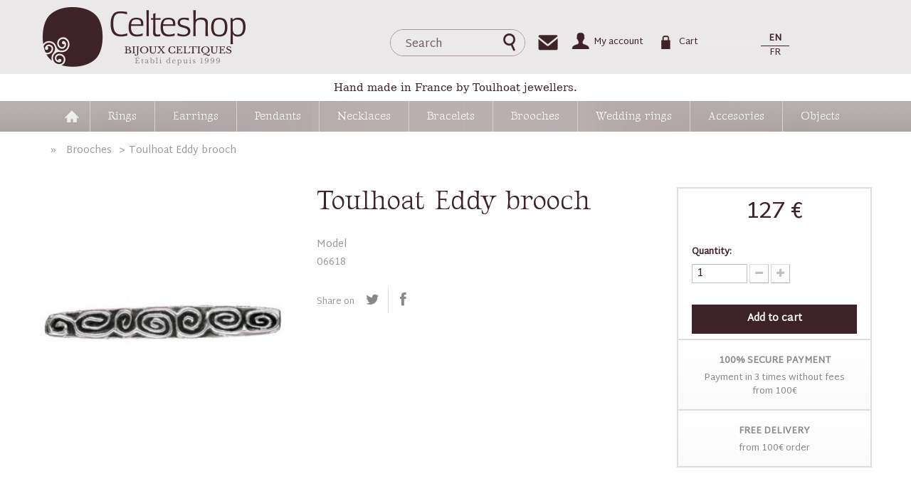

--- FILE ---
content_type: text/html; charset=utf-8
request_url: https://www.celteshop.com/gb/brooches/1065-toulhoat-eddy-brooch.html
body_size: 7994
content:
<!DOCTYPE HTML> <!--[if lt IE 7]><html class="no-js lt-ie9 lt-ie8 lt-ie7 " lang="gb"><![endif]--> <!--[if IE 7]><html class="no-js lt-ie9 lt-ie8 ie7" lang="gb"><![endif]--> <!--[if IE 8]><html class="no-js lt-ie9 ie8" lang="gb"><![endif]--> <!--[if gt IE 8]><html class="no-js ie9" lang="gb"><![endif]--><html lang="gb"><head> <script async src="https://www.googletagmanager.com/gtag/js?id=G-7GLLLC1E93"></script> <script>window.dataLayer = window.dataLayer || [];
  function gtag(){ dataLayer.push(arguments); }
  gtag('js', new Date());

  gtag('config', 'G-7GLLLC1E93');</script> <meta charset="utf-8" /><title>Toulhoat Eddy brooch - Brooches - Bijou Toulhoat</title><meta name="description" content="Toulhoat Eddy brooch" /><meta name="keywords" content="toulhoat eddy brooch" /><meta name="generator" content="PrestaShop" /><meta name="robots" content="index,follow" /><meta name="viewport" content="width=device-width, initial-scale=1, maximum-scale=1" /><meta name="apple-mobile-web-app-capable" content="yes" /><meta name="google-site-verification" content="dWNyqlz5kXK57kUGkyTCR_RdXCru5taY6G837OOXOpM" /><link rel="icon" type="image/vnd.microsoft.icon" href="/img/favicon.ico?1762178748" /><link rel="shortcut icon" type="image/x-icon" href="/img/favicon.ico?1762178748" /><link rel="stylesheet" href="https://www.celteshop.com/themes/celteshop/cache/v_554_c52d3dfc6b6666f66fda0a9ee6852222_all.css" type="text/css" media="all" /><link rel="stylesheet" href="https://www.celteshop.com/themes/celteshop/cache/v_554_cd54bffab728b64420fc46ef9daa3f3e_print.css" type="text/css" media="print" /><meta property="og:type" content="product" /><meta property="og:url" content="https://www.celteshop.com/gb/brooches/1065-toulhoat-eddy-brooch.html" /><meta property="og:title" content="Toulhoat Eddy brooch" /><meta property="og:site_name" content="Bijoux celtiques - Celteshop" /><meta property="og:description" content="Toulhoat Eddy brooch" /><meta property="og:image" content="https://www.celteshop.com/1556-large_default/toulhoat-eddy-brooch.jpg" /><meta property="product:pretax_price:amount" content="106" /><meta property="product:pretax_price:currency" content="EUR" /><meta property="product:price:amount" content="127" /><meta property="product:price:currency" content="EUR" /><meta property="product:weight:value" content="9.000000" /><meta property="product:weight:units" content="gr" /><link rel="alternate" hreflang="x-default" href="https://www.celteshop.com/fr/broches/1065-broche-toulhoat-remous.html" /><link rel="alternate" hreflang="fr-fr" href="https://www.celteshop.com/fr/broches/1065-broche-toulhoat-remous.html" /><link rel="alternate" hreflang="en-gb" href="https://www.celteshop.com/gb/brooches/1065-toulhoat-eddy-brooch.html" /><link rel="canonical" href="https://www.celteshop.com/gb/brooches/1065-toulhoat-eddy-brooch.html" /> <script type="text/javascript">(window.gaDevIds=window.gaDevIds||[]).push('d6YPbH');
				(function(i,s,o,g,r,a,m){i['GoogleAnalyticsObject']=r;i[r]=i[r]||function(){
				(i[r].q=i[r].q||[]).push(arguments)},i[r].l=1*new Date();a=s.createElement(o),
				m=s.getElementsByTagName(o)[0];a.async=1;a.src=g;m.parentNode.insertBefore(a,m)
				})(window,document,'script','//www.google-analytics.com/analytics.js','ga');
				ga('create', 'UA-209031-2', 'auto');
				ga('require', 'ec');</script><script src="https://www.google.com/recaptcha/api.js?onload=onloadCallback&render=explicit&hl=gb" async defer></script> <script type="text/javascript">var PA_GOOGLE_CAPTCHA_SITE_KEY = '6Ldf-bMZAAAAAAQA2YHyW-yBRrBpo019IzQU7tmI';
    var recaptchaWidgets = [];
    var onloadCallback = function () {
        ets_captcha_load(document.getElementsByTagName('form'));
    };
    var ets_captcha_load = function (forms) {
        var pattern = /(^|\s)g-recaptcha(\s|$)/;
        for (var i = 0; i < forms.length; i++) {
            var items = forms[i].getElementsByTagName('div');
            for (var k = 0; k < items.length; k++) {
                if (items[k].className && items[k].className.match(pattern) && PA_GOOGLE_CAPTCHA_SITE_KEY) {
                    var widget_id = grecaptcha.render(items[k], {
                        'sitekey': PA_GOOGLE_CAPTCHA_SITE_KEY,
                        'theme': 'light',
                    });
                    recaptchaWidgets.push(widget_id);
                    break;
                }
            }
        }
    };</script> <!--[if IE 8]> <script src="https://oss.maxcdn.com/libs/html5shiv/3.7.0/html5shiv.js"></script> <script src="https://oss.maxcdn.com/libs/respond.js/1.3.0/respond.min.js"></script> <![endif]--> <script type="text/javascript">var CUSTOMIZE_TEXTFIELD = 1;
var FancyboxI18nClose = 'Close';
var FancyboxI18nNext = 'Next';
var FancyboxI18nPrev = 'Previous';
var PS_CATALOG_MODE = false;
var ajax_allowed = true;
var ajaxsearch = true;
var allowBuyWhenOutOfStock = true;
var attribute_anchor_separator = '-';
var attributesCombinations = [];
var availableLaterValue = '';
var availableNowValue = '';
var baseDir = 'https://www.celteshop.com/';
var baseUri = 'https://www.celteshop.com/';
var blocksearch_type = 'top';
var confirm_report_message = 'Are you sure you want report this comment?';
var contentOnly = false;
var currencyBlank = 1;
var currencyFormat = 2;
var currencyRate = 1;
var currencySign = '€';
var currentDate = '2025-12-05 21:24:33';
var customizationFields = false;
var customizationIdMessage = 'Customization #';
var default_eco_tax = 0;
var delete_txt = 'Delete';
var displayPrice = 0;
var doesntExist = 'This combination does not exist for this product. Please select another combination.';
var doesntExistNoMore = 'This product is no longer in stock';
var doesntExistNoMoreBut = 'with those attributes but is available with others.';
var ecotaxTax_rate = 0;
var fieldRequired = 'Please fill in all the required fields before saving your customization.';
var freeProductTranslation = 'Free!';
var freeShippingTranslation = 'Free shipping!';
var group_reduction = 0;
var idDefaultImage = 1556;
var id_lang = 2;
var id_product = 1065;
var img_dir = 'https://www.celteshop.com/themes/celteshop/img/';
var img_prod_dir = 'https://www.celteshop.com/img/p/';
var img_ps_dir = 'https://www.celteshop.com/img/';
var instantsearch = true;
var isGuest = 0;
var isLogged = 0;
var jqZoomEnabled = false;
var maxQuantityToAllowDisplayOfLastQuantityMessage = 0;
var minimalQuantity = 1;
var moderation_active = true;
var noTaxForThisProduct = false;
var oosHookJsCodeFunctions = [];
var page_name = 'product';
var priceDisplayMethod = 0;
var priceDisplayPrecision = 0;
var productAvailableForOrder = true;
var productBasePriceTaxExcluded = 105.83;
var productHasAttributes = false;
var productPrice = 127;
var productPriceTaxExcluded = 105.83;
var productPriceWithoutReduction = 126.996;
var productReference = '06618';
var productShowPrice = true;
var productUnitPriceRatio = 0;
var product_specific_price = [];
var productcomment_added = 'Your comment has been added!';
var productcomment_added_moderation = 'Your comment has been added and will be available once approved by a moderator';
var productcomment_ok = 'OK';
var productcomment_title = 'New comment';
var productcomments_controller_url = 'https://www.celteshop.com/gb/module/productcomments/default';
var productcomments_url_rewrite = true;
var quantitiesDisplayAllowed = false;
var quantityAvailable = 0;
var quickView = true;
var reduction_percent = 0;
var reduction_price = 0;
var removingLinkText = 'remove this product from my cart';
var roundMode = 2;
var search_url = 'https://www.celteshop.com/gb/recherche';
var secure_key = '7c838f45c70b6feaf37b7b567c6a5b6a';
var sharing_img = 'https://www.celteshop.com/1556/toulhoat-eddy-brooch.jpg';
var sharing_name = 'Toulhoat Eddy brooch';
var sharing_url = 'https://www.celteshop.com/gb/brooches/1065-toulhoat-eddy-brooch.html';
var specific_currency = false;
var specific_price = 0;
var static_token = '4da03143725d985c0d6a211887d3fefd';
var stock_management = 1;
var taxRate = 20;
var token = '4da03143725d985c0d6a211887d3fefd';
var uploading_in_progress = 'Uploading in progress, please be patient.';
var usingSecureMode = true;</script> <script type="text/javascript" src="https://www.celteshop.com/themes/celteshop/cache/v_188_961ca3e9fa73a9916bc79fac053a300f.js"></script> <link rel="preconnect" href="https://fonts.googleapis.com"><link rel="preconnect" href="https://fonts.gstatic.com" crossorigin><link href="https://fonts.googleapis.com/css2?family=Roboto&family=Gideon+Roman&family=Martel+Sans&display=swap" rel="stylesheet"><link rel="stylesheet" href="/themes/celteshop/css/jquery.fancybox.3.1.20.min.css" type="text/css" media="all"/> <script type="text/javascript" src="/themes/celteshop/js/jquery.fancybox.3.1.20.min.js"></script> </head><body id="product" class="product product-1065 product-toulhoat-eddy-brooch category-43 category-brooches hide-left-column hide-right-column lang_gb"><div id="page"><div class="header-container"> <header id="header"><div class="ml_header1"><div class="container"><div class="row"><div id="header_logo" class="col-lg-9 col-md-9 col-sm-4"> <a href="/gb/" title="Bijoux celtiques - Celteshop"> <img class="logo img-responsive" src="https://www.celteshop.com/themes/celteshop/img/logo.png" alt="Bijoux celtiques - Celteshop" width="288" height="84"/> </a></div><div id="search_block_top"><form id="searchbox" method="get" action="https://www.celteshop.com/gb/recherche" > <input type="hidden" name="controller" value="search" /> <input type="hidden" name="orderby" value="position" /> <input type="hidden" name="orderway" value="desc" /> <input class="search_query form-control" type="text" id="search_query_top" name="search_query" placeholder="Search" value="" /> <button type="submit" name="submit_search" class="btn btn-default button-search"> <span>OK</span> </button></form></div><div class="header_contact"> <a href="http://www.celteshop.com/contactez-nous"><img src="https://www.celteshop.com/themes/celteshop/img/icon/icon_contact.png"/></a></div><div class="header_user_info"><a href="https://www.celteshop.com/gb/mon-compte" title="View my customer account" class="account" rel="nofollow"><span class="ellipsis" title="My account">My account</span></a></div><div class=""><div class="shopping_cart block"><h2 class="title_block">Shopping Cart</h2><div class="block_content"> <a href="https://www.celteshop.com/gb/commande" title="View my shopping cart" rel="nofollow"> <b>Cart</b></a></div></div></div><div id="languages-block-top" class="languages-block"><div class="current"> <span>EN</span></div><ul id="first-languages" class="languages-block_ul"><li > <a href="https://www.celteshop.com/fr/broches/1065-broche-toulhoat-remous.html" title="Français (French)"> <span>FR</span> </a></li><li class="selected"> <span>EN</span></li></ul></div></div></div></div><div class="ml_banner" style="padding:10px;text-align:center;font:300 1.2em Georgia,Constantia,'Lucida Bright','DejaVu Serif',serif;font-size:15px;background-color:#ffffff;color:#3e2328;">Hand made in France by Toulhoat jewellers.<br /></div><div class="ml_header2"><div class="container"></div><div class="menu"><div class="container"><div id="block_top_menu" class="sf-contener clearfix col-lg-12"><div class="cat-title">Categories</div><ul class="sf-menu clearfix menu-content"><li><a href="https://www.celteshop.com/gb/" title="Home">Home</a><ul><li><a href="https://www.celteshop.com/gb/13-pendants" title="Pendants">Pendants</a><ul><li><a href="https://www.celteshop.com/gb/19-celtic-pendants" title="Celtic pendants">Celtic pendants</a><ul><li><a href="https://www.celteshop.com/gb/20-triskels" title="Triskels">Triskels</a></li><li><a href="https://www.celteshop.com/gb/21-ermines" title="Ermines">Ermines</a></li></ul></li><li><a href="https://www.celteshop.com/gb/14-crosses" title="Crosses">Crosses</a><ul><li><a href="https://www.celteshop.com/gb/16-celtic-traditions" title="Celtic traditions">Celtic traditions</a></li><li><a href="https://www.celteshop.com/gb/15-religious" title="Religious">Religious</a></li><li><a href="https://www.celteshop.com/gb/18-contemporary" title="Contemporary">Contemporary</a></li><li><a href="https://www.celteshop.com/gb/17-regional" title="Regional">Regional</a></li></ul></li><li><a href="https://www.celteshop.com/gb/24-medals" title="Medals">Medals</a><ul><li><a href="https://www.celteshop.com/gb/26-celtic-traditions" title="Celtic traditions">Celtic traditions</a></li><li><a href="https://www.celteshop.com/gb/27-regional" title="Regional">Regional</a></li><li><a href="https://www.celteshop.com/gb/28-contemporary" title="Contemporary">Contemporary</a></li><li><a href="https://www.celteshop.com/gb/25-religious" title="Religious">Religious</a></li></ul></li><li><a href="https://www.celteshop.com/gb/97-sea-and-nature" title="Sea and Nature">Sea and Nature</a></li><li><a href="https://www.celteshop.com/gb/99-contemporary" title="Contemporary">Contemporary</a></li></ul></li><li><a href="https://www.celteshop.com/gb/200-rings" title="Rings">Rings</a><ul><li><a href="https://www.celteshop.com/gb/3-celtic-traditions" title="Celtic traditions">Celtic traditions</a></li><li><a href="https://www.celteshop.com/gb/222-sea-and-nature" title="Sea and Nature">Sea and Nature</a></li><li><a href="https://www.celteshop.com/gb/4-contemporary" title="Contemporary">Contemporary</a></li></ul></li><li><a href="https://www.celteshop.com/gb/6-earrings" title="Earrings">Earrings</a><ul><li><a href="https://www.celteshop.com/gb/10-clip-on" title="Clip-on">Clip-on</a><ul><li><a href="https://www.celteshop.com/gb/12-pendants" title="Pendants">Pendants</a></li><li><a href="https://www.celteshop.com/gb/11-buttons" title="Buttons">Buttons</a></li></ul></li><li><a href="https://www.celteshop.com/gb/7-pierced-ears" title="Pierced ears">Pierced ears</a><ul><li><a href="https://www.celteshop.com/gb/9-pendants" title="Pendants">Pendants</a></li><li><a href="https://www.celteshop.com/gb/8-buttons" title="Buttons">Buttons</a></li></ul></li></ul></li><li><a href="https://www.celteshop.com/gb/34-necklaces" title="Necklaces">Necklaces</a><ul><li><a href="https://www.celteshop.com/gb/36-celtic-traditions" title="Celtic traditions">Celtic traditions</a></li><li><a href="https://www.celteshop.com/gb/35-sea-and-nature" title="Sea and Nature">Sea and Nature</a></li><li><a href="https://www.celteshop.com/gb/37-contemporary" title="Contemporary">Contemporary</a></li></ul></li><li><a href="https://www.celteshop.com/gb/38-bracelets" title="Bracelets">Bracelets</a><ul><li><a href="https://www.celteshop.com/gb/40-celtic-traditions" title="Celtic traditions">Celtic traditions</a></li><li><a href="https://www.celteshop.com/gb/39-sea-and-nature" title="Sea and Nature">Sea and Nature</a></li><li><a href="https://www.celteshop.com/gb/42-contemporary" title="Contemporary">Contemporary</a></li></ul></li><li><a href="https://www.celteshop.com/gb/43-brooches" title="Brooches">Brooches</a><ul><li><a href="https://www.celteshop.com/gb/45-celtic-traditions" title="Celtic traditions">Celtic traditions</a></li><li><a href="https://www.celteshop.com/gb/44-sea-and-nature" title="Sea and Nature">Sea and Nature</a></li><li><a href="https://www.celteshop.com/gb/46-contemporary" title="Contemporary">Contemporary</a></li></ul></li><li><a href="https://www.celteshop.com/gb/29-chains" title="Chains">Chains</a><ul><li><a href="https://www.celteshop.com/gb/30-cilver-women" title="Silver women">Silver women</a></li><li><a href="https://www.celteshop.com/gb/31-silver-men" title="Silver men">Silver men</a></li><li><a href="https://www.celteshop.com/gb/33-cords-and-ribbons" title="Cords and ribbons">Cords and ribbons</a></li><li><a href="https://www.celteshop.com/gb/32-gold-plated" title="Gold-plated">Gold-plated</a></li></ul></li><li><a href="https://www.celteshop.com/gb/101-wedding-rings" title="Wedding rings">Wedding rings</a><ul><li><a href="https://www.celteshop.com/gb/5-wedding-rings" title="Wedding rings">Wedding rings</a></li></ul></li><li><a href="https://www.celteshop.com/gb/103-accesories" title="Accesories">Accesories</a><ul><li><a href="https://www.celteshop.com/gb/48-accesories" title="Accesories">Accesories</a></li></ul></li><li><a href="https://www.celteshop.com/gb/104-objects" title="Objects">Objects</a><ul><li><a href="https://www.celteshop.com/gb/49-objects-and-decorating" title="Objects and decorating">Objects and decorating</a></li><li><a href="https://www.celteshop.com/gb/105-religious-objects" title="Religious objects">Religious objects</a></li></ul></li></ul></li><li><a href="https://www.celteshop.com/gb/200-rings" title="Rings">Rings</a><ul><li><a href="https://www.celteshop.com/gb/3-celtic-traditions" title="Celtic traditions">Celtic traditions</a></li><li><a href="https://www.celteshop.com/gb/222-sea-and-nature" title="Sea and Nature">Sea and Nature</a></li><li><a href="https://www.celteshop.com/gb/4-contemporary" title="Contemporary">Contemporary</a></li></ul></li><li><a href="https://www.celteshop.com/gb/6-earrings" title="Earrings">Earrings</a><ul><li><a href="https://www.celteshop.com/gb/10-clip-on" title="Clip-on">Clip-on</a><ul><li><a href="https://www.celteshop.com/gb/12-pendants" title="Pendants">Pendants</a></li><li><a href="https://www.celteshop.com/gb/11-buttons" title="Buttons">Buttons</a></li></ul></li><li><a href="https://www.celteshop.com/gb/7-pierced-ears" title="Pierced ears">Pierced ears</a><ul><li><a href="https://www.celteshop.com/gb/9-pendants" title="Pendants">Pendants</a></li><li><a href="https://www.celteshop.com/gb/8-buttons" title="Buttons">Buttons</a></li></ul></li></ul></li><li><a href="https://www.celteshop.com/gb/13-pendants" title="Pendants">Pendants</a><ul><li><a href="https://www.celteshop.com/gb/19-celtic-pendants" title="Celtic pendants">Celtic pendants</a><ul><li><a href="https://www.celteshop.com/gb/20-triskels" title="Triskels">Triskels</a></li><li><a href="https://www.celteshop.com/gb/21-ermines" title="Ermines">Ermines</a></li></ul></li><li><a href="https://www.celteshop.com/gb/14-crosses" title="Crosses">Crosses</a><ul><li><a href="https://www.celteshop.com/gb/16-celtic-traditions" title="Celtic traditions">Celtic traditions</a></li><li><a href="https://www.celteshop.com/gb/15-religious" title="Religious">Religious</a></li><li><a href="https://www.celteshop.com/gb/18-contemporary" title="Contemporary">Contemporary</a></li><li><a href="https://www.celteshop.com/gb/17-regional" title="Regional">Regional</a></li></ul></li><li><a href="https://www.celteshop.com/gb/24-medals" title="Medals">Medals</a><ul><li><a href="https://www.celteshop.com/gb/26-celtic-traditions" title="Celtic traditions">Celtic traditions</a></li><li><a href="https://www.celteshop.com/gb/27-regional" title="Regional">Regional</a></li><li><a href="https://www.celteshop.com/gb/28-contemporary" title="Contemporary">Contemporary</a></li><li><a href="https://www.celteshop.com/gb/25-religious" title="Religious">Religious</a></li></ul></li><li><a href="https://www.celteshop.com/gb/97-sea-and-nature" title="Sea and Nature">Sea and Nature</a></li><li><a href="https://www.celteshop.com/gb/99-contemporary" title="Contemporary">Contemporary</a></li></ul></li><li><a href="https://www.celteshop.com/gb/34-necklaces" title="Necklaces">Necklaces</a><ul><li><a href="https://www.celteshop.com/gb/36-celtic-traditions" title="Celtic traditions">Celtic traditions</a></li><li><a href="https://www.celteshop.com/gb/35-sea-and-nature" title="Sea and Nature">Sea and Nature</a></li><li><a href="https://www.celteshop.com/gb/37-contemporary" title="Contemporary">Contemporary</a></li></ul></li><li><a href="https://www.celteshop.com/gb/38-bracelets" title="Bracelets">Bracelets</a><ul><li><a href="https://www.celteshop.com/gb/40-celtic-traditions" title="Celtic traditions">Celtic traditions</a></li><li><a href="https://www.celteshop.com/gb/39-sea-and-nature" title="Sea and Nature">Sea and Nature</a></li><li><a href="https://www.celteshop.com/gb/42-contemporary" title="Contemporary">Contemporary</a></li></ul></li><li><a href="https://www.celteshop.com/gb/43-brooches" title="Brooches">Brooches</a><ul><li><a href="https://www.celteshop.com/gb/45-celtic-traditions" title="Celtic traditions">Celtic traditions</a></li><li><a href="https://www.celteshop.com/gb/44-sea-and-nature" title="Sea and Nature">Sea and Nature</a></li><li><a href="https://www.celteshop.com/gb/46-contemporary" title="Contemporary">Contemporary</a></li></ul></li><li><a href="https://www.celteshop.com/gb/101-wedding-rings" title="Wedding rings">Wedding rings</a><ul><li><a href="https://www.celteshop.com/gb/5-wedding-rings" title="Wedding rings">Wedding rings</a></li></ul></li><li><a href="https://www.celteshop.com/gb/103-accesories" title="Accesories">Accesories</a><ul><li><a href="https://www.celteshop.com/gb/48-accesories" title="Accesories">Accesories</a></li></ul></li><li><a href="https://www.celteshop.com/gb/104-objects" title="Objects">Objects</a><ul><li><a href="https://www.celteshop.com/gb/49-objects-and-decorating" title="Objects and decorating">Objects and decorating</a></li><li><a href="https://www.celteshop.com/gb/105-religious-objects" title="Religious objects">Religious objects</a></li></ul></li></ul></div></div></div><div><div class="mobile_menu"><i class="icon icon-menu"></i></div><div class="mobile_search"><i class="icon icon-search"></i></div></div></div><div class="clear"></div> </header></div><div class="columns-container"><div id="columns" class="container"><div class="breadcrumb clearfix"> <a class="home" href="http://www.celteshop.com/" title="Return to Home"><i class="icon-home"></i></a> <span class="navigation-pipe" >»</span> <a href="https://www.celteshop.com/gb/43-brooches" title="Brooches" data-gg="">Brooches</a><span class="navigation-pipe">></span>Toulhoat Eddy brooch</div><div class="row"><div id="top_column" class="center_column col-xs-12 col-sm-12"></div></div><div class="row"><div id="center_column" class="center_column col-xs-12 col-sm-12"><div class="primary_block row" itemscope itemtype="http://schema.org/Product"><div class="container"><div class="top-hr"></div></div><div class="pb-left-column col-xs-12 col-sm-4 col-md-4"><div id="image-block" class="clearfix"> <span id="view_full_size"> <a id="bigpic_link" href="https://www.celteshop.com/1556-thickbox_default/toulhoat-eddy-brooch.jpg" target="_blank"> <img id="bigpic" itemprop="image" src="https://www.celteshop.com/1556-large_default/toulhoat-eddy-brooch.jpg" title="Toulhoat Eddy brooch" alt="Toulhoat Eddy brooch" width="300" height="300"/> <span class="span_link no-print">View larger</span> </a> </span></div><div id="views_block" class="clearfix hidden"><div id="thumbs_list" class="ov:x"><ul id="thumbs_list_frame"><li id="thumbnail_1556" class="last"> <a href="https://www.celteshop.com/1556-thickbox_default/toulhoat-eddy-brooch.jpg" data-fancybox3="product" class="fancybox shown" title="Toulhoat Eddy brooch"> <img class="img-responsive" id="thumb_1556" src="https://www.celteshop.com/1556-cart_default/toulhoat-eddy-brooch.jpg" alt="Toulhoat Eddy brooch" title="Toulhoat Eddy brooch" height="80" width="80" itemprop="image" /> </a></li></ul></div></div></div><div class="pb-center-column col-xs-12 col-sm-4 col-md-5"><h1 itemprop="name">Toulhoat Eddy brooch</h1><p id="product_reference"> <label>Model </label> <span class="editable" itemprop="sku">06618</span></p><p id="availability_statut" style="display: none;"> <span id="availability_value" class="warning_inline"></span></p><p class="warning_inline" id="last_quantities" style="display: none" >Warning: Last items in stock!</p><p id="availability_date" style="display: none;"> <span id="availability_date_label">Availability date:</span> <span id="availability_date_value"></span></p><div id="oosHook"></div><p class="socialsharing_product list-inline no-print"> Share on <button data-type="twitter" type="button" class="btn btn-default btn-twitter social-sharing"> <i class="icon-twitter"></i> </button> <button data-type="facebook" type="button" class="btn btn-default btn-facebook social-sharing"> <i class="icon-facebook"></i> </button></p><ul id="usefull_link_block" class="clearfix no-print"></ul></div><div class="pb-right-column col-xs-12 col-sm-4 col-md-3"><div class="box-info-product"><form id="buy_block" action="https://www.celteshop.com/gb/panier" method="post"><p class="hidden"> <input type="hidden" name="token" value="4da03143725d985c0d6a211887d3fefd" /> <input type="hidden" name="id_product" value="1065" id="product_page_product_id" /> <input type="hidden" name="add" value="1" /> <input type="hidden" name="id_product_attribute" id="idCombination" value="" /></p><div class="content_prices clearfix"><div class="price"><p class="our_price_display" itemprop="offers" itemscope itemtype="http://schema.org/Offer"> <span id="our_price_display">127 €</span><span class="hidden" itemprop="price">127</span><meta itemprop="priceCurrency" content="EUR" /></p><p id="reduction_percent" style="display:none;"> <span id="reduction_percent_display"> </span></p><p id="old_price" class="hidden"> <span id="old_price_display"></span></p></div><p id="reduction_amount" style="display:none"> <span id="reduction_amount_display"> </span></p><div class="clear"></div></div><div class="product_attributes clearfix"><p id="quantity_wanted_p"> <label>Quantity:</label> <input type="text" name="qty" id="quantity_wanted" class="text" value="1" /> <a href="#" data-field-qty="qty" class="btn btn-default button-minus product_quantity_down"> <span><i class="icon-minus"></i></span> </a> <a href="#" data-field-qty="qty" class="btn btn-default button-plus product_quantity_up "> <span><i class="icon-plus"></i></span> </a> <span class="clearfix"></span></p><p id="minimal_quantity_wanted_p" style="display: none;"> This product is not sold individually. You must select at least <b id="minimal_quantity_label">1</b> quantity for this product.</p></div><div><p id="add_to_cart2" class="buttons_bottom_block no-print"> <button type="submit" name="Submit" class="exclusive"> <span>Add to cart</span> </button></p></div></form><div class="box-cart-bottom"><div id="product_payment_logos"><div class="box-security"><p><b>100% secure payment</b></p> <img src="/modules/productpaymentlogos/img/1e370dde63dab2605ea42847584456e7.png" alt="" class="img-responsive" /><p>Payment in 3 times without fees<br/>from 100€</p></div><div class="box-security"><p><b>Free delivery</b></p><p>from 100€ order</p></div></div><strong></strong></div></div></div></div> <section class="page-product-box"><h3 class="page-product-heading">Data sheet</h3><table class="table-data-sheet"><tr class="odd"><td>Material</td><td>Silver</td></tr><tr class="even"><td>Collection</td><td>Contemporains</td></tr><tr class="odd"><td>Weight</td><td>9 gr</td></tr><tr class="even"><td>Taille</td><td>0,5 x 7,5</td></tr></table> </section> <section class="page-product-box"><h3 class="page-product-heading">More info</h3><div class="rte"><p>The weight shown is an indication of weight. Very small differences in the weight and appearance of the jewel are possible as each piece is hand made. Delivered under 8-10 days.</p></div> </section> <section class="page-product-box"><a href="/content/6-toulhoat" class="banniere toulhoat"> </a></section> <section class="page-product-box"><h3 id="#idTab5" class="idTabHrefShort page-product-heading">Reviews</h3><div id="idTab5"><div id="product_comments_block_tab" class="rte"><p class="align_center">No customer comments for the moment.</p></div></div><div style="display: none;"><div id="new_comment_form"><form id="id_new_comment_form" action="#"><h2 class="page-subheading"> Write a review</h2><div class="row"><div class="product clearfix col-xs-12 col-sm-6"> <img src="https://www.celteshop.com/1556-medium_default/toulhoat-eddy-brooch.jpg" height="125" width="125" alt="Toulhoat Eddy brooch" /><div class="product_desc"><p class="product_name"> <strong>Toulhoat Eddy brooch</strong></p></div></div><div class="new_comment_form_content col-xs-12 col-sm-6"><h2>Write a review</h2><div id="new_comment_form_error" class="error" style="display: none; padding: 15px 25px"><ul></ul></div><ul id="criterions_list"><li> <label>Quality:</label><div class="star_content"> <input class="star" type="radio" name="criterion[1]" value="1" /> <input class="star" type="radio" name="criterion[1]" value="2" /> <input class="star" type="radio" name="criterion[1]" value="3" checked="checked" /> <input class="star" type="radio" name="criterion[1]" value="4" /> <input class="star" type="radio" name="criterion[1]" value="5" /></div><div class="clearfix"></div></li></ul> <label for="comment_title"> Title: <sup class="required">*</sup> </label> <input id="comment_title" name="title" type="text" value=""/> <label for="content"> Comment: <sup class="required">*</sup> </label><textarea id="content" name="content"></textarea><div id="new_comment_form_footer"> <input id="id_product_comment_send" name="id_product" type="hidden" value='1065' /><p class="fl required"><sup>*</sup> Required fields</p><p class="fr"> <button id="submitNewMessage" name="submitMessage" type="submit" class="btn button button-small"> <span>Send</span> </button>&nbsp; or&nbsp; <a class="closefb" href="#"> Cancel </a></p><div class="clearfix"></div></div></div></div></form></div></div> </section> <section id="crossselling" class="page-product-box"><h3 class="productscategory_h2 page-product-heading"> We recommend</h3><div id="crossselling_list" class="row w:100"><div class="crossselling-item col-xs-6 col-sm-4 col-md-2"> <a class="lnk_img product-image" href="https://www.celteshop.com/gb/sea-and-nature/319-toulhoat-two-cocks-brooch-11-4g.html" title="Toulhoat Two cocks brooch 11.4g" > <img src="https://www.celteshop.com/453-home_default/toulhoat-two-cocks-brooch-11-4g.jpg" alt="Toulhoat Two cocks brooch 11.4g" /> </a><p class="product_name"> <a href="https://www.celteshop.com/gb/sea-and-nature/319-toulhoat-two-cocks-brooch-11-4g.html" title="Toulhoat Two cocks brooch 11.4g"> Toulhoat Two cocks brooch 11.4g </a></p><p class="price_display"> <span class="price">124 €</span></p></div><div class="crossselling-item col-xs-6 col-sm-4 col-md-2"> <a class="lnk_img product-image" href="https://www.celteshop.com/gb/sea-and-nature/853-toulhoat-big-bunch-of-flowers-brooch.html" title="Toulhoat Big bunch of flowers brooch" > <img src="https://www.celteshop.com/1297-home_default/toulhoat-big-bunch-of-flowers-brooch.jpg" alt="Toulhoat Big bunch of flowers brooch" /> </a><p class="product_name"> <a href="https://www.celteshop.com/gb/sea-and-nature/853-toulhoat-big-bunch-of-flowers-brooch.html" title="Toulhoat Big bunch of flowers brooch"> Toulhoat Big bunch of flowers brooch </a></p><p class="price_display"> <span class="price">5 543 €</span></p></div><div class="crossselling-item col-xs-6 col-sm-4 col-md-2"> <a class="lnk_img product-image" href="https://www.celteshop.com/gb/celtic-traditions/1297-toulhoat-ermine-brooch.html" title="Toulhoat Ermine brooch" > <img src="https://www.celteshop.com/1809-home_default/toulhoat-ermine-brooch.jpg" alt="Toulhoat Ermine brooch" /> </a><p class="product_name"> <a href="https://www.celteshop.com/gb/celtic-traditions/1297-toulhoat-ermine-brooch.html" title="Toulhoat Ermine brooch"> Toulhoat Ermine brooch </a></p><p class="price_display"> <span class="price">97 €</span></p></div><div class="crossselling-item col-xs-6 col-sm-4 col-md-2"> <a class="lnk_img product-image" href="https://www.celteshop.com/gb/sea-and-nature/1102-toulhoat-sailing-boat-brooch.html" title="Toulhoat Sailing boat brooch" > <img src="https://www.celteshop.com/1596-home_default/toulhoat-sailing-boat-brooch.jpg" alt="Toulhoat Sailing boat brooch" /> </a><p class="product_name"> <a href="https://www.celteshop.com/gb/sea-and-nature/1102-toulhoat-sailing-boat-brooch.html" title="Toulhoat Sailing boat brooch"> Toulhoat Sailing boat brooch </a></p><p class="price_display"> <span class="price">125 €</span></p></div><div class="crossselling-item col-xs-6 col-sm-4 col-md-2"> <a class="lnk_img product-image" href="https://www.celteshop.com/gb/celtic-traditions/1219-toulhoat-steredenn-brooch.html" title="Toulhoat Steredenn brooch" > <img src="https://www.celteshop.com/1722-home_default/toulhoat-steredenn-brooch.jpg" alt="Toulhoat Steredenn brooch" /> </a><p class="product_name"> <a href="https://www.celteshop.com/gb/celtic-traditions/1219-toulhoat-steredenn-brooch.html" title="Toulhoat Steredenn brooch"> Toulhoat Steredenn brooch </a></p><p class="price_display"> <span class="price">118 €</span></p></div><div class="crossselling-item col-xs-6 col-sm-4 col-md-2"> <a class="lnk_img product-image" href="https://www.celteshop.com/gb/sea-and-nature/1143-toulhoat-2-birds-heart-brooch.html" title="Toulhoat 2 birds heart brooch" > <img src="https://www.celteshop.com/2571-home_default/toulhoat-2-birds-heart-brooch.jpg" alt="Toulhoat 2 birds heart brooch" /> </a><p class="product_name"> <a href="https://www.celteshop.com/gb/sea-and-nature/1143-toulhoat-2-birds-heart-brooch.html" title="Toulhoat 2 birds heart brooch"> Toulhoat 2 birds heart brooch </a></p><p class="price_display"> <span class="price">133 €</span></p></div></div> </section> <script type="text/javascript">jQuery(document).ready(function(){
						var MBG = GoogleAnalyticEnhancedECommerce;
						MBG.setCurrency('EUR');
						MBG.addProductDetailView({"id":1065,"name":"\"Toulhoat Eddy brooch\"","category":"\"brooches\"","brand":"\"Toulhoat\"","variant":"null","type":"typical","position":"0","quantity":1,"list":"product","url":"","price":"105.83"});
					});</script> </div></div></div></div><div class="footer-container"> <footer id="footer"><div class="images"><div><img class="img-responsive" src="https://www.celteshop.com/themes/celteshop/img/img_livraison_en.png"/></div><div><img class="img-responsive" src="https://www.celteshop.com/themes/celteshop/img/img_paiement_en.png"/></div><div><img class="img-responsive" src="https://www.celteshop.com/themes/celteshop/img/img_retour_en.png"/></div><div><img class="img-responsive" src="https://www.celteshop.com/themes/celteshop/img/img_garantie_en.png"/></div><div><img class="img-responsive" src="https://www.celteshop.com/themes/celteshop/img/img_aide_en2.png"/></div></div><div class="line"></div><div class="row container"><div class="col-xs-12"><div class="footerblock en"> <section class="footer-block col-xs-12 col-sm-2" id="block_various_links_footer"><h4>Information</h4><ul><li class="item"> <a href="https://www.celteshop.com/gb/content/1-delivery" title="Delivery &amp; returns"> Delivery &amp; returns </a></li><li class="item"> <a href="https://www.celteshop.com/gb/content/3-conditions-generales-de-vente" title="Terms"> Terms </a></li><li class="item"> <a href="https://www.celteshop.com/gb/content/2-mentions-legales" title="Legals"> Legals </a></li><li class="item"> <a href="https://www.celteshop.com/gb/contactez-nous" title="Contact us"> Contact us </a></li><li><a target="_blank" class="bijoux" href="http://celteshop.blogspot.fr">Blog</a></li></ul> </section> <script type="text/javascript">ga('send', 'pageview');</script> </div></div></div> </footer></div></div><div class="to-top"></div>
</body></html>

--- FILE ---
content_type: text/html; charset=utf-8
request_url: https://www.celteshop.com/?rand=1764966274768
body_size: 142
content:
{"products":[],"discounts":[],"shippingCost":"0 \u20ac","shippingCostFloat":0,"wrappingCost":"0 \u20ac","nbTotalProducts":0,"total":"0 \u20ac","productTotal":"0 \u20ac","freeShipping":"100 \u20ac","freeShippingFloat":100,"hasError":false}

--- FILE ---
content_type: text/css
request_url: https://www.celteshop.com/themes/celteshop/cache/v_554_c52d3dfc6b6666f66fda0a9ee6852222_all.css
body_size: 58868
content:
@charset "UTF-8";
.unvisible,.availability{display:none}#header{background:none}#header #search_block_top,#header .shopping_cart,#header .header_user_info,#languages-block-top,#header .header_contact,#header .header_wishlist{float:left;margin-top:45px}#header #search_block_top,#header .shopping_cart,#languages-block-top{width:140px}#header .header_user_info{width:105px}#header .header_contact{width:50px}#header .header_wishlist{width:110px}#header .header_wishlist img{float:left;display:block}#header .header_wishlist a{display:block;vertical-align:top;font-size:12px;line-height:15px}#header #search_block_top{margin-left:230px}#header #search_block_top #search_query_top{width:100px;display:inline-block;background:#ECE9EA}#header #search_block_top .button-search{background:transparent url(https://www.celteshop.com/themes/celteshop/css/../img/icone_loupe.png) no-repeat;border:none;height:27px}#header #search_block_top .button-search span{display:none}#header .header_user_info{background:transparent url(https://www.celteshop.com/themes/celteshop/css/../img/icone_espace.png) no-repeat top left;padding:5px 0 0 31px}#languages-block-top{width:40px;text-align:center}#languages-block-top .current{font-weight:bold;border-bottom:1px solid #3E2328}#languages-block-top .selected{display:none}#languages-block-top .toogle_content ul li{display:block !important}#header .shopping_cart{background:transparent url(https://www.celteshop.com/themes/celteshop/css/../img/icone_panier.png) no-repeat top left;padding:5px 0 0 25px}#header .shopping_cart .block_content{padding:0;margin:0}#header #header_logo{width:288px;height:84px;margin:10px 0 10px 20px;padding:0 !important}#block_top_menu{display:block;clear:both;text-align:center}#block_top_menu a{color:#fff;font-size:1.2em;font-family:'Gideon Roman',serif;padding:10px 15px;margin:0;border-left:1px solid #D9D2D1;display:inline-block}#block_top_menu a:hover{color:#3D2227}#block_top_menu ul li{display:inline-block}#block_top_menu a[title="Accueil"]{background:transparent url(https://www.celteshop.com/themes/celteshop/css/../img/menu_accueil_home.png) no-repeat center center;border:none;text-indent:-1000px;width:50px}#block_top_menu a[title="Accueil"]:hover{background:transparent url(https://www.celteshop.com/themes/celteshop/css/../img/menu_accueil.png) no-repeat center center}#block_top_menu .cat-title,#block_top_menu ul ul{display:none}.footer-container{background:#fff url(https://www.celteshop.com/themes/celteshop/css/../img/footer_fond.png) repeat-x}.footer-container #footer h4{display:none}.footer-container #footer ul{text-align:center}.footer-container #footer ul li{display:inline-block;margin:0 35px 0 0}#footer ul{padding:30px 0 0 0}#homepage-slider{padding:8px 0 0 0}#center_column{overflow:hidden;padding:40px 0 0 0}#index #center_column{text-align:center}#home_icones li{display:inline-block}#home_icones li a{display:inline-block;width:220px;height:160px;padding:175px 0 0 0;text-align:center;margin-right:10%;color:#aea3a4;font-size:1.2em;font-family:Georgia,Constantia,"Lucida Bright","DejaVu Serif",serif}#home_icones li a:hover{opacity:0.8;filter:alpha(opacity=80)}#home_icones li#home_bagues a{background:transparent url(https://www.celteshop.com/themes/celteshop/css/../img/home_bagues.png) no-repeat center top}#home_icones li#home_croix a{background:transparent url(https://www.celteshop.com/themes/celteshop/css/../img/home_croix.png) no-repeat center top}#home_icones li#home_chevalieres a{background:transparent url(https://www.celteshop.com/themes/celteshop/css/../img/home_chevalieres.png) no-repeat center top}#home_icones li#home_bracelets a{background:transparent url(https://www.celteshop.com/themes/celteshop/css/../img/home_bracelets.png) no-repeat center top}#home_icones li#home_torques a{background:transparent url(https://www.celteshop.com/themes/celteshop/css/../img/home_torques.png) no-repeat center top}#home_icones li#home_triskels a{background:transparent url(https://www.celteshop.com/themes/celteshop/css/../img/home_triskels.png) no-repeat center top}#home_icones li#home_hermines a{background:transparent url(https://www.celteshop.com/themes/celteshop/css/../img/home_hermines.png) no-repeat center top}#home_icones li#home_claddaghs a{background:transparent url(https://www.celteshop.com/themes/celteshop/css/../img/home_claddaghs.png) no-repeat center top}.cms-toulhoat .center_column ,.cms-a-propos .center_column,.cms-aboutus .center_column{padding:0 0 0 340px !important}.cms-toulhoat .center_column{background:transparent url(https://www.celteshop.com/themes/celteshop/css/../img/cms_toulhoat.png) no-repeat left 13px}.cms-a-propos .center_column,.cms-aboutus .center_column{background:transparent url(https://www.celteshop.com/themes/celteshop/css/../img/cms_olivier.png) no-repeat left 13px}html,body,div,span,applet,object,iframe,h2,h2,h3,h4,h5,h6,p,blockquote,pre,a,abbr,acronym,address,big,cite,code,del,dfn,em,img,ins,kbd,q,s,samp,small,strike,strong,sub,sup,tt,var,b,u,i,center,dl,dt,dd,ol,ul,li,fieldset,form,label,legend,table,caption,tbody,tfoot,thead,tr,th,td,article,aside,canvas,details,embed,figure,figcaption,footer,header,hgroup,menu,nav,output,ruby,section,summary,time,mark,audio,video{margin:0;padding:0;border:0;font:inherit;font-size:100%;vertical-align:baseline}html{line-height:1}ol,ul{list-style:none}table{border-collapse:collapse;border-spacing:0}caption,th,td{text-align:left;font-weight:normal;vertical-align:middle}q,blockquote{quotes:none}q:before,q:after,blockquote:before,blockquote:after{content:"";content:none}a img{border:none}article,aside,details,figcaption,figure,footer,header,hgroup,menu,nav,section,summary{display:block}article,aside,details,figcaption,figure,footer,header,hgroup,main,nav,section,summary{display:block}audio,canvas,video{display:inline-block}audio:not([controls]){display:none;height:0}[hidden]{display:none}html{font-family:sans-serif;-webkit-text-size-adjust:100%;-ms-text-size-adjust:100%}body{margin:0}a:focus{outline:thin dotted}a:active,a:hover{outline:0}h2{font-size:2em;margin:0.67em 0}abbr[title]{border-bottom:1px dotted}b,strong{font-weight:bold}dfn{font-style:italic}hr{-moz-box-sizing:content-box;box-sizing:content-box;height:0}mark{background:#ff0;color:#000}code,kbd,pre,samp{font-family:monospace,serif;font-size:1em}pre{white-space:pre-wrap}q{quotes:"\201C" "\201D" "\2018" "\2019"}small{font-size:80%}sub,sup{font-size:75%;line-height:0;position:relative;vertical-align:baseline}sup{top:-0.5em}sub{bottom:-0.25em}img{border:0}svg:not(:root){overflow:hidden}figure{margin:0}fieldset{border:1px solid #c0c0c0;margin:0 2px;padding:0.35em 0.625em 0.75em}legend{border:0;padding:0}button,input,select,textarea{font-family:inherit;font-size:100%;margin:0}button,input{line-height:normal}button,select{text-transform:none}button,html input[type="button"],input[type="reset"],input[type="submit"]{-webkit-appearance:button;cursor:pointer}button[disabled],html input[disabled]{cursor:default}input[type="checkbox"],input[type="radio"]{box-sizing:border-box;padding:0}input[type="search"]{-webkit-appearance:textfield;-moz-box-sizing:content-box;-webkit-box-sizing:content-box;box-sizing:content-box}input[type="search"]::-webkit-search-cancel-button,input[type="search"]::-webkit-search-decoration{-webkit-appearance:none}button::-moz-focus-inner,input::-moz-focus-inner{border:0;padding:0}textarea{overflow:auto;vertical-align:top}table{border-collapse:collapse;border-spacing:0}*,*:before,*:after{-webkit-box-sizing:border-box;-moz-box-sizing:border-box;box-sizing:border-box}html{font-size:62.5%;-webkit-tap-highlight-color:rgba(0,0,0,0)}body,input{font-family:Arial,Helvetica,sans-serif;font-size:13px;line-height:1.42857;color:#3e2328 !important;background-color:white}input,button,select,textarea{font-family:inherit;font-size:inherit;line-height:inherit}button,input,select[multiple],textarea{background-image:none}a{color:#3E2328;text-decoration:none}a:hover,a:focus{color:#515151;text-decoration:underline}a:focus{outline:thin dotted #333;outline:5px auto -webkit-focus-ring-color;outline-offset:-2px}img{vertical-align:middle}.img-responsive{display:block;max-width:100%;height:auto}.img-rounded{border-radius:6px}.img-thumbnail,.thumbnail{padding:4px;line-height:1.42857;background-color:white;border:1px solid #dddddd;border-radius:0;-webkit-transition:all 0.2s ease-in-out;transition:all 0.2s ease-in-out;display:inline-block;max-width:100%;height:auto}.img-circle{border-radius:50%}hr{margin-top:18px;margin-bottom:18px;border:0;border-top:1px solid #eeeeee}.sr-only{position:absolute;width:1px;height:1px;margin:-1px;padding:0;overflow:hidden;clip:rect(0 0 0 0);border:0}p{margin:0 0 9px}.lead{margin-bottom:18px;font-size:14.95px;font-weight:200;line-height:1.4}@media (min-width:768px){.lead{font-size:19.5px}}small{font-size:85%}cite{font-style:normal}.text-muted{color:#999999}.text-primary{color:#3E2328}.text-warning{color:white}.text-danger{color:white}.text-success{color:white}.text-info{color:white}.text-left{text-align:left}.text-right{text-align:right}.text-center{text-align:center}h2,h2,h3,h4,h5,h6,.h2,.h2,.h3,.h4,.h5,.h6{font-family:Arial,Helvetica,sans-serif;font-weight:500;line-height:1.1}h2 small,h2 small,h3 small,h4 small,h5 small,h6 small,.h2 small,.h2 small,.h3 small,.h4 small,.h5 small,.h6 small{font-weight:normal;line-height:1;color:#999999}h2,h2,h3{margin-top:18px;margin-bottom:9px}h4,h5,h6{margin-top:9px;margin-bottom:9px}h2,.h2{font-size:33px}h2,.h2{font-size:27px}h3,.h3{font-size:23px}h4,.h4{font-size:17px}h5,.h5{font-size:13px}h6,.h6{font-size:12px}h2 small,.h2 small{font-size:23px}h2 small,.h2 small{font-size:17px}h3 small,.h3 small,h4 small,.h4 small{font-size:13px}.page-header{padding-bottom:8px;margin:36px 0 18px;border-bottom:1px solid #eeeeee}ul,ol{margin-top:0;margin-bottom:9px}ul ul,ul ol,ol ul,ol ol{margin-bottom:0}.list-unstyled,.list-inline{padding-left:0;list-style:none}.list-inline > li{display:inline-block;padding-left:5px;padding-right:5px}dl{margin-bottom:18px}dt,dd{line-height:1.42857}dt{font-weight:bold}dd{margin-left:0}@media (min-width:768px){.dl-horizontal dt{float:left;width:160px;clear:left;text-align:right;overflow:hidden;text-overflow:ellipsis;white-space:nowrap}.dl-horizontal dd{margin-left:180px}.dl-horizontal dd:before,.dl-horizontal dd:after{content:" ";display:table}.dl-horizontal dd:after{clear:both}}abbr[title],abbr[data-original-title]{cursor:help;border-bottom:1px dotted #999999}abbr.initialism{font-size:90%;text-transform:uppercase}blockquote{padding:9px 18px;margin:0 0 18px;border-left:5px solid #eeeeee}blockquote p{font-size:16.25px;font-weight:300;line-height:1.25}blockquote p:last-child{margin-bottom:0}blockquote small{display:block;line-height:1.42857;color:#3E2328}blockquote small:before{content:'\2014 \00A0'}blockquote.pull-right{padding-right:15px;padding-left:0;border-right:5px solid #eeeeee;border-left:0}blockquote.pull-right p,blockquote.pull-right small{text-align:right}blockquote.pull-right small:before{content:''}blockquote.pull-right small:after{content:'\00A0 \2014'}q:before,q:after,blockquote:before,blockquote:after{content:""}address{display:block;margin-bottom:18px;font-style:normal;line-height:1.42857}code,pre{font-family:Monaco,Menlo,Consolas,"Courier New",monospace}code{padding:2px 4px;font-size:90%;color:#c7254e;background-color:#f9f2f4;white-space:nowrap;border-radius:0}pre{display:block;padding:8.5px;margin:0 0 9px;font-size:12px;line-height:1.42857;word-break:break-all;word-wrap:break-word;color:#3E2328;background-color:whitesmoke;border:1px solid #cccccc;border-radius:0}pre.prettyprint{margin-bottom:18px}pre code{padding:0;font-size:inherit;color:inherit;white-space:pre-wrap;background-color:transparent;border:0}.pre-scrollable{max-height:340px;overflow-y:scroll}.container{margin-right:auto;margin-left:auto;padding-left:15px;padding-right:15px}.container:before,.container:after{content:" ";display:table}.container:after{clear:both}.row{margin-left:-15px;margin-right:-15px}.row:before,.row:after{content:" ";display:table}.row:after{clear:both}.col-xs-1,.col-xs-2,.col-xs-3,.col-xs-4,.col-xs-5,.col-xs-6,.col-xs-7,.col-xs-8,.col-xs-9,.col-xs-10,.col-xs-11,.col-xs-12,.col-sm-1,.col-sm-2,.col-sm-3,.col-sm-4,.col-sm-5,.col-sm-6,.col-sm-7,.col-sm-8,.col-sm-9,.col-sm-10,.col-sm-11,.col-sm-12,.col-md-1,.col-md-2,.col-md-3,.col-md-4,.col-md-5,.col-md-6,.col-md-7,.col-md-8,.col-md-9,.col-md-10,.col-md-11,.col-md-12,.col-lg-1,.col-lg-2,.col-lg-3,.col-lg-4,.col-lg-5,.col-lg-6,.col-lg-7,.col-lg-8,.col-lg-9,.col-lg-10,.col-lg-11,.col-lg-12{position:relative;min-height:1px;padding-left:15px;padding-right:15px}.col-xs-1,.col-xs-2,.col-xs-3,.col-xs-4,.col-xs-5,.col-xs-6,.col-xs-7,.col-xs-8,.col-xs-9,.col-xs-10,.col-xs-11{float:left}.col-xs-1{width:8.33333%}.col-xs-2{width:16.66667%}.col-xs-3{width:25%}.col-xs-4{width:33.33333%}.col-xs-5{width:41.66667%}.col-xs-6{width:50%}.col-xs-7{width:58.33333%}.col-xs-8{width:66.66667%}.col-xs-9{width:75%}.col-xs-10{width:83.33333%}.col-xs-11{width:91.66667%}.col-xs-12{width:100%}@media (min-width:768px){.container{max-width:750px}.col-sm-1,.col-sm-2,.col-sm-3,.col-sm-4,.col-sm-5,.col-sm-6,.col-sm-7,.col-sm-8,.col-sm-9,.col-sm-10,.col-sm-11{float:left}.col-sm-1{width:8.33333%}.col-sm-2{width:16.66667%}.col-sm-3{width:25%}.col-sm-4{width:33.33333%}.col-sm-5{width:41.66667%}.col-sm-6{width:50%}.col-sm-7{width:58.33333%}.col-sm-8{width:66.66667%}.col-sm-9{width:75%}.col-sm-10{width:83.33333%}.col-sm-11{width:91.66667%}.col-sm-12{width:100%}.col-sm-push-1{left:8.33333%}.col-sm-push-2{left:16.66667%}.col-sm-push-3{left:25%}.col-sm-push-4{left:33.33333%}.col-sm-push-5{left:41.66667%}.col-sm-push-6{left:50%}.col-sm-push-7{left:58.33333%}.col-sm-push-8{left:66.66667%}.col-sm-push-9{left:75%}.col-sm-push-10{left:83.33333%}.col-sm-push-11{left:91.66667%}.col-sm-pull-1{right:8.33333%}.col-sm-pull-2{right:16.66667%}.col-sm-pull-3{right:25%}.col-sm-pull-4{right:33.33333%}.col-sm-pull-5{right:41.66667%}.col-sm-pull-6{right:50%}.col-sm-pull-7{right:58.33333%}.col-sm-pull-8{right:66.66667%}.col-sm-pull-9{right:75%}.col-sm-pull-10{right:83.33333%}.col-sm-pull-11{right:91.66667%}.col-sm-offset-1{margin-left:8.33333%}.col-sm-offset-2{margin-left:16.66667%}.col-sm-offset-3{margin-left:25%}.col-sm-offset-4{margin-left:33.33333%}.col-sm-offset-5{margin-left:41.66667%}.col-sm-offset-6{margin-left:50%}.col-sm-offset-7{margin-left:58.33333%}.col-sm-offset-8{margin-left:66.66667%}.col-sm-offset-9{margin-left:75%}.col-sm-offset-10{margin-left:83.33333%}.col-sm-offset-11{margin-left:91.66667%}}@media (min-width:992px){.container{max-width:970px}.col-md-1,.col-md-2,.col-md-3,.col-md-4,.col-md-5,.col-md-6,.col-md-7,.col-md-8,.col-md-9,.col-md-10,.col-md-11{float:left}.col-md-1{width:8.33333%}.col-md-2{width:16.66667%}.col-md-3{width:25%}.col-md-4{width:33.33333%}.col-md-5{width:41.66667%}.col-md-6{width:50%}.col-md-7{width:58.33333%}.col-md-8{width:66.66667%}.col-md-9{width:75%}.col-md-10{width:83.33333%}.col-md-11{width:91.66667%}.col-md-12{width:100%}.col-md-push-0{left:auto}.col-md-push-1{left:8.33333%}.col-md-push-2{left:16.66667%}.col-md-push-3{left:25%}.col-md-push-4{left:33.33333%}.col-md-push-5{left:41.66667%}.col-md-push-6{left:50%}.col-md-push-7{left:58.33333%}.col-md-push-8{left:66.66667%}.col-md-push-9{left:75%}.col-md-push-10{left:83.33333%}.col-md-push-11{left:91.66667%}.col-md-pull-0{right:auto}.col-md-pull-1{right:8.33333%}.col-md-pull-2{right:16.66667%}.col-md-pull-3{right:25%}.col-md-pull-4{right:33.33333%}.col-md-pull-5{right:41.66667%}.col-md-pull-6{right:50%}.col-md-pull-7{right:58.33333%}.col-md-pull-8{right:66.66667%}.col-md-pull-9{right:75%}.col-md-pull-10{right:83.33333%}.col-md-pull-11{right:91.66667%}.col-md-offset-0{margin-left:0}.col-md-offset-1{margin-left:8.33333%}.col-md-offset-2{margin-left:16.66667%}.col-md-offset-3{margin-left:25%}.col-md-offset-4{margin-left:33.33333%}.col-md-offset-5{margin-left:41.66667%}.col-md-offset-6{margin-left:50%}.col-md-offset-7{margin-left:58.33333%}.col-md-offset-8{margin-left:66.66667%}.col-md-offset-9{margin-left:75%}.col-md-offset-10{margin-left:83.33333%}.col-md-offset-11{margin-left:91.66667%}}@media (min-width:1200px){.container{max-width:1170px}.col-lg-1,.col-lg-2,.col-lg-3,.col-lg-4,.col-lg-5,.col-lg-6,.col-lg-7,.col-lg-8,.col-lg-9,.col-lg-10,.col-lg-11{float:left}.col-lg-1{width:8.33333%}.col-lg-2{width:16.66667%}.col-lg-3{width:25%}.col-lg-4{width:33.33333%}.col-lg-5{width:41.66667%}.col-lg-6{width:50%}.col-lg-7{width:58.33333%}.col-lg-8{width:66.66667%}.col-lg-9{width:75%}.col-lg-10{width:83.33333%}.col-lg-11{width:91.66667%}.col-lg-12{width:100%}.col-lg-push-0{left:auto}.col-lg-push-1{left:8.33333%}.col-lg-push-2{left:16.66667%}.col-lg-push-3{left:25%}.col-lg-push-4{left:33.33333%}.col-lg-push-5{left:41.66667%}.col-lg-push-6{left:50%}.col-lg-push-7{left:58.33333%}.col-lg-push-8{left:66.66667%}.col-lg-push-9{left:75%}.col-lg-push-10{left:83.33333%}.col-lg-push-11{left:91.66667%}.col-lg-pull-0{right:auto}.col-lg-pull-1{right:8.33333%}.col-lg-pull-2{right:16.66667%}.col-lg-pull-3{right:25%}.col-lg-pull-4{right:33.33333%}.col-lg-pull-5{right:41.66667%}.col-lg-pull-6{right:50%}.col-lg-pull-7{right:58.33333%}.col-lg-pull-8{right:66.66667%}.col-lg-pull-9{right:75%}.col-lg-pull-10{right:83.33333%}.col-lg-pull-11{right:91.66667%}.col-lg-offset-0{margin-left:0}.col-lg-offset-1{margin-left:8.33333%}.col-lg-offset-2{margin-left:16.66667%}.col-lg-offset-3{margin-left:25%}.col-lg-offset-4{margin-left:33.33333%}.col-lg-offset-5{margin-left:41.66667%}.col-lg-offset-6{margin-left:50%}.col-lg-offset-7{margin-left:58.33333%}.col-lg-offset-8{margin-left:66.66667%}.col-lg-offset-9{margin-left:75%}.col-lg-offset-10{margin-left:83.33333%}.col-lg-offset-11{margin-left:91.66667%}}table{max-width:100%;background-color:transparent}th{text-align:left}.table{width:100%;margin-bottom:18px}.table thead > tr > th,.table thead > tr > td,.table tbody > tr > th,.table tbody > tr > td,.table tfoot > tr > th,.table tfoot > tr > td{padding:9px 8px 11px 18px;line-height:1.42857;vertical-align:top;border-top:1px solid #d6d4d4}.table thead > tr > th{vertical-align:bottom;border-bottom:2px solid #d6d4d4}.table caption + thead tr:first-child th,.table caption + thead tr:first-child td,.table colgroup + thead tr:first-child th,.table colgroup + thead tr:first-child td,.table thead:first-child tr:first-child th,.table thead:first-child tr:first-child td{border-top:0}.table tbody + tbody{border-top:2px solid #d6d4d4}.table .table{background-color:white}.table-condensed thead > tr > th,.table-condensed thead > tr > td,.table-condensed tbody > tr > th,.table-condensed tbody > tr > td,.table-condensed tfoot > tr > th,.table-condensed tfoot > tr > td{padding:5px}.table-bordered{border:1px solid #d6d4d4}.table-bordered > thead > tr > th,.table-bordered > thead > tr > td,.table-bordered > tbody > tr > th,.table-bordered > tbody > tr > td,.table-bordered > tfoot > tr > th,.table-bordered > tfoot > tr > td{border:1px solid #d6d4d4}.table-bordered > thead > tr > th,.table-bordered > thead > tr > td{border-bottom-width:2px}.table-striped > tbody > tr:nth-child(odd) > td,.table-striped > tbody > tr:nth-child(odd) > th{background-color:#f9f9f9}.table-hover > tbody > tr:hover > td,.table-hover > tbody > tr:hover > th{background-color:whitesmoke}table col[class*="col-"]{float:none;display:table-column}table td[class*="col-"],table th[class*="col-"]{float:none;display:table-cell}.table > thead > tr > td.active,.table > thead > tr > th.active,.table > thead > tr.active > td,.table > thead > tr.active > th,.table > tbody > tr > td.active,.table > tbody > tr > th.active,.table > tbody > tr.active > td,.table > tbody > tr.active > th,.table > tfoot > tr > td.active,.table > tfoot > tr > th.active,.table > tfoot > tr.active > td,.table > tfoot > tr.active > th{background-color:whitesmoke}.table > thead > tr > td.success,.table > thead > tr > th.success,.table > thead > tr.success > td,.table > thead > tr.success > th,.table > tbody > tr > td.success,.table > tbody > tr > th.success,.table > tbody > tr.success > td,.table > tbody > tr.success > th,.table > tfoot > tr > td.success,.table > tfoot > tr > th.success,.table > tfoot > tr.success > td,.table > tfoot > tr.success > th{background-color:#55c65e;border-color:#48b151}.table-hover > tbody > tr > td.success:hover,.table-hover > tbody > tr > th.success:hover,.table-hover > tbody > tr.success:hover > td{background-color:#42c04c;border-color:#419f49}.table > thead > tr > td.danger,.table > thead > tr > th.danger,.table > thead > tr.danger > td,.table > thead > tr.danger > th,.table > tbody > tr > td.danger,.table > tbody > tr > th.danger,.table > tbody > tr.danger > td,.table > tbody > tr.danger > th,.table > tfoot > tr > td.danger,.table > tfoot > tr > th.danger,.table > tfoot > tr.danger > td,.table > tfoot > tr.danger > th{background-color:#f3515c;border-color:#d4323d}.table-hover > tbody > tr > td.danger:hover,.table-hover > tbody > tr > th.danger:hover,.table-hover > tbody > tr.danger:hover > td{background-color:#f13946;border-color:#c32933}.table > thead > tr > td.warning,.table > thead > tr > th.warning,.table > thead > tr.warning > td,.table > thead > tr.warning > th,.table > tbody > tr > td.warning,.table > tbody > tr > th.warning,.table > tbody > tr.warning > td,.table > tbody > tr.warning > th,.table > tfoot > tr > td.warning,.table > tfoot > tr > th.warning,.table > tfoot > tr.warning > td,.table > tfoot > tr.warning > th{background-color:#fe9126;border-color:#e4752b}.table-hover > tbody > tr > td.warning:hover,.table-hover > tbody > tr > th.warning:hover,.table-hover > tbody > tr.warning:hover > td{background-color:#fe840d;border-color:#da681c}@media (max-width:768px){.table-responsive{width:100%;margin-bottom:15px;overflow-y:hidden;overflow-x:scroll;border:1px solid #d6d4d4}.table-responsive > .table{margin-bottom:0;background-color:#fff}.table-responsive > .table > thead > tr > th,.table-responsive > .table > thead > tr > td,.table-responsive > .table > tbody > tr > th,.table-responsive > .table > tbody > tr > td,.table-responsive > .table > tfoot > tr > th,.table-responsive > .table > tfoot > tr > td{white-space:nowrap}.table-responsive > .table-bordered{border:0}.table-responsive > .table-bordered > thead > tr > th:first-child,.table-responsive > .table-bordered > thead > tr > td:first-child,.table-responsive > .table-bordered > tbody > tr > th:first-child,.table-responsive > .table-bordered > tbody > tr > td:first-child,.table-responsive > .table-bordered > tfoot > tr > th:first-child,.table-responsive > .table-bordered > tfoot > tr > td:first-child{border-left:0}.table-responsive > .table-bordered > thead > tr > th:last-child,.table-responsive > .table-bordered > thead > tr > td:last-child,.table-responsive > .table-bordered > tbody > tr > th:last-child,.table-responsive > .table-bordered > tbody > tr > td:last-child,.table-responsive > .table-bordered > tfoot > tr > th:last-child,.table-responsive > .table-bordered > tfoot > tr > td:last-child{border-right:0}.table-responsive > .table-bordered > thead > tr:last-child > th,.table-responsive > .table-bordered > thead > tr:last-child > td,.table-responsive > .table-bordered > tbody > tr:last-child > th,.table-responsive > .table-bordered > tbody > tr:last-child > td,.table-responsive > .table-bordered > tfoot > tr:last-child > th,.table-responsive > .table-bordered > tfoot > tr:last-child > td{border-bottom:0}}fieldset{padding:0;margin:0;border:0}legend{display:block;width:100%;padding:0;margin-bottom:18px;font-size:19.5px;line-height:inherit;color:#3E2328;border:0;border-bottom:1px solid #e5e5e5}label{display:inline-block;margin-bottom:5px;font-weight:bold}input[type="search"]{-webkit-box-sizing:border-box;-moz-box-sizing:border-box;box-sizing:border-box}input[type="radio"],input[type="checkbox"]{margin:4px 0 0;margin-top:1px \9;line-height:normal}input[type="file"]{display:block}select[multiple],select[size]{height:auto}select optgroup{font-size:inherit;font-style:inherit;font-family:inherit}input[type="file"]:focus,input[type="radio"]:focus,input[type="checkbox"]:focus{outline:thin dotted #333;outline:5px auto -webkit-focus-ring-color;outline-offset:-2px}input[type="number"]::-webkit-outer-spin-button,input[type="number"]::-webkit-inner-spin-button{height:auto}.form-control{display:block;width:100%;height:32px;padding:6px 12px;font-size:13px;line-height:1.42857;vertical-align:middle;background-color:white;border:1px solid #d6d4d4;border-radius:0;-webkit-box-shadow:inset 0 1px 1px rgba(0,0,0,0.075);box-shadow:inset 0 1px 1px rgba(0,0,0,0.075);-webkit-transition:border-color ease-in-out 0.15s,box-shadow ease-in-out 0.15s;transition:border-color ease-in-out 0.15s,box-shadow ease-in-out 0.15s}.form-control:focus{border-color:#66afe9;outline:0;-webkit-box-shadow:inset 0 1px 1px rgba(0,0,0,0.075),0 0 8px rgba(102,175,233,0.6);box-shadow:inset 0 1px 1px rgba(0,0,0,0.075),0 0 8px rgba(102,175,233,0.6)}.form-control[disabled],.form-control[readonly],fieldset[disabled] .form-control{cursor:not-allowed;background-color:#eeeeee}textarea.form-control{height:auto}.form-group{margin-bottom:15px}.radio,.checkbox{display:block;min-height:18px;margin-top:10px;margin-bottom:10px;padding-left:20px;vertical-align:middle}.radio label,.checkbox label{display:inline;margin-bottom:0;font-weight:normal;cursor:pointer}.radio input[type="radio"],.radio-inline input[type="radio"],.checkbox input[type="checkbox"],.checkbox-inline input[type="checkbox"]{float:left;margin-left:-20px}.radio + .radio,.checkbox + .checkbox{margin-top:-5px}.radio-inline,.checkbox-inline{display:inline-block;padding-left:20px;margin-bottom:0;vertical-align:middle;font-weight:normal;cursor:pointer}.radio-inline + .radio-inline,.checkbox-inline + .checkbox-inline{margin-top:0;margin-left:10px}input[type="radio"][disabled],fieldset[disabled] input[type="radio"],input[type="checkbox"][disabled],fieldset[disabled] input[type="checkbox"],.radio[disabled],fieldset[disabled] .radio,.radio-inline[disabled],fieldset[disabled] .radio-inline,.checkbox[disabled],fieldset[disabled] .checkbox,.checkbox-inline[disabled],fieldset[disabled] .checkbox-inline{cursor:not-allowed}.input-sm,.input-group-sm > .form-control,.input-group-sm > .input-group-addon,.input-group-sm > .input-group-btn > .btn{height:30px;padding:5px 10px;font-size:12px;line-height:1.5;border-radius:3px}select.input-sm,.input-group-sm > select.form-control,.input-group-sm > select.input-group-addon,.input-group-sm > .input-group-btn > select.btn{height:30px;line-height:30px}textarea.input-sm,.input-group-sm > textarea.form-control,.input-group-sm > textarea.input-group-addon,.input-group-sm > .input-group-btn > textarea.btn{height:auto}.input-lg,.input-group-lg > .form-control,.input-group-lg > .input-group-addon,.input-group-lg > .input-group-btn > .btn{height:44px;padding:10px 16px;font-size:17px;line-height:1.33;border-radius:6px}select.input-lg,.input-group-lg > select.form-control,.input-group-lg > select.input-group-addon,.input-group-lg > .input-group-btn > select.btn{height:44px;line-height:44px}textarea.input-lg,.input-group-lg > textarea.form-control,.input-group-lg > textarea.input-group-addon,.input-group-lg > .input-group-btn > textarea.btn{height:auto}.has-warning .help-block,.has-warning .control-label{color:white}.has-warning .form-control{border-color:white;-webkit-box-shadow:inset 0 1px 1px rgba(0,0,0,0.075);box-shadow:inset 0 1px 1px rgba(0,0,0,0.075)}.has-warning .form-control:focus{border-color:#e6e6e6;-webkit-box-shadow:inset 0 1px 1px rgba(0,0,0,0.075),0 0 6px white;box-shadow:inset 0 1px 1px rgba(0,0,0,0.075),0 0 6px white}.has-warning .input-group-addon{color:white;border-color:white;background-color:#fe9126}.has-error .help-block,.has-error .control-label{color:white}.has-error .form-control{border-color:white;-webkit-box-shadow:inset 0 1px 1px rgba(0,0,0,0.075);box-shadow:inset 0 1px 1px rgba(0,0,0,0.075)}.has-error .form-control:focus{border-color:#e6e6e6;-webkit-box-shadow:inset 0 1px 1px rgba(0,0,0,0.075),0 0 6px white;box-shadow:inset 0 1px 1px rgba(0,0,0,0.075),0 0 6px white}.has-error .input-group-addon{color:white;border-color:white;background-color:#f3515c}.has-success .help-block,.has-success .control-label{color:white}.has-success .form-control{border-color:white;-webkit-box-shadow:inset 0 1px 1px rgba(0,0,0,0.075);box-shadow:inset 0 1px 1px rgba(0,0,0,0.075)}.has-success .form-control:focus{border-color:#e6e6e6;-webkit-box-shadow:inset 0 1px 1px rgba(0,0,0,0.075),0 0 6px white;box-shadow:inset 0 1px 1px rgba(0,0,0,0.075),0 0 6px white}.has-success .input-group-addon{color:white;border-color:white;background-color:#55c65e}.form-control-static{margin-bottom:0;padding-top:7px}.help-block{display:block;margin-top:5px;margin-bottom:10px;color:#b7b7b7}@media (min-width:768px){.form-inline .form-group,.navbar-form .form-group{display:inline-block;margin-bottom:0;vertical-align:middle}.form-inline .form-control,.navbar-form .form-control{display:inline-block}.form-inline .radio,.navbar-form .radio,.form-inline .checkbox,.navbar-form .checkbox{display:inline-block;margin-top:0;margin-bottom:0;padding-left:0}.form-inline .radio input[type="radio"],.navbar-form .radio input[type="radio"],.form-inline .checkbox input[type="checkbox"],.navbar-form .checkbox input[type="checkbox"]{float:none;margin-left:0}}.form-horizontal .control-label,.form-horizontal .radio,.form-horizontal .checkbox,.form-horizontal .radio-inline,.form-horizontal .checkbox-inline{margin-top:0;margin-bottom:0;padding-top:7px}.form-horizontal .form-group{margin-left:-15px;margin-right:-15px}.form-horizontal .form-group:before,.form-horizontal .form-group:after{content:" ";display:table}.form-horizontal .form-group:after{clear:both}@media (min-width:768px){.form-horizontal .control-label{text-align:right}}.btn{display:inline-block;padding:6px 12px;margin-bottom:0;font-size:13px;font-weight:normal;line-height:1.42857;text-align:center;vertical-align:middle;cursor:pointer;border:1px solid transparent;border-radius:0;white-space:nowrap;-webkit-user-select:none;-moz-user-select:none;-ms-user-select:none;-o-user-select:none;user-select:none}.btn:focus{outline:thin dotted #333;outline:5px auto -webkit-focus-ring-color;outline-offset:-2px}.btn:hover,.btn:focus{color:#3E2328;text-decoration:none}.btn:active,.btn.active{outline:0;background-image:none;-webkit-box-shadow:inset 0 3px 5px rgba(0,0,0,0.125);box-shadow:inset 0 3px 5px rgba(0,0,0,0.125)}.btn.disabled,.btn[disabled],fieldset[disabled] .btn{cursor:not-allowed;pointer-events:none;opacity:0.65;filter:alpha(opacity=65);-webkit-box-shadow:none;box-shadow:none}.btn-default{color:#3E2328;background-color:white;border-color:transparent}.btn-default:hover,.btn-default:focus,.btn-default:active,.btn-default.active{color:#3E2328;background-color:#ebebeb;border-color:#adadad}.open .btn-default.dropdown-toggle{color:#3E2328;background-color:#ebebeb;border-color:#adadad}.btn-default:active,.btn-default.active{background-image:none}.open .btn-default.dropdown-toggle{background-image:none}.btn-default.disabled,.btn-default.disabled:hover,.btn-default.disabled:focus,.btn-default.disabled:active,.btn-default.disabled.active,.btn-default[disabled],.btn-default[disabled]:hover,.btn-default[disabled]:focus,.btn-default[disabled]:active,.btn-default[disabled].active,fieldset[disabled] .btn-default,fieldset[disabled] .btn-default:hover,fieldset[disabled] .btn-default:focus,fieldset[disabled] .btn-default:active,fieldset[disabled] .btn-default.active{background-color:white;border-color:#cccccc}.btn-primary{color:white;background-color:#3D2227;border-color:#357ebd}.btn-primary:hover,.btn-primary:focus,.btn-primary:active,.btn-primary.active{color:white;background-color:#3276b1;border-color:#285e8e}.open .btn-primary.dropdown-toggle{color:white;background-color:#3276b1;border-color:#285e8e}.btn-primary:active,.btn-primary.active{background-image:none}.open .btn-primary.dropdown-toggle{background-image:none}.btn-primary.disabled,.btn-primary.disabled:hover,.btn-primary.disabled:focus,.btn-primary.disabled:active,.btn-primary.disabled.active,.btn-primary[disabled],.btn-primary[disabled]:hover,.btn-primary[disabled]:focus,.btn-primary[disabled]:active,.btn-primary[disabled].active,fieldset[disabled] .btn-primary,fieldset[disabled] .btn-primary:hover,fieldset[disabled] .btn-primary:focus,fieldset[disabled] .btn-primary:active,fieldset[disabled] .btn-primary.active{background-color:#6E595D;border-color:#3D2227}.btn-warning{color:white;background-color:#f0ad4e;border-color:#eea236}.btn-warning:hover,.btn-warning:focus,.btn-warning:active,.btn-warning.active{color:white;background-color:#ed9c28;border-color:#d58512}.open .btn-warning.dropdown-toggle{color:white;background-color:#ed9c28;border-color:#d58512}.btn-warning:active,.btn-warning.active{background-image:none}.open .btn-warning.dropdown-toggle{background-image:none}.btn-warning.disabled,.btn-warning.disabled:hover,.btn-warning.disabled:focus,.btn-warning.disabled:active,.btn-warning.disabled.active,.btn-warning[disabled],.btn-warning[disabled]:hover,.btn-warning[disabled]:focus,.btn-warning[disabled]:active,.btn-warning[disabled].active,fieldset[disabled] .btn-warning,fieldset[disabled] .btn-warning:hover,fieldset[disabled] .btn-warning:focus,fieldset[disabled] .btn-warning:active,fieldset[disabled] .btn-warning.active{background-color:#f0ad4e;border-color:#eea236}.btn-danger{color:white;background-color:#d9534f;border-color:#d43f3a}.btn-danger:hover,.btn-danger:focus,.btn-danger:active,.btn-danger.active{color:white;background-color:#d2322d;border-color:#ac2925}.open .btn-danger.dropdown-toggle{color:white;background-color:#d2322d;border-color:#ac2925}.btn-danger:active,.btn-danger.active{background-image:none}.open .btn-danger.dropdown-toggle{background-image:none}.btn-danger.disabled,.btn-danger.disabled:hover,.btn-danger.disabled:focus,.btn-danger.disabled:active,.btn-danger.disabled.active,.btn-danger[disabled],.btn-danger[disabled]:hover,.btn-danger[disabled]:focus,.btn-danger[disabled]:active,.btn-danger[disabled].active,fieldset[disabled] .btn-danger,fieldset[disabled] .btn-danger:hover,fieldset[disabled] .btn-danger:focus,fieldset[disabled] .btn-danger:active,fieldset[disabled] .btn-danger.active{background-color:#d9534f;border-color:#d43f3a}.btn-success{color:white;background-color:#46a74e;border-color:#3e9546}.btn-success:hover,.btn-success:focus,.btn-success:active,.btn-success.active{color:white;background-color:#3a8a41;border-color:#2c6a31}.open .btn-success.dropdown-toggle{color:white;background-color:#3a8a41;border-color:#2c6a31}.btn-success:active,.btn-success.active{background-image:none}.open .btn-success.dropdown-toggle{background-image:none}.btn-success.disabled,.btn-success.disabled:hover,.btn-success.disabled:focus,.btn-success.disabled:active,.btn-success.disabled.active,.btn-success[disabled],.btn-success[disabled]:hover,.btn-success[disabled]:focus,.btn-success[disabled]:active,.btn-success[disabled].active,fieldset[disabled] .btn-success,fieldset[disabled] .btn-success:hover,fieldset[disabled] .btn-success:focus,fieldset[disabled] .btn-success:active,fieldset[disabled] .btn-success.active{background-color:#ff0000;border-color:#3e9546}.btn-info{color:white;background-color:#5192f3;border-color:#3983f1}.btn-info:hover,.btn-info:focus,.btn-info:active,.btn-info.active{color:white;background-color:#2b7af0;border-color:#0f62de}.open .btn-info.dropdown-toggle{color:white;background-color:#2b7af0;border-color:#0f62de}.btn-info:active,.btn-info.active{background-image:none}.open .btn-info.dropdown-toggle{background-image:none}.btn-info.disabled,.btn-info.disabled:hover,.btn-info.disabled:focus,.btn-info.disabled:active,.btn-info.disabled.active,.btn-info[disabled],.btn-info[disabled]:hover,.btn-info[disabled]:focus,.btn-info[disabled]:active,.btn-info[disabled].active,fieldset[disabled] .btn-info,fieldset[disabled] .btn-info:hover,fieldset[disabled] .btn-info:focus,fieldset[disabled] .btn-info:active,fieldset[disabled] .btn-info.active{background-color:#5192f3;border-color:#3983f1}.btn-link{color:#3e2328 font-weight:normal;cursor:pointer;border-radius:0}.btn-link,.btn-link:active,.btn-link[disabled],fieldset[disabled] .btn-link{background-color:transparent;-webkit-box-shadow:none;box-shadow:none}.btn-link,.btn-link:hover,.btn-link:focus,.btn-link:active{border-color:transparent}.btn-link:hover,.btn-link:focus{color:#515151;text-decoration:underline;background-color:transparent}.btn-link[disabled]:hover,.btn-link[disabled]:focus,fieldset[disabled] .btn-link:hover,fieldset[disabled] .btn-link:focus{color:#999999;text-decoration:none}.btn-lg,.btn-group-lg > .btn{padding:10px 16px;font-size:17px;line-height:1.33;border-radius:6px}.btn-sm,.btn-group-sm > .btn,.btn-xs,.btn-group-xs > .btn{padding:5px 10px;font-size:12px;line-height:1.5;border-radius:3px}.btn-xs,.btn-group-xs > .btn{padding:1px 5px}.btn-block{display:block;width:100%;padding-left:0;padding-right:0}.btn-block + .btn-block{margin-top:5px}input[type="submit"].btn-block,input[type="reset"].btn-block,input[type="button"].btn-block{width:100%}.fade{opacity:0;-webkit-transition:opacity 0.15s linear;transition:opacity 0.15s linear}.fade.in{opacity:1}.collapse{display:none}.collapse.in{display:block}.collapsing{position:relative;height:0;overflow:hidden;-webkit-transition:height 0.35s ease;transition:height 0.35s ease}.caret{display:inline-block;width:0;height:0;margin-left:2px;vertical-align:middle;border-top:4px solid black;border-right:4px solid transparent;border-left:4px solid transparent;border-bottom:0 dotted;content:""}.dropdown{position:relative}.dropdown-toggle:focus{outline:0}.dropdown-menu{position:absolute;top:100%;left:0;z-index:1000;display:none;float:left;min-width:160px;padding:5px 0;margin:2px 0 0;list-style:none;font-size:13px;background-color:white;border:1px solid #cccccc;border:1px solid rgba(0,0,0,0.15);border-radius:0;-webkit-box-shadow:0 6px 12px rgba(0,0,0,0.175);box-shadow:0 6px 12px rgba(0,0,0,0.175);background-clip:padding-box}.dropdown-menu.pull-right{right:0;left:auto}.dropdown-menu .divider{height:1px;margin:8px 0;overflow:hidden;background-color:#e5e5e5}.dropdown-menu > li > a{display:block;padding:3px 20px;clear:both;font-weight:normal;line-height:1.42857;color:#3E2328;white-space:nowrap}.dropdown-menu > li > a:hover,.dropdown-menu > li > a:focus{text-decoration:none;color:white;background-color:#428bca}.dropdown-menu > .active > a,.dropdown-menu > .active > a:hover,.dropdown-menu > .active > a:focus{color:white;text-decoration:none;outline:0;background-color:#428bca}.dropdown-menu > .disabled > a,.dropdown-menu > .disabled > a:hover,.dropdown-menu > .disabled > a:focus{color:#999999}.dropdown-menu > .disabled > a:hover,.dropdown-menu > .disabled > a:focus{text-decoration:none;background-color:transparent;background-image:none;filter:progid:DXImageTransform.Microsoft.gradient(enabled = false);cursor:not-allowed}.open > .dropdown-menu{display:block}.open > a{outline:0}.dropdown-header{display:block;padding:3px 20px;font-size:12px;line-height:1.42857;color:#999999}.dropdown-backdrop{position:fixed;left:0;right:0;bottom:0;top:0;z-index:990}.pull-right > .dropdown-menu{right:0;left:auto}.dropup .caret,.navbar-fixed-bottom .dropdown .caret{border-top:0 dotted;border-bottom:4px solid black;content:""}.dropup .dropdown-menu,.navbar-fixed-bottom .dropdown .dropdown-menu{top:auto;bottom:100%;margin-bottom:1px}@media (min-width:768px){.navbar-right .dropdown-menu{right:0;left:auto}}.btn-default .caret{border-top-color:#3E2328}.btn-primary .caret,.btn-success .caret,.btn-warning .caret,.btn-danger .caret,.btn-info .caret{border-top-color:#fff}.dropup .btn-default .caret{border-bottom-color:#3E2328}.dropup .btn-primary .caret,.dropup .btn-success .caret,.dropup .btn-warning .caret,.dropup .btn-danger .caret,.dropup .btn-info .caret{border-bottom-color:#fff}.btn-group,.btn-group-vertical{position:relative;display:inline-block;vertical-align:middle}.btn-group > .btn,.btn-group-vertical > .btn{position:relative;float:left}.btn-group > .btn:hover,.btn-group > .btn:focus,.btn-group > .btn:active,.btn-group > .btn.active,.btn-group-vertical > .btn:hover,.btn-group-vertical > .btn:focus,.btn-group-vertical > .btn:active,.btn-group-vertical > .btn.active{z-index:2}.btn-group > .btn:focus,.btn-group-vertical > .btn:focus{outline:none}.btn-group .btn + .btn,.btn-group .btn + .btn-group,.btn-group .btn-group + .btn,.btn-group .btn-group + .btn-group{margin-left:-1px}.btn-toolbar:before,.btn-toolbar:after{content:" ";display:table}.btn-toolbar:after{clear:both}.btn-toolbar .btn-group{float:left}.btn-toolbar > .btn + .btn,.btn-toolbar > .btn + .btn-group,.btn-toolbar > .btn-group + .btn,.btn-toolbar > .btn-group + .btn-group{margin-left:5px}.btn-group > .btn:not(:first-child):not(:last-child):not(.dropdown-toggle){border-radius:0}.btn-group > .btn:first-child{margin-left:0}.btn-group > .btn:first-child:not(:last-child):not(.dropdown-toggle){border-bottom-right-radius:0;border-top-right-radius:0}.btn-group > .btn:last-child:not(:first-child),.btn-group > .dropdown-toggle:not(:first-child){border-bottom-left-radius:0;border-top-left-radius:0}.btn-group > .btn-group{float:left}.btn-group > .btn-group:not(:first-child):not(:last-child) > .btn{border-radius:0}.btn-group > .btn-group:first-child > .btn:last-child,.btn-group > .btn-group:first-child > .dropdown-toggle{border-bottom-right-radius:0;border-top-right-radius:0}.btn-group > .btn-group:last-child > .btn:first-child{border-bottom-left-radius:0;border-top-left-radius:0}.btn-group .dropdown-toggle:active,.btn-group.open .dropdown-toggle{outline:0}.btn-group > .btn + .dropdown-toggle{padding-left:8px;padding-right:8px}.btn-group > .btn-lg + .dropdown-toggle,.btn-group-lg.btn-group > .btn + .dropdown-toggle{padding-left:12px;padding-right:12px}.btn-group.open .dropdown-toggle{-webkit-box-shadow:inset 0 3px 5px rgba(0,0,0,0.125);box-shadow:inset 0 3px 5px rgba(0,0,0,0.125)}.btn .caret{margin-left:0}.btn-lg .caret,.btn-group-lg > .btn .caret{border-width:5px 5px 0;border-bottom-width:0}.dropup .btn-lg .caret,.dropup .btn-group-lg > .btn .caret{border-width:0 5px 5px}.btn-group-vertical > .btn,.btn-group-vertical > .btn-group{display:block;float:none;width:100%;max-width:100%}.btn-group-vertical > .btn-group:before,.btn-group-vertical > .btn-group:after{content:" ";display:table}.btn-group-vertical > .btn-group:after{clear:both}.btn-group-vertical > .btn-group > .btn{float:none}.btn-group-vertical > .btn + .btn,.btn-group-vertical > .btn + .btn-group,.btn-group-vertical > .btn-group + .btn,.btn-group-vertical > .btn-group + .btn-group{margin-top:-1px;margin-left:0}.btn-group-vertical > .btn:not(:first-child):not(:last-child){border-radius:0}.btn-group-vertical > .btn:first-child:not(:last-child){border-top-right-radius:0;border-bottom-right-radius:0;border-bottom-left-radius:0}.btn-group-vertical > .btn:last-child:not(:first-child){border-bottom-left-radius:0;border-top-right-radius:0;border-top-left-radius:0}.btn-group-vertical > .btn-group:not(:first-child):not(:last-child) > .btn{border-radius:0}.btn-group-vertical > .btn-group:first-child > .btn:last-child,.btn-group-vertical > .btn-group:first-child > .dropdown-toggle{border-bottom-right-radius:0;border-bottom-left-radius:0}.btn-group-vertical > .btn-group:last-child > .btn:first-child{border-top-right-radius:0;border-top-left-radius:0}.btn-group-justified{display:table;width:100%;table-layout:fixed;border-collapse:separate}.btn-group-justified .btn{float:none;display:table-cell;width:1%}[data-toggle="buttons"] > .btn > input[type="radio"],[data-toggle="buttons"] > .btn > input[type="checkbox"]{display:none}.input-group{position:relative;display:table;border-collapse:separate}.input-group.col{float:none;padding-left:0;padding-right:0}.input-group .form-control{width:100%;margin-bottom:0}.input-group-addon,.input-group-btn,.input-group .form-control{display:table-cell}.input-group-addon:not(:first-child):not(:last-child),.input-group-btn:not(:first-child):not(:last-child),.input-group .form-control:not(:first-child):not(:last-child){border-radius:0}.input-group-addon,.input-group-btn{width:1%;white-space:nowrap;vertical-align:middle}.input-group-addon{padding:6px 12px;font-size:13px;font-weight:normal;line-height:1;text-align:center;background-color:#eeeeee;border:1px solid #d6d4d4;border-radius:0}.input-group-addon.input-sm,.input-group-sm > .input-group-addon,.input-group-sm > .input-group-btn > .input-group-addon.btn{padding:5px 10px;font-size:12px;border-radius:3px}.input-group-addon.input-lg,.input-group-lg > .input-group-addon,.input-group-lg > .input-group-btn > .input-group-addon.btn{padding:10px 16px;font-size:17px;border-radius:6px}.input-group-addon input[type="radio"],.input-group-addon input[type="checkbox"]{margin-top:0}.input-group .form-control:first-child,.input-group-addon:first-child,.input-group-btn:first-child > .btn,.input-group-btn:first-child > .dropdown-toggle,.input-group-btn:last-child > .btn:not(:last-child):not(.dropdown-toggle){border-bottom-right-radius:0;border-top-right-radius:0}.input-group-addon:first-child{border-right:0}.input-group .form-control:last-child,.input-group-addon:last-child,.input-group-btn:last-child > .btn,.input-group-btn:last-child > .dropdown-toggle,.input-group-btn:first-child > .btn:not(:first-child){border-bottom-left-radius:0;border-top-left-radius:0}.input-group-addon:last-child{border-left:0}.input-group-btn{position:relative;white-space:nowrap}.input-group-btn > .btn{position:relative}.input-group-btn > .btn + .btn{margin-left:-4px}.input-group-btn > .btn:hover,.input-group-btn > .btn:active{z-index:2}.nav{margin-bottom:0;padding-left:0;list-style:none}.nav:before,.nav:after{content:" ";display:table}.nav:after{clear:both}.nav > li{position:relative;display:block}.nav > li > a{position:relative;display:block;padding:10px 15px}.nav > li > a:hover,.nav > li > a:focus{text-decoration:none;background-color:#eeeeee}.nav > li.disabled > a{color:#999999}.nav > li.disabled > a:hover,.nav > li.disabled > a:focus{color:#999999;text-decoration:none;background-color:transparent;cursor:not-allowed}.nav .open > a,.nav .open > a:hover,.nav .open > a:focus{background-color:#eeeeee;border-color:#3e2328}.nav .nav-divider{height:1px;margin:8px 0;overflow:hidden;background-color:#e5e5e5}.nav > li > a > img{max-width:none}.nav-tabs{border-bottom:1px solid #dddddd}.nav-tabs > li{float:left;margin-bottom:-1px}.nav-tabs > li > a{margin-right:2px;line-height:1.42857;border:1px solid transparent;border-radius:0 0 0 0}.nav-tabs > li > a:hover{border-color:#eeeeee #eeeeee #dddddd}.nav-tabs > li.active > a,.nav-tabs > li.active > a:hover,.nav-tabs > li.active > a:focus{color:blue;background-color:white;border:1px solid #dddddd;border-bottom-color:transparent;cursor:default}.nav-pills > li{float:left}.nav-pills > li > a{border-radius:5px}.nav-pills > li + li{margin-left:2px}.nav-pills > li.active > a,.nav-pills > li.active > a:hover,.nav-pills > li.active > a:focus{color:white;background-color:#428bca}.nav-stacked > li{float:none}.nav-stacked > li + li{margin-top:2px;margin-left:0}.nav-justified,.nav-tabs.nav-justified{width:100%}.nav-justified > li,.nav-tabs.nav-justified > li{float:none}.nav-justified > li > a,.nav-tabs.nav-justified > li > a{text-align:center}@media (min-width:768px){.nav-justified > li,.nav-tabs.nav-justified > li{display:table-cell;width:1%}}.nav-tabs-justified,.nav-tabs.nav-justified{border-bottom:0}.nav-tabs-justified > li > a,.nav-tabs.nav-justified > li > a{border-bottom:1px solid #dddddd;margin-right:0}.nav-tabs-justified > .active > a,.nav-tabs.nav-justified > .active > a{border-bottom-color:white}.tabbable:before,.tabbable:after{content:" ";display:table}.tabbable:after{clear:both}.tab-content > .tab-pane,.pill-content > .pill-pane{display:none}.tab-content > .active,.pill-content > .active{display:block}.nav .caret{border-top-color:#3e2328 border-bottom-color:#3e2328}.nav a:hover .caret{border-top-color:#515151;border-bottom-color:#515151}.nav-tabs .dropdown-menu{margin-top:-1px;border-top-right-radius:0;border-top-left-radius:0}.navbar{position:relative;z-index:1000;min-height:50px;margin-bottom:18px;border:1px solid transparent}.navbar:before,.navbar:after{content:" ";display:table}.navbar:after{clear:both}@media (min-width:768px){.navbar{border-radius:0}}.navbar-header:before,.navbar-header:after{content:" ";display:table}.navbar-header:after{clear:both}@media (min-width:768px){.navbar-header{float:left}}.navbar-collapse{max-height:340px;overflow-x:visible;padding-right:15px;padding-left:15px;border-top:1px solid transparent;box-shadow:inset 0 1px 0 rgba(255,255,255,0.1);-webkit-overflow-scrolling:touch}.navbar-collapse:before,.navbar-collapse:after{content:" ";display:table}.navbar-collapse:after{clear:both}.navbar-collapse.in{overflow-y:auto}@media (min-width:768px){.navbar-collapse{width:auto;border-top:0;box-shadow:none}.navbar-collapse.collapse{display:block !important;height:auto !important;padding-bottom:0;overflow:visible !important}.navbar-collapse.in{overflow-y:visible}.navbar-collapse .navbar-nav.navbar-left:first-child{margin-left:-15px}.navbar-collapse .navbar-nav.navbar-right:last-child{margin-right:-15px}.navbar-collapse .navbar-text:last-child{margin-right:0}}.container > .navbar-header,.container > .navbar-collapse{margin-right:-15px;margin-left:-15px}@media (min-width:768px){.container > .navbar-header,.container > .navbar-collapse{margin-right:0;margin-left:0}}.navbar-static-top{border-width:0 0 1px}@media (min-width:768px){.navbar-static-top{border-radius:0}}.navbar-fixed-top,.navbar-fixed-bottom{position:fixed;right:0;left:0;border-width:0 0 1px}@media (min-width:768px){.navbar-fixed-top,.navbar-fixed-bottom{border-radius:0}}.navbar-fixed-top{z-index:1030;top:0}.navbar-fixed-bottom{bottom:0;margin-bottom:0}.navbar-brand{float:left;padding:16px 15px;font-size:17px;line-height:18px}.navbar-brand:hover,.navbar-brand:focus{text-decoration:none}@media (min-width:768px){.navbar > .container .navbar-brand{margin-left:-15px}}.navbar-toggle{position:relative;float:right;margin-right:15px;padding:9px 10px;margin-top:8px;margin-bottom:8px;background-color:transparent;border:1px solid transparent;border-radius:0}.navbar-toggle .icon-bar{display:block;width:22px;height:2px;border-radius:1px}.navbar-toggle .icon-bar + .icon-bar{margin-top:4px}@media (min-width:768px){.navbar-toggle{display:none}}.navbar-nav{margin:8px -15px}.navbar-nav > li > a{padding-top:10px;padding-bottom:10px;line-height:18px}@media (max-width:767px){.navbar-nav .open .dropdown-menu{position:static;float:none;width:auto;margin-top:0;background-color:transparent;border:0;box-shadow:none}.navbar-nav .open .dropdown-menu > li > a,.navbar-nav .open .dropdown-menu .dropdown-header{padding:5px 15px 5px 25px}.navbar-nav .open .dropdown-menu > li > a{line-height:18px}.navbar-nav .open .dropdown-menu > li > a:hover,.navbar-nav .open .dropdown-menu > li > a:focus{background-image:none}}@media (min-width:768px){.navbar-nav{float:left;margin:0}.navbar-nav > li{float:left}.navbar-nav > li > a{padding-top:16px;padding-bottom:16px}}@media (min-width:768px){.navbar-left{float:left !important}.navbar-right{float:right !important}}.navbar-form{margin-left:-15px;margin-right:-15px;padding:10px 15px;border-top:1px solid transparent;border-bottom:1px solid transparent;-webkit-box-shadow:inset 0 1px 0 rgba(255,255,255,0.1),0 1px 0 rgba(255,255,255,0.1);box-shadow:inset 0 1px 0 rgba(255,255,255,0.1),0 1px 0 rgba(255,255,255,0.1);margin-top:9px;margin-bottom:9px}@media (max-width:767px){.navbar-form .form-group{margin-bottom:5px}}@media (min-width:768px){.navbar-form{width:auto;border:0;margin-left:0;margin-right:0;padding-top:0;padding-bottom:0;-webkit-box-shadow:none;box-shadow:none}}.navbar-nav > li > .dropdown-menu{margin-top:0;border-top-right-radius:0;border-top-left-radius:0}.navbar-fixed-bottom .navbar-nav > li > .dropdown-menu{border-bottom-right-radius:0;border-bottom-left-radius:0}.navbar-nav.pull-right > li > .dropdown-menu,.navbar-nav > li > .dropdown-menu.pull-right{left:auto;right:0}.navbar-btn{margin-top:9px;margin-bottom:9px}.navbar-text{float:left;margin-top:16px;margin-bottom:16px}@media (min-width:768px){.navbar-text{margin-left:15px;margin-right:15px}}.navbar-default{background-color:#f8f8f8;border-color:#e7e7e7}.navbar-default .navbar-brand{color:#3e2328}.navbar-default .navbar-brand:hover,.navbar-default .navbar-brand:focus{color:#5e5e5e;background-color:transparent}.navbar-default .navbar-text{color:#3e2328}.navbar-default .navbar-nav > li > a{color:#3e2328}.navbar-default .navbar-nav > li > a:hover,.navbar-default .navbar-nav > li > a:focus{color:#3E2328;background-color:transparent}.navbar-default .navbar-nav > .active > a,.navbar-default .navbar-nav > .active > a:hover,.navbar-default .navbar-nav > .active > a:focus{color:blue;background-color:#e7e7e7}.navbar-default .navbar-nav > .disabled > a,.navbar-default .navbar-nav > .disabled > a:hover,.navbar-default .navbar-nav > .disabled > a:focus{color:#cccccc;background-color:transparent}.navbar-default .navbar-toggle{border-color:#dddddd}.navbar-default .navbar-toggle:hover,.navbar-default .navbar-toggle:focus{background-color:#dddddd}.navbar-default .navbar-toggle .icon-bar{background-color:#cccccc}.navbar-default .navbar-collapse,.navbar-default .navbar-form{border-color:#e6e6e6}.navbar-default .navbar-nav > .dropdown > a:hover .caret,.navbar-default .navbar-nav > .dropdown > a:focus .caret{border-top-color:#3E2328;border-bottom-color:#3E2328}.navbar-default .navbar-nav > .open > a,.navbar-default .navbar-nav > .open > a:hover,.navbar-default .navbar-nav > .open > a:focus{background-color:#e7e7e7;color:blue}.navbar-default .navbar-nav > .open > a .caret,.navbar-default .navbar-nav > .open > a:hover .caret,.navbar-default .navbar-nav > .open > a:focus .caret{border-top-color:blue;border-bottom-color:blue}.navbar-default .navbar-nav > .dropdown > a .caret{border-top-color:#3e2328 border-bottom-color:#3e2328}@media (max-width:767px){.navbar-default .navbar-nav .open .dropdown-menu > li > a{color:#3e2328}.navbar-default .navbar-nav .open .dropdown-menu > li > a:hover,.navbar-default .navbar-nav .open .dropdown-menu > li > a:focus{color:#3E2328;background-color:transparent}.navbar-default .navbar-nav .open .dropdown-menu > .active > a,.navbar-default .navbar-nav .open .dropdown-menu > .active > a:hover,.navbar-default .navbar-nav .open .dropdown-menu > .active > a:focus{color:blue;background-color:#e7e7e7}.navbar-default .navbar-nav .open .dropdown-menu > .disabled > a,.navbar-default .navbar-nav .open .dropdown-menu > .disabled > a:hover,.navbar-default .navbar-nav .open .dropdown-menu > .disabled > a:focus{color:#cccccc;background-color:transparent}}.navbar-default .navbar-link{color:#3e2328}.navbar-default .navbar-link:hover{color:#3E2328}.navbar-inverse{background-color:#222222;border-color:#090909}.navbar-inverse .navbar-brand{color:#999999}.navbar-inverse .navbar-brand:hover,.navbar-inverse .navbar-brand:focus{color:white;background-color:transparent}.navbar-inverse .navbar-text{color:#999999}.navbar-inverse .navbar-nav > li > a{color:#999999}.navbar-inverse .navbar-nav > li > a:hover,.navbar-inverse .navbar-nav > li > a:focus{color:white;background-color:transparent}.navbar-inverse .navbar-nav > .active > a,.navbar-inverse .navbar-nav > .active > a:hover,.navbar-inverse .navbar-nav > .active > a:focus{color:white;background-color:#090909}.navbar-inverse .navbar-nav > .disabled > a,.navbar-inverse .navbar-nav > .disabled > a:hover,.navbar-inverse .navbar-nav > .disabled > a:focus{color:#444444;background-color:transparent}.navbar-inverse .navbar-toggle{border-color:#3E2328}.navbar-inverse .navbar-toggle:hover,.navbar-inverse .navbar-toggle:focus{background-color:#3E2328}.navbar-inverse .navbar-toggle .icon-bar{background-color:white}.navbar-inverse .navbar-collapse,.navbar-inverse .navbar-form{border-color:#101010}.navbar-inverse .navbar-nav > .open > a,.navbar-inverse .navbar-nav > .open > a:hover,.navbar-inverse .navbar-nav > .open > a:focus{background-color:#090909;color:white}.navbar-inverse .navbar-nav > .dropdown > a:hover .caret{border-top-color:white;border-bottom-color:white}.navbar-inverse .navbar-nav > .dropdown > a .caret{border-top-color:#999999;border-bottom-color:#999999}.navbar-inverse .navbar-nav > .open > a .caret,.navbar-inverse .navbar-nav > .open > a:hover .caret,.navbar-inverse .navbar-nav > .open > a:focus .caret{border-top-color:white;border-bottom-color:white}@media (max-width:767px){.navbar-inverse .navbar-nav .open .dropdown-menu > .dropdown-header{border-color:#090909}.navbar-inverse .navbar-nav .open .dropdown-menu > li > a{color:#999999}.navbar-inverse .navbar-nav .open .dropdown-menu > li > a:hover,.navbar-inverse .navbar-nav .open .dropdown-menu > li > a:focus{color:white;background-color:transparent}.navbar-inverse .navbar-nav .open .dropdown-menu > .active > a,.navbar-inverse .navbar-nav .open .dropdown-menu > .active > a:hover,.navbar-inverse .navbar-nav .open .dropdown-menu > .active > a:focus{color:white;background-color:#090909}.navbar-inverse .navbar-nav .open .dropdown-menu > .disabled > a,.navbar-inverse .navbar-nav .open .dropdown-menu > .disabled > a:hover,.navbar-inverse .navbar-nav .open .dropdown-menu > .disabled > a:focus{color:#444444;background-color:transparent}}.navbar-inverse .navbar-link{color:#999999}.navbar-inverse .navbar-link:hover{color:white}.breadcrumb{padding:8px 15px;margin-bottom:18px;list-style:none;border-radius:0}.breadcrumb > li{display:inline-block}.breadcrumb > li + li:before{content:"/\00a0";padding:0 5px;color:#3E2328}.breadcrumb > .active{color:#3E2328}.pager{padding-left:0;margin:18px 0;list-style:none;text-align:center}.pager:before,.pager:after{content:" ";display:table}.pager:after{clear:both}.pager li{display:inline}.pager li > a,.pager li > span{display:inline-block;padding:5px 14px;background-color:white;border:1px solid #dddddd;border-radius:15px}.pager li > a:hover,.pager li > a:focus{text-decoration:none;background-color:#ECE9EA}.pager .next > a,.pager .next > span{float:right}.pager .previous > a,.pager .previous > span{float:left}.pager .disabled > a,.pager .disabled > a:hover,.pager .disabled > a:focus,.pager .disabled > span{color:#999999;background-color:white;cursor:not-allowed}.label{display:inline;padding:.2em .6em .3em;font-size:100%;font-weight:bold;line-height:1;color:white;text-align:center;white-space:nowrap;vertical-align:baseline;border-radius:0}.label[href]:hover,.label[href]:focus{color:white;text-decoration:none;cursor:pointer}.label:empty{display:none}.label-default{background-color:#999999}.label-default[href]:hover,.label-default[href]:focus{background-color:gray}.label-primary{background-color:#428bca}.label-primary[href]:hover,.label-primary[href]:focus{background-color:#3071a9}.label-success{background-color:#55c65e;border:1px solid #36943e}.label-success[href]:hover,.label-success[href]:focus{background-color:#3aae43}.label-info{background-color:#5192f3;border:1px solid #4b80c3}.label-info[href]:hover,.label-info[href]:focus{background-color:#2174f0}.label-warning{background-color:#fe9126;border:1px solid #e4752b}.label-warning[href]:hover,.label-warning[href]:focus{background-color:#f07701}.label-danger{background-color:#f3515c;border:1px solid #d4323d}.label-danger[href]:hover,.label-danger[href]:focus{background-color:#f0212f}.badge{display:inline-block;min-width:10px;padding:3px 7px;font-size:12px;font-weight:bold;color:white;line-height:1;vertical-align:baseline;white-space:nowrap;text-align:center;background-color:#999999;border-radius:10px}.badge:empty{display:none}a.badge:hover,a.badge:focus{color:white;text-decoration:none;cursor:pointer}.btn .badge{position:relative;top:-1px}a.list-group-item.active > .badge,.nav-pills > .active > a > .badge{color:#3e2328 background-color:white}.nav-pills > li > a > .badge{margin-left:3px}.thumbnail{display:block}.thumbnail > img{display:block;max-width:100%;height:auto}a.thumbnail:hover,a.thumbnail:focus{border-color:#3e2328}.thumbnail > img{margin-left:auto;margin-right:auto}.thumbnail .caption{padding:9px;color:#3e2328}.alert{padding:15px;margin-bottom:18px;border:1px solid transparent;border-radius:0}.alert h4{margin-top:0;color:inherit}.alert .alert-link{font-weight:bold}.alert > p,.alert > ul{margin-bottom:0}.alert > p + p{margin-top:5px}.alert-dismissable{padding-right:35px}.alert-dismissable .close{position:relative;top:-2px;right:-21px;color:inherit}.alert-success{background-color:#55c65e;border-color:#48b151;color:white}.alert-success hr{border-top-color:#419f49}.alert-success .alert-link{color:#e6e6e6}.alert-info{background-color:#5192f3;border-color:#4b80c3;color:white}.alert-info hr{border-top-color:#3d73b7}.alert-info .alert-link{color:#e6e6e6}.alert-warning{background-color:#fe9126;border-color:#e4752b;color:white}.alert-warning hr{border-top-color:#da681c}.alert-warning .alert-link{color:#e6e6e6}.alert-danger{background-color:#f3515c;border-color:#d4323d;color:white}.alert-danger hr{border-top-color:#c32933}.alert-danger .alert-link{color:#e6e6e6}@-webkit-keyframes progress-bar-stripes{from{background-position:40px 0}to{background-position:0 0}}@-moz-keyframes progress-bar-stripes{from{background-position:40px 0}to{background-position:0 0}}@-o-keyframes progress-bar-stripes{from{background-position:0 0}to{background-position:40px 0}}@keyframes progress-bar-stripes{from{background-position:40px 0}to{background-position:0 0}}.progress{overflow:hidden;height:18px;margin-bottom:18px;background-color:whitesmoke;border-radius:0;-webkit-box-shadow:inset 0 1px 2px rgba(0,0,0,0.1);box-shadow:inset 0 1px 2px rgba(0,0,0,0.1)}.progress-bar{float:left;width:0;height:100%;font-size:12px;color:white;text-align:center;background-color:#428bca;-webkit-box-shadow:inset 0 -1px 0 rgba(0,0,0,0.15);box-shadow:inset 0 -1px 0 rgba(0,0,0,0.15);-webkit-transition:width 0.6s ease;transition:width 0.6s ease}.progress-striped .progress-bar{background-image:-webkit-gradient(linear,0 100%,100% 0,color-stop(0.25,rgba(255,255,255,0.15)),color-stop(0.25,transparent),color-stop(0.5,transparent),color-stop(0.5,rgba(255,255,255,0.15)),color-stop(0.75,rgba(255,255,255,0.15)),color-stop(0.75,transparent),to(transparent));background-image:-webkit-linear-gradient(45deg,rgba(255,255,255,0.15) 25%,transparent 25%,transparent 50%,rgba(255,255,255,0.15) 50%,rgba(255,255,255,0.15) 75%,transparent 75%,transparent);background-image:-moz-linear-gradient(45deg,rgba(255,255,255,0.15) 25%,transparent 25%,transparent 50%,rgba(255,255,255,0.15) 50%,rgba(255,255,255,0.15) 75%,transparent 75%,transparent);background-image:linear-gradient(45deg,rgba(255,255,255,0.15) 25%,transparent 25%,transparent 50%,rgba(255,255,255,0.15) 50%,rgba(255,255,255,0.15) 75%,transparent 75%,transparent);background-size:40px 40px}.progress.active .progress-bar{-webkit-animation:progress-bar-stripes 2s linear infinite;-moz-animation:progress-bar-stripes 2s linear infinite;-ms-animation:progress-bar-stripes 2s linear infinite;-o-animation:progress-bar-stripes 2s linear infinite;animation:progress-bar-stripes 2s linear infinite}.progress-bar-success{background-color:#46a74e}.progress-striped .progress-bar-success{background-image:-webkit-gradient(linear,0 100%,100% 0,color-stop(0.25,rgba(255,255,255,0.15)),color-stop(0.25,transparent),color-stop(0.5,transparent),color-stop(0.5,rgba(255,255,255,0.15)),color-stop(0.75,rgba(255,255,255,0.15)),color-stop(0.75,transparent),to(transparent));background-image:-webkit-linear-gradient(45deg,rgba(255,255,255,0.15) 25%,transparent 25%,transparent 50%,rgba(255,255,255,0.15) 50%,rgba(255,255,255,0.15) 75%,transparent 75%,transparent);background-image:-moz-linear-gradient(45deg,rgba(255,255,255,0.15) 25%,transparent 25%,transparent 50%,rgba(255,255,255,0.15) 50%,rgba(255,255,255,0.15) 75%,transparent 75%,transparent);background-image:linear-gradient(45deg,rgba(255,255,255,0.15) 25%,transparent 25%,transparent 50%,rgba(255,255,255,0.15) 50%,rgba(255,255,255,0.15) 75%,transparent 75%,transparent)}.progress-bar-info{background-color:#5192f3}.progress-striped .progress-bar-info{background-image:-webkit-gradient(linear,0 100%,100% 0,color-stop(0.25,rgba(255,255,255,0.15)),color-stop(0.25,transparent),color-stop(0.5,transparent),color-stop(0.5,rgba(255,255,255,0.15)),color-stop(0.75,rgba(255,255,255,0.15)),color-stop(0.75,transparent),to(transparent));background-image:-webkit-linear-gradient(45deg,rgba(255,255,255,0.15) 25%,transparent 25%,transparent 50%,rgba(255,255,255,0.15) 50%,rgba(255,255,255,0.15) 75%,transparent 75%,transparent);background-image:-moz-linear-gradient(45deg,rgba(255,255,255,0.15) 25%,transparent 25%,transparent 50%,rgba(255,255,255,0.15) 50%,rgba(255,255,255,0.15) 75%,transparent 75%,transparent);background-image:linear-gradient(45deg,rgba(255,255,255,0.15) 25%,transparent 25%,transparent 50%,rgba(255,255,255,0.15) 50%,rgba(255,255,255,0.15) 75%,transparent 75%,transparent)}.progress-bar-warning{background-color:#f0ad4e}.progress-striped .progress-bar-warning{background-image:-webkit-gradient(linear,0 100%,100% 0,color-stop(0.25,rgba(255,255,255,0.15)),color-stop(0.25,transparent),color-stop(0.5,transparent),color-stop(0.5,rgba(255,255,255,0.15)),color-stop(0.75,rgba(255,255,255,0.15)),color-stop(0.75,transparent),to(transparent));background-image:-webkit-linear-gradient(45deg,rgba(255,255,255,0.15) 25%,transparent 25%,transparent 50%,rgba(255,255,255,0.15) 50%,rgba(255,255,255,0.15) 75%,transparent 75%,transparent);background-image:-moz-linear-gradient(45deg,rgba(255,255,255,0.15) 25%,transparent 25%,transparent 50%,rgba(255,255,255,0.15) 50%,rgba(255,255,255,0.15) 75%,transparent 75%,transparent);background-image:linear-gradient(45deg,rgba(255,255,255,0.15) 25%,transparent 25%,transparent 50%,rgba(255,255,255,0.15) 50%,rgba(255,255,255,0.15) 75%,transparent 75%,transparent)}.progress-bar-danger{background-color:#d9534f}.progress-striped .progress-bar-danger{background-image:-webkit-gradient(linear,0 100%,100% 0,color-stop(0.25,rgba(255,255,255,0.15)),color-stop(0.25,transparent),color-stop(0.5,transparent),color-stop(0.5,rgba(255,255,255,0.15)),color-stop(0.75,rgba(255,255,255,0.15)),color-stop(0.75,transparent),to(transparent));background-image:-webkit-linear-gradient(45deg,rgba(255,255,255,0.15) 25%,transparent 25%,transparent 50%,rgba(255,255,255,0.15) 50%,rgba(255,255,255,0.15) 75%,transparent 75%,transparent);background-image:-moz-linear-gradient(45deg,rgba(255,255,255,0.15) 25%,transparent 25%,transparent 50%,rgba(255,255,255,0.15) 50%,rgba(255,255,255,0.15) 75%,transparent 75%,transparent);background-image:linear-gradient(45deg,rgba(255,255,255,0.15) 25%,transparent 25%,transparent 50%,rgba(255,255,255,0.15) 50%,rgba(255,255,255,0.15) 75%,transparent 75%,transparent)}.media,.media-body{overflow:hidden;zoom:1}.media,.media .media{margin-top:15px}.media:first-child{margin-top:0}.media-object{display:block}.media-heading{margin:0 0 5px}.media > .pull-left{margin-right:10px}.media > .pull-right{margin-left:10px}.media-list{padding-left:0;list-style:none}.list-group{margin-bottom:20px;padding-left:0}.list-group-item{position:relative;display:block;padding:10px 15px;margin-bottom:-1px;background-color:white;border:1px solid #dddddd}.list-group-item:first-child{border-top-right-radius:0;border-top-left-radius:0}.list-group-item:last-child{margin-bottom:0;border-bottom-right-radius:0;border-bottom-left-radius:0}.list-group-item > .badge{float:right}.list-group-item > .badge + .badge{margin-right:5px}.list-group-item.active,.list-group-item.active:hover,.list-group-item.active:focus{z-index:2;color:white;background-color:#428bca;border-color:#428bca}.list-group-item.active .list-group-item-heading,.list-group-item.active:hover .list-group-item-heading,.list-group-item.active:focus .list-group-item-heading{color:inherit}.list-group-item.active .list-group-item-text,.list-group-item.active:hover .list-group-item-text,.list-group-item.active:focus .list-group-item-text{color:#e1edf7}a.list-group-item{color:blue}a.list-group-item .list-group-item-heading{color:#3E2328}a.list-group-item:hover,a.list-group-item:focus{text-decoration:none;background-color:whitesmoke}.list-group-item-heading{margin-top:0;margin-bottom:5px}.list-group-item-text{margin-bottom:0;line-height:1.3}.panel{margin-bottom:18px;background-color:white;border:1px solid transparent;border-radius:0;-webkit-box-shadow:0 1px 1px rgba(0,0,0,0.05);box-shadow:0 1px 1px rgba(0,0,0,0.05)}.panel-body{padding:15px}.panel-body:before,.panel-body:after{content:" ";display:table}.panel-body:after{clear:both}.panel > .list-group{margin-bottom:0}.panel > .list-group .list-group-item{border-width:1px 0}.panel > .list-group .list-group-item:first-child{border-top-right-radius:0;border-top-left-radius:0}.panel > .list-group .list-group-item:last-child{border-bottom:0}.panel-heading + .list-group .list-group-item:first-child{border-top-width:0}.panel > .table{margin-bottom:0}.panel > .panel-body + .table{border-top:1px solid #d6d4d4}.panel-heading{padding:10px 15px;border-bottom:1px solid transparent;border-top-right-radius:-1px;border-top-left-radius:-1px}.panel-title{margin-top:0;margin-bottom:0;font-size:15px}.panel-title > a{color:inherit}.panel-footer{padding:10px 15px;background-color:whitesmoke;border-top:1px solid #dddddd;border-bottom-right-radius:-1px;border-bottom-left-radius:-1px}.panel-group .panel{margin-bottom:0;border-radius:0;overflow:hidden}.panel-group .panel + .panel{margin-top:5px}.panel-group .panel-heading{border-bottom:0}.panel-group .panel-heading + .panel-collapse .panel-body{border-top:1px solid #dddddd}.panel-group .panel-footer{border-top:0}.panel-group .panel-footer + .panel-collapse .panel-body{border-bottom:1px solid #dddddd}.panel-default{border-color:#dddddd}.panel-default > .panel-heading{color:#3E2328;background-color:whitesmoke;border-color:#dddddd}.panel-default > .panel-heading + .panel-collapse .panel-body{border-top-color:#dddddd}.panel-default > .panel-footer + .panel-collapse .panel-body{border-bottom-color:#dddddd}.panel-primary{border-color:#428bca}.panel-primary > .panel-heading{color:white;background-color:#428bca;border-color:#428bca}.panel-primary > .panel-heading + .panel-collapse .panel-body{border-top-color:#428bca}.panel-primary > .panel-footer + .panel-collapse .panel-body{border-bottom-color:#428bca}.panel-success{border-color:#48b151}.panel-success > .panel-heading{color:white;background-color:#55c65e;border-color:#48b151}.panel-success > .panel-heading + .panel-collapse .panel-body{border-top-color:#48b151}.panel-success > .panel-footer + .panel-collapse .panel-body{border-bottom-color:#48b151}.panel-warning{border-color:#e4752b}.panel-warning > .panel-heading{color:white;background-color:#fe9126;border-color:#e4752b}.panel-warning > .panel-heading + .panel-collapse .panel-body{border-top-color:#e4752b}.panel-warning > .panel-footer + .panel-collapse .panel-body{border-bottom-color:#e4752b}.panel-danger{border-color:#d4323d}.panel-danger > .panel-heading{color:white;background-color:#f3515c;border-color:#d4323d}.panel-danger > .panel-heading + .panel-collapse .panel-body{border-top-color:#d4323d}.panel-danger > .panel-footer + .panel-collapse .panel-body{border-bottom-color:#d4323d}.panel-info{border-color:#4b80c3}.panel-info > .panel-heading{color:white;background-color:#5192f3;border-color:#4b80c3}.panel-info > .panel-heading + .panel-collapse .panel-body{border-top-color:#4b80c3}.panel-info > .panel-footer + .panel-collapse .panel-body{border-bottom-color:#4b80c3}.well{min-height:20px;padding:19px;margin-bottom:20px;background-color:whitesmoke;border:1px solid #e3e3e3;border-radius:0;-webkit-box-shadow:inset 0 1px 1px rgba(0,0,0,0.05);box-shadow:inset 0 1px 1px rgba(0,0,0,0.05)}.well blockquote{border-color:#ddd;border-color:rgba(0,0,0,0.15)}.well-lg{padding:24px;border-radius:6px}.well-sm{padding:9px;border-radius:3px}.close{float:right;font-size:19.5px;font-weight:bold;line-height:1;color:black;text-shadow:0 1px 0 white;opacity:0.2;filter:alpha(opacity=20)}.close:hover,.close:focus{color:black;text-decoration:none;cursor:pointer;opacity:0.5;filter:alpha(opacity=50)}button.close{padding:0;cursor:pointer;background:transparent;border:0;-webkit-appearance:none}.clearfix:before,.clearfix:after{content:" ";display:table}.clearfix:after{clear:both}.pull-right{float:right !important}.pull-left{float:left !important}.hide{display:none !important}.show{display:block !important}.invisible{visibility:hidden}.text-hide{font:0/0 a;color:transparent;text-shadow:none;background-color:transparent;border:0}.affix{position:fixed}@-ms-viewport{width:device-width}@media screen and (max-width:400px){@-ms-viewport{width:320px}}.hidden{display:none !important;visibility:hidden !important}.visible-xs{display:none !important}tr.visible-xs{display:none !important}th.visible-xs,td.visible-xs{display:none !important}@media (max-width:767px){.visible-xs{display:block !important}tr.visible-xs{display:table-row !important}th.visible-xs,td.visible-xs{display:table-cell !important}}@media (min-width:768px) and (max-width:991px){.visible-xs.visible-sm{display:block !important}tr.visible-xs.visible-sm{display:table-row !important}th.visible-xs.visible-sm,td.visible-xs.visible-sm{display:table-cell !important}}@media (min-width:992px) and (max-width:1199px){.visible-xs.visible-md{display:block !important}tr.visible-xs.visible-md{display:table-row !important}th.visible-xs.visible-md,td.visible-xs.visible-md{display:table-cell !important}}@media (min-width:1200px){.visible-xs.visible-lg{display:block !important}tr.visible-xs.visible-lg{display:table-row !important}th.visible-xs.visible-lg,td.visible-xs.visible-lg{display:table-cell !important}}.visible-sm{display:none !important}tr.visible-sm{display:none !important}th.visible-sm,td.visible-sm{display:none !important}@media (max-width:767px){.visible-sm.visible-xs{display:block !important}tr.visible-sm.visible-xs{display:table-row !important}th.visible-sm.visible-xs,td.visible-sm.visible-xs{display:table-cell !important}}@media (min-width:768px) and (max-width:991px){.visible-sm{display:block !important}tr.visible-sm{display:table-row !important}th.visible-sm,td.visible-sm{display:table-cell !important}}@media (min-width:992px) and (max-width:1199px){.visible-sm.visible-md{display:block !important}tr.visible-sm.visible-md{display:table-row !important}th.visible-sm.visible-md,td.visible-sm.visible-md{display:table-cell !important}}@media (min-width:1200px){.visible-sm.visible-lg{display:block !important}tr.visible-sm.visible-lg{display:table-row !important}th.visible-sm.visible-lg,td.visible-sm.visible-lg{display:table-cell !important}}.visible-md{display:none !important}tr.visible-md{display:none !important}th.visible-md,td.visible-md{display:none !important}@media (max-width:767px){.visible-md.visible-xs{display:block !important}tr.visible-md.visible-xs{display:table-row !important}th.visible-md.visible-xs,td.visible-md.visible-xs{display:table-cell !important}}@media (min-width:768px) and (max-width:991px){.visible-md.visible-sm{display:block !important}tr.visible-md.visible-sm{display:table-row !important}th.visible-md.visible-sm,td.visible-md.visible-sm{display:table-cell !important}}@media (min-width:992px) and (max-width:1199px){.visible-md{display:block !important}tr.visible-md{display:table-row !important}th.visible-md,td.visible-md{display:table-cell !important}}@media (min-width:1200px){.visible-md.visible-lg{display:block !important}tr.visible-md.visible-lg{display:table-row !important}th.visible-md.visible-lg,td.visible-md.visible-lg{display:table-cell !important}}.visible-lg{display:none !important}tr.visible-lg{display:none !important}th.visible-lg,td.visible-lg{display:none !important}@media (max-width:767px){.visible-lg.visible-xs{display:block !important}tr.visible-lg.visible-xs{display:table-row !important}th.visible-lg.visible-xs,td.visible-lg.visible-xs{display:table-cell !important}}@media (min-width:768px) and (max-width:991px){.visible-lg.visible-sm{display:block !important}tr.visible-lg.visible-sm{display:table-row !important}th.visible-lg.visible-sm,td.visible-lg.visible-sm{display:table-cell !important}}@media (min-width:992px) and (max-width:1199px){.visible-lg.visible-md{display:block !important}tr.visible-lg.visible-md{display:table-row !important}th.visible-lg.visible-md,td.visible-lg.visible-md{display:table-cell !important}}@media (min-width:1200px){.visible-lg{display:block !important}tr.visible-lg{display:table-row !important}th.visible-lg,td.visible-lg{display:table-cell !important}}.hidden-xs{display:block !important}tr.hidden-xs{display:table-row !important}th.hidden-xs,td.hidden-xs{display:table-cell !important}@media (max-width:767px){.hidden-xs{display:none !important}tr.hidden-xs{display:none !important}th.hidden-xs,td.hidden-xs{display:none !important}}@media (min-width:768px) and (max-width:991px){.hidden-xs.hidden-sm{display:none !important}tr.hidden-xs.hidden-sm{display:none !important}th.hidden-xs.hidden-sm,td.hidden-xs.hidden-sm{display:none !important}}@media (min-width:992px) and (max-width:1199px){.hidden-xs.hidden-md{display:none !important}tr.hidden-xs.hidden-md{display:none !important}th.hidden-xs.hidden-md,td.hidden-xs.hidden-md{display:none !important}}@media (min-width:1200px){.hidden-xs.hidden-lg{display:none !important}tr.hidden-xs.hidden-lg{display:none !important}th.hidden-xs.hidden-lg,td.hidden-xs.hidden-lg{display:none !important}}.hidden-sm{display:block !important}tr.hidden-sm{display:table-row !important}th.hidden-sm,td.hidden-sm{display:table-cell !important}@media (max-width:767px){.hidden-sm.hidden-xs{display:none !important}tr.hidden-sm.hidden-xs{display:none !important}th.hidden-sm.hidden-xs,td.hidden-sm.hidden-xs{display:none !important}}@media (min-width:768px) and (max-width:991px){.hidden-sm{display:none !important}tr.hidden-sm{display:none !important}th.hidden-sm,td.hidden-sm{display:none !important}}@media (min-width:992px) and (max-width:1199px){.hidden-sm.hidden-md{display:none !important}tr.hidden-sm.hidden-md{display:none !important}th.hidden-sm.hidden-md,td.hidden-sm.hidden-md{display:none !important}}@media (min-width:1200px){.hidden-sm.hidden-lg{display:none !important}tr.hidden-sm.hidden-lg{display:none !important}th.hidden-sm.hidden-lg,td.hidden-sm.hidden-lg{display:none !important}}.hidden-md{display:block !important}tr.hidden-md{display:table-row !important}th.hidden-md,td.hidden-md{display:table-cell !important}@media (max-width:767px){.hidden-md.hidden-xs{display:none !important}tr.hidden-md.hidden-xs{display:none !important}th.hidden-md.hidden-xs,td.hidden-md.hidden-xs{display:none !important}}@media (min-width:768px) and (max-width:991px){.hidden-md.hidden-sm{display:none !important}tr.hidden-md.hidden-sm{display:none !important}th.hidden-md.hidden-sm,td.hidden-md.hidden-sm{display:none !important}}@media (min-width:992px) and (max-width:1199px){.hidden-md{display:none !important}tr.hidden-md{display:none !important}th.hidden-md,td.hidden-md{display:none !important}}@media (min-width:1200px){.hidden-md.hidden-lg{display:none !important}tr.hidden-md.hidden-lg{display:none !important}th.hidden-md.hidden-lg,td.hidden-md.hidden-lg{display:none !important}}.hidden-lg{display:block !important}tr.hidden-lg{display:table-row !important}th.hidden-lg,td.hidden-lg{display:table-cell !important}@media (max-width:767px){.hidden-lg.hidden-xs{display:none !important}tr.hidden-lg.hidden-xs{display:none !important}th.hidden-lg.hidden-xs,td.hidden-lg.hidden-xs{display:none !important}}@media (min-width:768px) and (max-width:991px){.hidden-lg.hidden-sm{display:none !important}tr.hidden-lg.hidden-sm{display:none !important}th.hidden-lg.hidden-sm,td.hidden-lg.hidden-sm{display:none !important}}@media (min-width:992px) and (max-width:1199px){.hidden-lg.hidden-md{display:none !important}tr.hidden-lg.hidden-md{display:none !important}th.hidden-lg.hidden-md,td.hidden-lg.hidden-md{display:none !important}}@media (min-width:1200px){.hidden-lg{display:none !important}tr.hidden-lg{display:none !important}th.hidden-lg,td.hidden-lg{display:none !important}}.visible-print{display:none !important}tr.visible-print{display:none !important}th.visible-print,td.visible-print{display:none !important}@media print{.visible-print{display:block !important}tr.visible-print{display:table-row !important}th.visible-print,td.visible-print{display:table-cell !important}.hidden-print{display:none !important}tr.hidden-print{display:none !important}th.hidden-print,td.hidden-print{display:none !important}}@font-face{font-family:'FontAwesome';src:url("https://www.celteshop.com/themes/celteshop/css/../font/fontawesome-webfont.eot?v=3.2.1");src:url("https://www.celteshop.com/themes/celteshop/css/../font/fontawesome-webfont.eot?#iefix&v=3.2.1") format("embedded-opentype"),url("https://www.celteshop.com/themes/celteshop/css/../font/fontawesome-webfont.woff?v=3.2.1") format("woff"),url("https://www.celteshop.com/themes/celteshop/css/../font/fontawesome-webfont.ttf?v=3.2.1") format("truetype"),url("https://www.celteshop.com/themes/celteshop/css/../font/fontawesome-webfont.svg#fontawesomeregular?v=3.2.1") format("svg");font-weight:normal;font-style:normal}[class^="icon-"],[class*=" icon-"]{font-family:FontAwesome;font-weight:normal;font-style:normal;text-decoration:inherit;-webkit-font-smoothing:antialiased;*margin-right:.3em}[class^="icon-"]:before,[class*=" icon-"]:before{text-decoration:inherit;display:inline-block;speak:none}.icon-large:before{vertical-align:-10%;font-size:1.33333em}a [class^="icon-"],a [class*=" icon-"]{display:inline}[class^="icon-"].icon-fixed-width,[class*=" icon-"].icon-fixed-width{display:inline-block;width:1.14286em;text-align:right;padding-right:0.28571em}[class^="icon-"].icon-fixed-width.icon-large,[class*=" icon-"].icon-fixed-width.icon-large{width:1.42857em}.icons-ul{margin-left:2.14286em;list-style-type:none}.icons-ul > li{position:relative}.icons-ul .icon-li{position:absolute;left:-2.14286em;width:2.14286em;text-align:center;line-height:inherit}[class^="icon-"].hide,[class*=" icon-"].hide{display:none}.icon-muted{color:#eeeeee}.icon-light{color:white}.icon-dark{color:#3E2328}.icon-border{border:solid 1px #eeeeee;padding:.2em .25em .15em;-webkit-border-radius:3px;-moz-border-radius:3px;border-radius:3px}.icon-2x{font-size:2em}.icon-2x.icon-border{border-width:2px;-webkit-border-radius:4px;-moz-border-radius:4px;border-radius:4px}.icon-3x{font-size:3em}.icon-3x.icon-border{border-width:3px;-webkit-border-radius:5px;-moz-border-radius:5px;border-radius:5px}.icon-4x{font-size:4em}.icon-4x.icon-border{border-width:4px;-webkit-border-radius:6px;-moz-border-radius:6px;border-radius:6px}.icon-5x{font-size:5em}.icon-5x.icon-border{border-width:5px;-webkit-border-radius:7px;-moz-border-radius:7px;border-radius:7px}.pull-right{float:right}.pull-left{float:left}[class^="icon-"].pull-left,[class*=" icon-"].pull-left{margin-right:.3em}[class^="icon-"].pull-right,[class*=" icon-"].pull-right{margin-left:.3em}[class^="icon-"],[class*=" icon-"]{display:inline;width:auto;height:auto;line-height:normal;vertical-align:baseline;background-image:none;background-position:0 0;background-repeat:repeat;margin-top:0}.icon-white,.nav-pills > .active > a > [class^="icon-"],.nav-pills > .active > a > [class*=" icon-"],.nav-list > .active > a > [class^="icon-"],.nav-list > .active > a > [class*=" icon-"],.navbar-inverse .nav > .active > a > [class^="icon-"],.navbar-inverse .nav > .active > a > [class*=" icon-"],.dropdown-menu > li > a:hover > [class^="icon-"],.dropdown-menu > li > a:hover > [class*=" icon-"],.dropdown-menu > .active > a > [class^="icon-"],.dropdown-menu > .active > a > [class*=" icon-"],.dropdown-submenu:hover > a > [class^="icon-"],.dropdown-submenu:hover > a > [class*=" icon-"]{background-image:none}.btn [class^="icon-"].icon-large,.btn [class*=" icon-"].icon-large,.nav [class^="icon-"].icon-large,.nav [class*=" icon-"].icon-large{line-height:.9em}.btn [class^="icon-"].icon-spin,.btn [class*=" icon-"].icon-spin,.nav [class^="icon-"].icon-spin,.nav [class*=" icon-"].icon-spin{display:inline-block}.nav-tabs [class^="icon-"],.nav-tabs [class^="icon-"].icon-large,.nav-tabs [class*=" icon-"],.nav-tabs [class*=" icon-"].icon-large,.nav-pills [class^="icon-"],.nav-pills [class^="icon-"].icon-large,.nav-pills [class*=" icon-"],.nav-pills [class*=" icon-"].icon-large{line-height:.9em}.btn [class^="icon-"].pull-left.icon-2x,.btn [class^="icon-"].pull-right.icon-2x,.btn [class*=" icon-"].pull-left.icon-2x,.btn [class*=" icon-"].pull-right.icon-2x{margin-top:.18em}.btn [class^="icon-"].icon-spin.icon-large,.btn [class*=" icon-"].icon-spin.icon-large{line-height:.8em}.btn.btn-small [class^="icon-"].pull-left.icon-2x,.btn.btn-small [class^="icon-"].pull-right.icon-2x,.btn.btn-small [class*=" icon-"].pull-left.icon-2x,.btn.btn-small [class*=" icon-"].pull-right.icon-2x{margin-top:.25em}.btn.btn-large [class^="icon-"],.btn.btn-large [class*=" icon-"]{margin-top:0}.btn.btn-large [class^="icon-"].pull-left.icon-2x,.btn.btn-large [class^="icon-"].pull-right.icon-2x,.btn.btn-large [class*=" icon-"].pull-left.icon-2x,.btn.btn-large [class*=" icon-"].pull-right.icon-2x{margin-top:.05em}.btn.btn-large [class^="icon-"].pull-left.icon-2x,.btn.btn-large [class*=" icon-"].pull-left.icon-2x{margin-right:.2em}.btn.btn-large [class^="icon-"].pull-right.icon-2x,.btn.btn-large [class*=" icon-"].pull-right.icon-2x{margin-left:.2em}.nav-list [class^="icon-"],.nav-list [class*=" icon-"]{line-height:inherit}.icon-stack{position:relative;display:inline-block;width:2em;height:2em;line-height:2em;vertical-align:-35%}.icon-stack [class^="icon-"],.icon-stack [class*=" icon-"]{display:block;text-align:center;position:absolute;width:100%;height:100%;font-size:1em;line-height:inherit;*line-height:2em}.icon-stack .icon-stack-base{font-size:2em;*line-height:1em}.icon-spin{display:inline-block;-moz-animation:spin 2s infinite linear;-o-animation:spin 2s infinite linear;-webkit-animation:spin 2s infinite linear;animation:spin 2s infinite linear}a .icon-stack,a .icon-spin{display:inline-block;text-decoration:none}@-moz-keyframes spin{0%{-moz-transform:rotate(0deg)}100%{-moz-transform:rotate(359deg)}}@-webkit-keyframes spin{0%{-webkit-transform:rotate(0deg)}100%{-webkit-transform:rotate(359deg)}}@-o-keyframes spin{0%{-o-transform:rotate(0deg)}100%{-o-transform:rotate(359deg)}}@-ms-keyframes spin{0%{-ms-transform:rotate(0deg)}100%{-ms-transform:rotate(359deg)}}@keyframes spin{0%{transform:rotate(0deg)}100%{transform:rotate(359deg)}}.icon-rotate-90:before{-webkit-transform:rotate(90deg);-moz-transform:rotate(90deg);-ms-transform:rotate(90deg);-o-transform:rotate(90deg);transform:rotate(90deg);filter:progid:DXImageTransform.Microsoft.BasicImage(rotation=1)}.icon-rotate-180:before{-webkit-transform:rotate(180deg);-moz-transform:rotate(180deg);-ms-transform:rotate(180deg);-o-transform:rotate(180deg);transform:rotate(180deg);filter:progid:DXImageTransform.Microsoft.BasicImage(rotation=2)}.icon-rotate-270:before{-webkit-transform:rotate(270deg);-moz-transform:rotate(270deg);-ms-transform:rotate(270deg);-o-transform:rotate(270deg);transform:rotate(270deg);filter:progid:DXImageTransform.Microsoft.BasicImage(rotation=3)}.icon-flip-horizontal:before{-webkit-transform:scale(-1,1);-moz-transform:scale(-1,1);-ms-transform:scale(-1,1);-o-transform:scale(-1,1);transform:scale(-1,1)}.icon-flip-vertical:before{-webkit-transform:scale(1,-1);-moz-transform:scale(1,-1);-ms-transform:scale(1,-1);-o-transform:scale(1,-1);transform:scale(1,-1)}a .icon-rotate-90:before,a .icon-rotate-180:before,a .icon-rotate-270:before,a .icon-flip-horizontal:before,a .icon-flip-vertical:before{display:inline-block}.icon-glass:before{content:"\f000"}.icon-music:before{content:"\f001"}.icon-search:before{content:"\f002"}.icon-envelope-alt:before{content:"\f003"}.icon-heart:before{content:"\f004"}.icon-star:before{content:"\f005"}.icon-star-empty:before{content:"\f006"}.icon-user:before{content:"\f007"}.icon-film:before{content:"\f008"}.icon-th-large:before{content:"\f009"}.icon-th:before{content:"\f00a"}.icon-th-list:before{content:"\f00b"}.icon-ok:before{content:"\f00c"}.icon-remove:before{content:"\f00d"}.icon-zoom-in:before{content:"\f00e"}.icon-zoom-out:before{content:"\f010"}.icon-power-off:before,.icon-off:before{content:"\f011"}.icon-signal:before{content:"\f012"}.icon-gear:before,.icon-cog:before{content:"\f013"}.icon-trash:before{content:"\f014"}.icon-home:before{content:"\f015"}.icon-file-alt:before{content:"\f016"}.icon-time:before{content:"\f017"}.icon-road:before{content:"\f018"}.icon-download-alt:before{content:"\f019"}.icon-download:before{content:"\f01a"}.icon-upload:before{content:"\f01b"}.icon-inbox:before{content:"\f01c"}.icon-play-circle:before{content:"\f01d"}.icon-rotate-right:before,.icon-repeat:before{content:"\f01e"}.icon-refresh:before{content:"\f021"}.icon-list-alt:before{content:"\f022"}.icon-lock:before{content:"\f023"}.icon-flag:before{content:"\f024"}.icon-headphones:before{content:"\f025"}.icon-volume-off:before{content:"\f026"}.icon-volume-down:before{content:"\f027"}.icon-volume-up:before{content:"\f028"}.icon-qrcode:before{content:"\f029"}.icon-barcode:before{content:"\f02a"}.icon-tag:before{content:"\f02b"}.icon-tags:before{content:"\f02c"}.icon-book:before{content:"\f02d"}.icon-bookmark:before{content:"\f02e"}.icon-print:before{content:"\f02f"}.icon-camera:before{content:"\f030"}.icon-font:before{content:"\f031"}.icon-bold:before{content:"\f032"}.icon-italic:before{content:"\f033"}.icon-text-height:before{content:"\f034"}.icon-text-width:before{content:"\f035"}.icon-align-left:before{content:"\f036"}.icon-align-center:before{content:"\f037"}.icon-align-right:before{content:"\f038"}.icon-align-justify:before{content:"\f039"}.icon-list:before{content:"\f03a"}.icon-indent-left:before{content:"\f03b"}.icon-indent-right:before{content:"\f03c"}.icon-facetime-video:before{content:"\f03d"}.icon-picture:before{content:"\f03e"}.icon-pencil:before{content:"\f040"}.icon-map-marker:before{content:"\f041"}.icon-adjust:before{content:"\f042"}.icon-tint:before{content:"\f043"}.icon-edit:before{content:"\f044"}.icon-share:before{content:"\f045"}.icon-check:before{content:"\f046"}.icon-move:before{content:"\f047"}.icon-step-backward:before{content:"\f048"}.icon-fast-backward:before{content:"\f049"}.icon-backward:before{content:"\f04a"}.icon-play:before{content:"\f04b"}.icon-pause:before{content:"\f04c"}.icon-stop:before{content:"\f04d"}.icon-forward:before{content:"\f04e"}.icon-fast-forward:before{content:"\f050"}.icon-step-forward:before{content:"\f051"}.icon-eject:before{content:"\f052"}.icon-chevron-left:before{content:"\f053"}.icon-chevron-right:before{content:"\f054"}.icon-plus-sign:before{content:"\f055"}.icon-minus-sign:before{content:"\f056"}.icon-remove-sign:before{content:"\f057"}.icon-ok-sign:before{content:"\f058"}.icon-question-sign:before{content:"\f059"}.icon-info-sign:before{content:"\f05a"}.icon-screenshot:before{content:"\f05b"}.icon-remove-circle:before{content:"\f05c"}.icon-ok-circle:before{content:"\f05d"}.icon-ban-circle:before{content:"\f05e"}.icon-arrow-left:before{content:"\f060"}.icon-arrow-right:before{content:"\f061"}.icon-arrow-up:before{content:"\f062"}.icon-arrow-down:before{content:"\f063"}.icon-mail-forward:before,.icon-share-alt:before{content:"\f064"}.icon-resize-full:before{content:"\f065"}.icon-resize-small:before{content:"\f066"}.icon-plus:before{content:"\f067"}.icon-minus:before{content:"\f068"}.icon-asterisk:before{content:"\f069"}.icon-exclamation-sign:before{content:"\f06a"}.icon-gift:before{content:"\f06b"}.icon-leaf:before{content:"\f06c"}.icon-fire:before{content:"\f06d"}.icon-eye-open:before{content:"\f06e"}.icon-eye-close:before{content:"\f070"}.icon-warning-sign:before{content:"\f071"}.icon-plane:before{content:"\f072"}.icon-calendar:before{content:"\f073"}.icon-random:before{content:"\f074"}.icon-comment:before{content:"\f075"}.icon-magnet:before{content:"\f076"}.icon-chevron-up:before{content:"\f077"}.icon-chevron-down:before{content:"\f078"}.icon-retweet:before{content:"\f079"}.icon-shopping-cart:before{content:"\f07a"}.icon-folder-close:before{content:"\f07b"}.icon-folder-open:before{content:"\f07c"}.icon-resize-vertical:before{content:"\f07d"}.icon-resize-horizontal:before{content:"\f07e"}.icon-bar-chart:before{content:"\f080"}.icon-twitter-sign:before{content:"\f081"}.icon-facebook-sign:before{content:"\f082"}.icon-camera-retro:before{content:"\f083"}.icon-key:before{content:"\f084"}.icon-gears:before,.icon-cogs:before{content:"\f085"}.icon-comments:before{content:"\f086"}.icon-thumbs-up-alt:before{content:"\f087"}.icon-thumbs-down-alt:before{content:"\f088"}.icon-star-half:before{content:"\f089"}.icon-heart-empty:before{content:"\f08a"}.icon-signout:before{content:"\f08b"}.icon-linkedin-sign:before{content:"\f08c"}.icon-pushpin:before{content:"\f08d"}.icon-external-link:before{content:"\f08e"}.icon-signin:before{content:"\f090"}.icon-trophy:before{content:"\f091"}.icon-github-sign:before{content:"\f092"}.icon-upload-alt:before{content:"\f093"}.icon-lemon:before{content:"\f094"}.icon-phone:before{content:"\f095"}.icon-unchecked:before,.icon-check-empty:before{content:"\f096"}.icon-bookmark-empty:before{content:"\f097"}.icon-phone-sign:before{content:"\f098"}.icon-twitter:before{content:"\f099"}.icon-facebook:before{content:"\f09a"}.icon-github:before{content:"\f09b"}.icon-unlock:before{content:"\f09c"}.icon-credit-card:before{content:"\f09d"}.icon-rss:before{content:"\f09e"}.icon-hdd:before{content:"\f0a0"}.icon-bullhorn:before{content:"\f0a1"}.icon-bell:before{content:"\f0a2"}.icon-certificate:before{content:"\f0a3"}.icon-hand-right:before{content:"\f0a4"}.icon-hand-left:before{content:"\f0a5"}.icon-hand-up:before{content:"\f0a6"}.icon-hand-down:before{content:"\f0a7"}.icon-circle-arrow-left:before{content:"\f0a8"}.icon-circle-arrow-right:before{content:"\f0a9"}.icon-circle-arrow-up:before{content:"\f0aa"}.icon-circle-arrow-down:before{content:"\f0ab"}.icon-globe:before{content:"\f0ac"}.icon-wrench:before{content:"\f0ad"}.icon-tasks:before{content:"\f0ae"}.icon-filter:before{content:"\f0b0"}.icon-briefcase:before{content:"\f0b1"}.icon-fullscreen:before{content:"\f0b2"}.icon-group:before{content:"\f0c0"}.icon-link:before{content:"\f0c1"}.icon-cloud:before{content:"\f0c2"}.icon-beaker:before{content:"\f0c3"}.icon-cut:before{content:"\f0c4"}.icon-copy:before{content:"\f0c5"}.icon-paperclip:before,.icon-paper-clip:before{content:"\f0c6"}.icon-save:before{content:"\f0c7"}.icon-sign-blank:before{content:"\f0c8"}.icon-reorder:before{content:"\f0c9"}.icon-list-ul:before{content:"\f0ca"}.icon-list-ol:before{content:"\f0cb"}.icon-strikethrough:before{content:"\f0cc"}.icon-underline:before{content:"\f0cd"}.icon-table:before{content:"\f0ce"}.icon-magic:before{content:"\f0d0"}.icon-truck:before{content:"\f0d1"}.icon-pinterest:before{content:"\f0d2"}.icon-pinterest-sign:before{content:"\f0d3"}.icon-google-plus-sign:before{content:"\f0d4"}.icon-google-plus:before{content:"\f0d5"}.icon-money:before{content:"\f0d6"}.icon-caret-down:before{content:"\f0d7"}.icon-caret-up:before{content:"\f0d8"}.icon-caret-left:before{content:"\f0d9"}.icon-caret-right:before{content:"\f0da"}.icon-columns:before{content:"\f0db"}.icon-sort:before{content:"\f0dc"}.icon-sort-down:before{content:"\f0dd"}.icon-sort-up:before{content:"\f0de"}.icon-envelope:before{content:"\f0e0"}.icon-linkedin:before{content:"\f0e1"}.icon-rotate-left:before,.icon-undo:before{content:"\f0e2"}.icon-legal:before{content:"\f0e3"}.icon-dashboard:before{content:"\f0e4"}.icon-comment-alt:before{content:"\f0e5"}.icon-comments-alt:before{content:"\f0e6"}.icon-bolt:before{content:"\f0e7"}.icon-sitemap:before{content:"\f0e8"}.icon-umbrella:before{content:"\f0e9"}.icon-paste:before{content:"\f0ea"}.icon-lightbulb:before{content:"\f0eb"}.icon-exchange:before{content:"\f0ec"}.icon-cloud-download:before{content:"\f0ed"}.icon-cloud-upload:before{content:"\f0ee"}.icon-user-md:before{content:"\f0f0"}.icon-stethoscope:before{content:"\f0f1"}.icon-suitcase:before{content:"\f0f2"}.icon-bell-alt:before{content:"\f0f3"}.icon-coffee:before{content:"\f0f4"}.icon-food:before{content:"\f0f5"}.icon-file-text-alt:before{content:"\f0f6"}.icon-building:before{content:"\f0f7"}.icon-hospital:before{content:"\f0f8"}.icon-ambulance:before{content:"\f0f9"}.icon-medkit:before{content:"\f0fa"}.icon-fighter-jet:before{content:"\f0fb"}.icon-beer:before{content:"\f0fc"}.icon-h-sign:before{content:"\f0fd"}.icon-plus-sign-alt:before{content:"\f0fe"}.icon-double-angle-left:before{content:"\f100"}.icon-double-angle-right:before{content:"\f101"}.icon-double-angle-up:before{content:"\f102"}.icon-double-angle-down:before{content:"\f103"}.icon-angle-left:before{content:"\f104"}.icon-angle-right:before{content:"\f105"}.icon-angle-up:before{content:"\f106"}.icon-angle-down:before{content:"\f107"}.icon-desktop:before{content:"\f108"}.icon-laptop:before{content:"\f109"}.icon-tablet:before{content:"\f10a"}.icon-mobile-phone:before{content:"\f10b"}.icon-circle-blank:before{content:"\f10c"}.icon-quote-left:before{content:"\f10d"}.icon-quote-right:before{content:"\f10e"}.icon-spinner:before{content:"\f110"}.icon-circle:before{content:"\f111"}.icon-mail-reply:before,.icon-reply:before{content:"\f112"}.icon-github-alt:before{content:"\f113"}.icon-folder-close-alt:before{content:"\f114"}.icon-folder-open-alt:before{content:"\f115"}.icon-expand-alt:before{content:"\f116"}.icon-collapse-alt:before{content:"\f117"}.icon-smile:before{content:"\f118"}.icon-frown:before{content:"\f119"}.icon-meh:before{content:"\f11a"}.icon-gamepad:before{content:"\f11b"}.icon-keyboard:before{content:"\f11c"}.icon-flag-alt:before{content:"\f11d"}.icon-flag-checkered:before{content:"\f11e"}.icon-terminal:before{content:"\f120"}.icon-code:before{content:"\f121"}.icon-reply-all:before{content:"\f122"}.icon-mail-reply-all:before{content:"\f122"}.icon-star-half-full:before,.icon-star-half-empty:before{content:"\f123"}.icon-location-arrow:before{content:"\f124"}.icon-crop:before{content:"\f125"}.icon-code-fork:before{content:"\f126"}.icon-unlink:before{content:"\f127"}.icon-question:before{content:"\f128"}.icon-info:before{content:"\f129"}.icon-exclamation:before{content:"\f12a"}.icon-superscript:before{content:"\f12b"}.icon-subscript:before{content:"\f12c"}.icon-eraser:before{content:"\f12d"}.icon-puzzle-piece:before{content:"\f12e"}.icon-microphone:before{content:"\f130"}.icon-microphone-off:before{content:"\f131"}.icon-shield:before{content:"\f132"}.icon-calendar-empty:before{content:"\f133"}.icon-fire-extinguisher:before{content:"\f134"}.icon-rocket:before{content:"\f135"}.icon-maxcdn:before{content:"\f136"}.icon-chevron-sign-left:before{content:"\f137"}.icon-chevron-sign-right:before{content:"\f138"}.icon-chevron-sign-up:before{content:"\f139"}.icon-chevron-sign-down:before{content:"\f13a"}.icon-html5:before{content:"\f13b"}.icon-css3:before{content:"\f13c"}.icon-anchor:before{content:"\f13d"}.icon-unlock-alt:before{content:"\f13e"}.icon-bullseye:before{content:"\f140"}.icon-ellipsis-horizontal:before{content:"\f141"}.icon-ellipsis-vertical:before{content:"\f142"}.icon-rss-sign:before{content:"\f143"}.icon-play-sign:before{content:"\f144"}.icon-ticket:before{content:"\f145"}.icon-minus-sign-alt:before{content:"\f146"}.icon-check-minus:before{content:"\f147"}.icon-level-up:before{content:"\f148"}.icon-level-down:before{content:"\f149"}.icon-check-sign:before{content:"\f14a"}.icon-edit-sign:before{content:"\f14b"}.icon-external-link-sign:before{content:"\f14c"}.icon-share-sign:before{content:"\f14d"}.icon-compass:before{content:"\f14e"}.icon-collapse:before{content:"\f150"}.icon-collapse-top:before{content:"\f151"}.icon-expand:before{content:"\f152"}.icon-euro:before,.icon-eur:before{content:"\f153"}.icon-gbp:before{content:"\f154"}.icon-dollar:before,.icon-usd:before{content:"\f155"}.icon-rupee:before,.icon-inr:before{content:"\f156"}.icon-yen:before,.icon-jpy:before{content:"\f157"}.icon-renminbi:before,.icon-cny:before{content:"\f158"}.icon-won:before,.icon-krw:before{content:"\f159"}.icon-bitcoin:before,.icon-btc:before{content:"\f15a"}.icon-file:before{content:"\f15b"}.icon-file-text:before{content:"\f15c"}.icon-sort-by-alphabet:before{content:"\f15d"}.icon-sort-by-alphabet-alt:before{content:"\f15e"}.icon-sort-by-attributes:before{content:"\f160"}.icon-sort-by-attributes-alt:before{content:"\f161"}.icon-sort-by-order:before{content:"\f162"}.icon-sort-by-order-alt:before{content:"\f163"}.icon-thumbs-up:before{content:"\f164"}.icon-thumbs-down:before{content:"\f165"}.icon-youtube-sign:before{content:"\f166"}.icon-youtube:before{content:"\f167"}.icon-xing:before{content:"\f168"}.icon-xing-sign:before{content:"\f169"}.icon-youtube-play:before{content:"\f16a"}.icon-dropbox:before{content:"\f16b"}.icon-stackexchange:before{content:"\f16c"}.icon-instagram:before{content:"\f16d"}.icon-flickr:before{content:"\f16e"}.icon-adn:before{content:"\f170"}.icon-bitbucket:before{content:"\f171"}.icon-bitbucket-sign:before{content:"\f172"}.icon-tumblr:before{content:"\f173"}.icon-tumblr-sign:before{content:"\f174"}.icon-long-arrow-down:before{content:"\f175"}.icon-long-arrow-up:before{content:"\f176"}.icon-long-arrow-left:before{content:"\f177"}.icon-long-arrow-right:before{content:"\f178"}.icon-apple:before{content:"\f179"}.icon-windows:before{content:"\f17a"}.icon-android:before{content:"\f17b"}.icon-linux:before{content:"\f17c"}.icon-dribbble:before{content:"\f17d"}.icon-skype:before{content:"\f17e"}.icon-foursquare:before{content:"\f180"}.icon-trello:before{content:"\f181"}.icon-female:before{content:"\f182"}.icon-male:before{content:"\f183"}.icon-gittip:before{content:"\f184"}.icon-sun:before{content:"\f185"}.icon-moon:before{content:"\f186"}.icon-archive:before{content:"\f187"}.icon-bug:before{content:"\f188"}.icon-vk:before{content:"\f189"}.icon-weibo:before{content:"\f18a"}.icon-renren:before{content:"\f18b"}a:hover{text-decoration:none}@media only screen and (min-width:1200px){.container{padding-left:0;padding-right:0}}body{min-width:320px;height:100%;line-height:18px;font-size:13px;color:#3e2328}body.content_only{background:none}textarea{resize:none}#header{z-index:5003}.columns-container{background:white}#columns{position:relative;padding-bottom:20px;padding-top:15px}body#index #columns{padding-top:0}#index .tab-content{margin-top:35px;margin-bottom:34px}header{z-index:1;position:relative;background:white;padding-bottom:0}header .banner{background:black;max-height:100%}header .banner .row{margin:0}header .userbar{padding-top:10px;clear:both}header .nav{background:#333333}header .nav .row{margin:0}header .nav nav{width:100%}header .row{position:relative}header .row > .container{position:relative}header .row #header_logo{padding-top:15px}@media (max-width:992px){header .row #header_logo{padding-top:40px}}@media (max-width:767px){header .row #header_logo{padding-top:15px}header .row #header_logo img{margin:0 auto}}@media (min-width:767px){header .col-sm-4 + .col-sm-4 + .col-sm-4{float:right}}.ie8 #header #header_logo{width:350px}#center_column .page_product_box h3{color:#3e2328 font-family:Georgia,Constantia,"Lucida Bright","DejaVu Serif",serif;font-weight:600;font-size:2em;line-height:20px;padding:14px 20px 17px;margin:0 0 20px}p.info-title{font-weight:bold;color:#3E2328;margin-bottom:25px}p.info-account{margin:-4px 0 24px 0}.dark{color:#3E2328}.main-page-indent{margin-bottom:30px}.alert{font-weight:bold}.alert ul,.alert ol{padding-left:15px;margin-left:27px}.alert ul li,.alert ol li{list-style-type:decimal;font-weight:normal}.alert.alert-success{text-shadow:1px 1px rgba(0,0,0,0.1)}.alert.alert-success:before{font-family:"FontAwesome";content:"\f058";font-size:20px;vertical-align:-2px;padding-right:7px}.alert.alert-danger{text-shadow:1px 1px rgba(0,0,0,0.1)}.alert.alert-danger:before{font-family:"FontAwesome";content:"\f057";font-size:20px;vertical-align:-2px;padding-right:7px;float:left}.label{white-space:normal;display:inline-block;padding:6px 10px}label{color:#3E2328}label.required:before{content:"*";color:#3E2328;font-size:14px;position:relative;line-height:12px}.unvisible{display:none}.checkbox{line-height:16px}.checkbox label{color:#3e2328}.close{opacity:1}.close:hover{opacity:1}input.button_mini,input.button_small,input.button,input.button_large,input.button_mini_disabled,input.button_small_disabled,input.button_disabled,input.button_large_disabled,input.exclusive_mini,input.exclusive_small,input.exclusive,input.exclusive_large,input.exclusive_mini_disabled,input.exclusive_small_disabled,input.exclusive_disabled,input.exclusive_large_disabled,a.button_mini,a.button_small,a.button,a.button_large,a.exclusive_mini,a.exclusive_small,a.exclusive,a.exclusive_large,span.button_mini,span.button_small,span.button,span.button_large,span.exclusive_mini,span.exclusive_small,span.exclusive,span.exclusive_large,span.exclusive_large_disabled{position:relative;display:inline-block;padding:5px 7px;border:1px solid #cc9900;font-weight:bold;color:black;background:url(https://www.celteshop.com/themes/celteshop/css/../img/bg_bt.gif) repeat-x 0 0 #f4b61b;cursor:pointer;white-space:normal;text-align:left}*:first-child + html input.button_mini,*:first-child + html input.button_small,*:first-child + html input.button,*:first-child + html input.button_large,*:first-child + html input.button_mini_disabled,*:first-child + html input.button_small_disabled,*:first-child + html input.button_disabled,*:first-child + html input.button_large_disabled,*:first-child + html input.exclusive_mini,*:first-child + html input.exclusive_small,*:first-child + html input.exclusive,*:first-child + html input.exclusive_large,*:first-child + html input.exclusive_mini_disabled,*:first-child + html input.exclusive_small_disabled,*:first-child + html input.exclusive_disabled,*:first-child + html input.exclusive_large_disabled{border:none}input.button_mini:hover,input.button_small:hover,input.button:hover,input.button_large:hover,input.exclusive_mini:hover,input.exclusive_small:hover,input.exclusive:hover,input.exclusive_large:hover,a.button_mini:hover,a.button_small:hover,a.button:hover,a.button_large:hover,a.exclusive_mini:hover,a.exclusive_small:hover,a.exclusive:hover,a.exclusive_large:hover{text-decoration:none;background-position:left -50px}input.button_mini:active,input.button_small:active,input.button:active,input.button_large:active,input.exclusive_mini:active,input.exclusive_small:active,input.exclusive:active,input.exclusive_large:active,a.button_mini:active,a.button_small:active,a.button:active,a.button_large:active,a.exclusive_mini:active,a.exclusive_small:active,a.exclusive:active,a.exclusive_large:active{background-position:left -100px}input.button_disabled,input.exclusive_disabled,span.exclusive{border:1px solid #cccccc;color:#999999;background:url(https://www.celteshop.com/themes/celteshop/css/../img/bg_bt_2.gif) repeat-x 0 0 #cccccc;cursor:default}.btn.disabled,.btn[disabled]:hover{opacity:0.3}.button.button-small{font:bold 13px/17px Arial,Helvetica,sans-serif;color:white;background:#6f6f6f;border:1px solid;border-color:#666666 #5f5f5f #292929 #5f5f5f;padding:0;text-shadow:1px 1px rgba(0,0,0,0.24);-webkit-border-radius:0;-moz-border-radius:0;border-radius:0}.button.button-small span{display:block;padding:3px 8px 3px 8px;border:1px solid;border-color:#8b8a8a}.button.button-small span i{vertical-align:0;margin-right:5px}.button.button-small span i.right{margin-right:0;margin-left:5px}.button.button-small span:hover{background:#575757;border-color:#303030 #303030 #666666 #444444}.button.button-medium{font-size:17px;line-height:21px;color:white;padding:0;font-weight:bold;background:#3D2227;-webkit-border-radius:0;-moz-border-radius:0;border-radius:0}.button.button-medium span{display:block;padding:10px 10px 10px 14px;border:1px solid;border-color:#6E595D}@media (max-width:480px){.button.button-medium span{font-size:15px;padding-right:7px;padding-left:7px}}.button.button-medium span i.left{font-size:24px;vertical-align:-2px;margin:-4px 10px 0 0;display:inline-block}@media (max-width:480px){.button.button-medium span i.left{margin-right:5px}}.button.button-medium span i.right{margin-right:0;margin-left:9px}@media (max-width:480px){.button.button-medium span i.right{margin-left:5px}}.button.button-medium:hover{background:#6E595D;border-color:#196f28 #399a49 #399a49 #258033}.button.button-medium.exclusive{border-color:#db8600 #d98305 #c86d26 #d98305;background:#fdaa02;background:-moz-linear-gradient(top,#fdaa02 0,#fe9702 100%);background:-webkit-gradient(linear,left top,left bottom,color-stop(0%,#fdaa02),color-stop(100%,#fe9702));background:-webkit-linear-gradient(top,#fdaa02 0,#fe9702 100%);background:-o-linear-gradient(top,#fdaa02 0,#fe9702 100%);background:-ms-linear-gradient(top,#fdaa02 0,#fe9702 100%);background:linear-gradient(to bottom,#fdaa02 0,#fe9702 100%);filter:progid:DXImageTransform.Microsoft.gradient(startColorstr='#fdaa02',endColorstr='#fe9702',GradientType=0 )}.button.button-medium.exclusive span{border-color:#fec133 #febc33 #feb233 #febc33}.button.button-medium.exclusive span:hover{filter:none;background:#f89609;border-color:#a6550c #ba6708 #db8600 #ba6708}.button.button-medium.exclusive span:hover span{border-color:#fec133}.link-button{font-weight:bold}.link-button i{margin-right:5px}.link-button i.large{font-size:26px;line-height:26px;vertical-align:-3px;color:silver}.btn.button-plus,.btn.button-minus{font-size:14px;line-height:14px;color:silver;text-shadow:1px -1px rgba(0,0,0,0.05);padding:0;border:1px solid;border-color:#dedcdc #c1bfbf #b5b4b4 #dad8d8;-webkit-border-radius:0;-moz-border-radius:0;border-radius:0}.btn.button-plus span,.btn.button-minus span{display:block;border:1px solid white;vertical-align:middle;width:25px;height:25px;text-align:center;vertical-align:middle;padding:4px 0 0 0;background:#1e5799;background:white;background:-moz-linear-gradient(top,white 0,#fbfbfb 100%);background:-webkit-gradient(linear,left top,left bottom,color-stop(0%,white),color-stop(100%,#fbfbfb));background:-webkit-linear-gradient(top,white 0,#fbfbfb 100%);background:-o-linear-gradient(top,white 0,#fbfbfb 100%);background:-ms-linear-gradient(top,white 0,#fbfbfb 100%);background:linear-gradient(to bottom,#ffffff 0,#fbfbfb 100%);filter:progid:DXImageTransform.Microsoft.gradient(startColorstr='#ffffff',endColorstr='#fbfbfb',GradientType=0)}.btn.button-plus:hover,.btn.button-minus:hover{color:#3E2328}.btn.button-plus:hover span,.btn.button-minus:hover span{filter:none;background:#ECE9EA}.button.exclusive-medium{font-size:17px;padding:0;line-height:21px;color:#3E2328;font-weight:bold;border:1px solid;border-color:#cacaca #b7b7b7 #9a9a9a #b7b7b7;text-shadow:1px 1px white}.button.exclusive-medium span{border:1px solid;border-color:white;display:block;padding:9px 10px 11px 10px;background:#f7f7f7;background:-moz-linear-gradient(top,#f7f7f7 0,#ededed 100%);background:-webkit-gradient(linear,left top,left bottom,color-stop(0%,#f7f7f7),color-stop(100%,#ededed));background:-webkit-linear-gradient(top,#f7f7f7 0,#ededed 100%);background:-o-linear-gradient(top,#f7f7f7 0,#ededed 100%);background:-ms-linear-gradient(top,#f7f7f7 0,#ededed 100%);background:linear-gradient(to bottom,#f7f7f7 0,#ededed 100%);filter:progid:DXImageTransform.Microsoft.gradient(startColorstr='#f7f7f7',endColorstr='#ededed',GradientType=0)}@media (max-width:480px){.button.exclusive-medium span{font-size:15px;padding-right:7px;padding-left:7px}}.button.exclusive-medium span:hover{border-color:#9e9e9e #c2c2c2 #c8c8c8 #c2c2c2}.button.exclusive-medium span:hover span{background:#e7e7e7;background:-moz-linear-gradient(top,#e7e7e7 0,#e7e7e7 0);background:-webkit-gradient(linear,left top,left bottom,color-stop(0%,#e7e7e7),color-stop(0%,#e7e7e7));background:-webkit-linear-gradient(top,#e7e7e7 0,#e7e7e7 0);background:-o-linear-gradient(top,#e7e7e7 0,#e7e7e7 0);background:-ms-linear-gradient(top,#e7e7e7 0,#e7e7e7 0);background:linear-gradient(to bottom,#e7e7e7 0,#e7e7e7 0);filter:progid:DXImageTransform.Microsoft.gradient(startColorstr='#e7e7e7',endColorstr='#e7e7e7',GradientType=0)}.button.ajax_add_to_cart_button{font:300 14px/20px Arial,Helvetica,sans-serif;color:white;padding:0;border:1px solid;border-color:#3E2328}.button.ajax_add_to_cart_button span{border-color:#3E2328;padding:5px 10px;display:block;background:#412428;background:-webkit-gradient(linear,0 0,0 bottom,from(#412428),to(#523A3D));background:-webkit-linear-gradient(#412428,#523A3D);background:-moz-linear-gradient(#412428,#523A3D);background:-ms-linear-gradient(#412428,#523A3D);background:-o-linear-gradient(#412428,#523A3D);background:linear-gradient(#412428,#523A3D);filter:progid:DXImageTransform.Microsoft.gradient(startColorstr='$a',endColorstr='$b',GradientType=0)}.button.ajax_add_to_cart_button:hover{border-color:#3E2328;background:#222222;background:-webkit-gradient(linear,0 0,0 bottom,from(#523A3D),to(#412428));background:-webkit-linear-gradient(#523A3D,#412428);background:-moz-linear-gradient(#523A3D,#412428);background:-ms-linear-gradient(#523A3D,#412428);background:-o-linear-gradient(#523A3D,#412428);background:linear-gradient(#523A3D,#412428);filter:progid:DXImageTransform.Microsoft.gradient(startColorstr='$a',endColorstr='$b',GradientType=0)}.button.ajax_add_to_cart_button:hover span{filter:none;background:#6E595D}.button.lnk_view{font:300 14px/20px Arial,Helvetica,sans-serif;color:#3E2328;text-shadow:1px 1px white;padding:0;border:1px solid;border-color:#3E2328}.button.lnk_view span{border:1px solid;border-color:#3E2328;padding:5px 10px;display:block;background:white;background:-webkit-gradient(linear,0 0,0 bottom,from(white),to(#ECE9EA));background:-webkit-linear-gradient(white,#ECE9EA);background:-moz-linear-gradient(white,#ECE9EA);background:-ms-linear-gradient(white,#ECE9EA);background:-o-linear-gradient(white,#ECE9EA);background:linear-gradient(#ffffff,#ECE9EA);filter:progid:DXImageTransform.Microsoft.gradient(startColorstr='$a',endColorstr='$b',GradientType=0)}.button.lnk_view:hover{background:#ECE9EA;background:-webkit-gradient(linear,0 0,0 bottom,from(#ECE9EA),to(white));background:-webkit-linear-gradient(#ECE9EA,white);background:-moz-linear-gradient(#ECE9EA,white);background:-ms-linear-gradient(#ECE9EA,white);background:-o-linear-gradient(#ECE9EA,white);background:linear-gradient(#ECE9EA,#ffffff);filter:progid:DXImageTransform.Microsoft.gradient(startColorstr='$a',endColorstr='$b',GradientType=0)}.button.lnk_view:hover span{filter:none;background:#e7e7e7}.button.lnk_view i.left{padding-right:8px;color:#3e2328}.form-control{padding:15px;height:27px;-webkit-box-shadow:none;box-shadow:none}.form-control.grey{background:#fbfbfb}table.std,table.table_block{margin-bottom:20px;width:100%;border:1px solid #999999;border-bottom:none;background:white;border-collapse:inherit}table.std th,table.table_block th{padding:14px 12px;font-size:12px;color:white;font-weight:bold;text-transform:uppercase;text-shadow:0 1px 0 black;background:#999999}table.std tr.alternate_item,table.table_block tr.alternate_item{background-color:#f3f3f3}table.std td,table.table_block td{padding:12px;border-right:1px solid #e9e9e9;border-bottom:1px solid #e9e9e9;font-size:12px;vertical-align:top}.table{margin-bottom:30px}.table > thead > tr > th{background:#fbfbfb;border-bottom-width:1px;color:#3E2328;vertical-align:middle}.table td a.color-myaccount{color:#3e2328 text-decoration:underline}.table td a.color-myaccount:hover{text-decoration:none}.table tfoot tr{background:#fbfbfb}.product-name{font-size:17px;line-height:23px;color:#45373a;margin-bottom:0}.product-name a{font-size:17px;line-height:23px;color:#3a3939}.product-name a:hover{color:#515151}@media (max-width:768px){.product-name a{font-size:14px}}.price{font-size:13px;color:#3e2328;white-space:nowrap}.price.product-price{font-family:'Martel Sans',sans-serif;font-size:16px;color:#5e5658;margin-top:15px}.old-price{color:#6f6f6f;text-decoration:line-through}.old-price.product-price{font-size:17px}.special-price{color:#f13340}.price-percent-reduction{background:#f13340;border:1px solid #d02a2c;font:600 21px/24px Arial,sans-serif;color:white;padding:0 5px 0 3px;display:inline-block}.price-percent-reduction.small{font:700 14px/17px Arial,Helvetica,sans-serif;padding:1px 6px}.new-box,.sale-box{position:absolute;top:-4px;overflow:hidden;height:85px;width:85px;text-align:center;z-index:0}.new-box{left:-4px}.sale-box{right:-5px}.new-label{font:700 14px/12px Arial,Helvetica,sans-serif;color:white;background:#ce3513;text-transform:uppercase;padding:9px 0 7px;text-shadow:1px 1px rgba(0,0,0,0.24);width:130px;text-align:center;display:block;position:absolute;left:-33px;top:16px;z-index:1;-webkit-transform:rotate(-45deg);-ms-transform:rotate(-45deg);transform:rotate(-45deg)}.new-label:before{position:absolute;bottom:-3px;right:5px;width:0;height:0;border-style:solid;border-width:4px 4px 0 4px;border-color:#8c230c transparent transparent transparent;content:".";text-indent:-5000px;-webkit-transform:rotate(225deg);-ms-transform:rotate(225deg);transform:rotate(225deg)}.new-label:after{position:absolute;bottom:-3px;left:3px;width:0;height:0;border-style:solid;border-width:4px 4px 0 4px;border-color:#8c230c transparent transparent transparent;content:".";text-indent:-5000px;-webkit-transform:rotate(135deg);-ms-transform:rotate(135deg);transform:rotate(135deg)}.sale-label{font:700 14px/12px Arial,Helvetica,sans-serif;color:white;background:#f13340;text-transform:uppercase;padding:9px 0 7px;text-shadow:1px 1px rgba(0,0,0,0.24);width:130px;text-align:center;display:block;position:absolute;right:-33px;top:16px;z-index:1;-webkit-transform:rotate(45deg);-ms-transform:rotate(45deg);transform:rotate(45deg)}.sale-label:before{position:absolute;bottom:-3px;right:4px;width:0;height:0;border-style:solid;border-width:4px 4px 0 4px;border-color:#ad2b34 transparent transparent transparent;content:".";text-indent:-5000px;-webkit-transform:rotate(225deg);-ms-transform:rotate(225deg);transform:rotate(225deg)}.sale-label:after{position:absolute;bottom:-3px;left:5px;width:0;height:0;border-style:solid;border-width:4px 4px 0 4px;border-color:#ad2b34 transparent transparent transparent;content:".";text-indent:-5000px;-webkit-transform:rotate(135deg);-ms-transform:rotate(135deg);transform:rotate(135deg)}.ie8 .new-label{left:0;top:0;width:auto;padding:5px 15px}.ie8 .new-label:after{display:none}.ie8 .new-label:before{display:none}.ie8 .sale-label{right:0;top:0;width:auto;padding:5px 15px}.ie8 .sale-label:after{display:none}.ie8 .sale-label:before{display:none}.ie8 .new-box{top:-1px;left:-1px}.ie8 .sale-box{right:-1px;top:-1px}.box{background:#fbfbfb;border:1px solid #d6d4d4;padding:14px 18px 13px;margin:0 0 30px 0;line-height:23px}.box p{margin-bottom:0}.box.box-small{padding:9px 10px 9px 20px}.box.box-small .dark{padding-top:10px;padding-right:20px;margin-bottom:0;width:auto}.page-product-box{padding-bottom:10px;text-align:left}.product-box{width:178px;float:left;-webkit-box-sizing:border-box;-moz-box-sizing:border-box;box-sizing:border-box}.product-box .product-image{border:1px solid #d6d4d4;background:white;padding:5px;display:block;margin-bottom:11px}.product-box .product-image img{max-width:100%;width:100%;height:auto}#home-page-tabs{border:none;background:white}@media (min-width:768px){#home-page-tabs{padding:10px 0;margin:0 0 0 -18px}}#home-page-tabs > li{margin-bottom:0}@media (min-width:768px){#home-page-tabs > li{border-left:1px solid #d6d4d4;margin:0 0 0 9px;padding:0 0 0 9px}}@media (max-width:479px){#home-page-tabs > li{width:100%}}#home-page-tabs > li a{font:300 21px/24px Arial,sans-serif;color:#3e2328 text-transform:uppercase;border:none;outline:none;margin:0;padding:10px}@media (min-width:768px){#home-page-tabs > li a{padding:1px 10px}}#home-page-tabs > li:first-child{border:none}#home-page-tabs > li.active a,#home-page-tabs > li a:hover{background:#333333;color:white;padding:10px}@media (min-width:768px){#home-page-tabs > li.active a,#home-page-tabs > li a:hover{margin:-9px 0}}.block{margin-bottom:30px}@media (max-width:767px){.block{margin-bottom:0}}.block .block_content{padding:10px;background:#ECE9EA;border-radius:10px}@media (max-width:767px){.block .block_content{margin-bottom:20px}}.block .title_block,.block h4{font:300 1.8em Arial,sans-serif;background:#EDE9EA;text-transform:uppercase;padding:10px 10px 10px 10px;margin-bottom:0}@media (min-width:768px) and (max-width:991px){.block .title_block,.block h4{font-size:1.8em}}@media (max-width:767px){.block .title_block,.block h4{position:relative}.block .title_block:after,.block h4:after{display:block;font-family:"FontAwesome";content:"";position:absolute;right:0;top:15px;height:36px;width:36px;font-size:26px;font-weight:normal}.block .title_block.active:after,.block h4.active:after{content:""}}.block .list-block{margin-top:-8px}@media (max-width:767px){.block .list-block{margin-top:0}}.block .list-block li{padding:5px 0 6px 20px;border-top:1px solid #d6d4d4}.block .list-block li a i{display:none}.block .list-block li a:before{content:"\f105";display:inline;font-family:"FontAwesome";color:#3E2328;padding-right:8px}.block .list-block li a:hover{color:#3E2328;font-weight:bold}.block .list-block li:first-child{border-top:none}.block .list-block .form-group{padding-top:20px;border-top:1px solid #d6d4d4;margin-bottom:0}.block .list-block .form-group select{max-width:270px}@media (max-width:767px){.block .list-block .form-group select{width:270px}}.block .list-block .btn{margin-top:12px}.block .products-block li{padding:0 0 20px 0;margin-bottom:20px;border-bottom:1px solid #d6d4d4}.block .products-block li .products-block-image{float:left;border:1px solid #d6d4d4;margin-right:19px}@media (min-width:768px) and (max-width:991px){.block .products-block li .products-block-image{float:none;display:inline-block;margin:0 auto 10px;text-align:center}}.block .products-block li .product-content{overflow:hidden}.block .products-block li .product-content h5{margin:-3px 0 0 0}.block .products-block .product-name{font-size:15px;line-height:18px}.block .products-block .product-description{margin-bottom:14px}.block .products-block .price-percent-reduction{font:700 14px/17px Arial,Helvetica,sans-serif;padding:1px 6px}.page-heading{padding:0 0 17px 0;margin-bottom:30px;border-bottom:1px solid #d6d4d4;overflow:hidden}.page-heading span.heading-counter{font:bold 13px/22px Arial,Helvetica,sans-serif;float:right;color:#3E2328;text-transform:none;margin-bottom:10px}@media (max-width:480px){.page-heading span.heading-counter{float:none;display:block;padding-top:5px}}.page-heading span.lighter{color:#9c9c9c}.page-heading.bottom-indent{margin-bottom:16px}.page-heading.product-listing{border-bottom:none;margin-bottom:0}.page-subheading{font-family:'Gideon Roman',serif;font-weight:400;color:#3e2328;font-size:2em;padding:0 0 15px;line-height:normal;margin-bottom:12px;border-bottom:1px solid #d6d4d4}h3.page-product-heading{color:#3e2328;font-family:'Gideon Roman',serif;font-weight:600;font-size:2em;line-height:20px;padding:14px 20px 17px;margin:0 0 20px;position:relative}ul.footer_links{padding:20px 0 0 0;border-top:1px solid #d6d4d4;height:65px}ul.footer_links li{float:left}ul.footer_links li + li{margin-left:10px}.content_sortPagiBar .sortPagiBar{border-bottom:1px solid #d6d4d4;clear:both}.content_sortPagiBar .sortPagiBar #productsSortForm{float:left;margin-right:20px;margin-bottom:10px}.content_sortPagiBar .sortPagiBar #productsSortForm select{max-width:192px;float:left}@media (max-width:991px){.content_sortPagiBar .sortPagiBar #productsSortForm select{max-width:160px}}.content_sortPagiBar .sortPagiBar #productsSortForm .selector{float:left}.content_sortPagiBar .sortPagiBar .nbrItemPage{float:left}.content_sortPagiBar .sortPagiBar .nbrItemPage select{max-width:59px;float:left}.content_sortPagiBar .sortPagiBar .nbrItemPage .clearfix > span{padding:3px 0 0 12px;display:inline-block;float:left}.content_sortPagiBar .sortPagiBar .nbrItemPage #uniform-nb_item{float:left}.content_sortPagiBar .sortPagiBar label,.content_sortPagiBar .sortPagiBar select{float:left}.content_sortPagiBar .sortPagiBar label{padding:3px 6px 0 0}.content_sortPagiBar .sortPagiBar.instant_search #productsSortForm{display:none}.content_sortPagiBar .display,.content_sortPagiBar .display_m{float:right;margin-top:-4px}.content_sortPagiBar .display li,.content_sortPagiBar .display_m li{float:left;padding-left:12px;text-align:center}.content_sortPagiBar .display li a,.content_sortPagiBar .display_m li a{color:gray;font-size:11px;line-height:14px;cursor:pointer}.content_sortPagiBar .display li a i,.content_sortPagiBar .display_m li a i{display:block;font-size:24px;height:24px;line-height:24px;margin-bottom:-3px;color:#e1e0e0}.content_sortPagiBar .display li a:hover i,.content_sortPagiBar .display_m li a:hover i{color:gray}.content_sortPagiBar .display li.selected a,.content_sortPagiBar .display_m li.selected a{cursor:default}.content_sortPagiBar .display li.selected i,.content_sortPagiBar .display_m li.selected i{color:#3E2328}.content_sortPagiBar .display li.display-title,.content_sortPagiBar .display_m li.display-title{font-weight:bold;color:#3E2328;padding:7px 6px 0 0}.top-pagination-content,.bottom-pagination-content{text-align:center;padding:12px 0 12px 0;position:relative}.top-pagination-content div.pagination,.bottom-pagination-content div.pagination{margin:0;float:right;width:530px;text-align:center}@media (min-width:992px) and (max-width:1199px){.top-pagination-content div.pagination,.bottom-pagination-content div.pagination{width:380px}}@media (max-width:991px){.top-pagination-content div.pagination,.bottom-pagination-content div.pagination{float:left;width:auto}}.top-pagination-content div.pagination .showall,.bottom-pagination-content div.pagination .showall{float:right;margin:8px 53px 8px 14px}@media (min-width:992px) and (max-width:1199px){.top-pagination-content div.pagination .showall,.bottom-pagination-content div.pagination .showall{margin-right:11px}}@media (max-width:991px){.top-pagination-content div.pagination .showall,.bottom-pagination-content div.pagination .showall{margin-right:0}}.top-pagination-content div.pagination .showall .btn span,.bottom-pagination-content div.pagination .showall .btn span{font-size:13px;padding:3px 5px 4px 5px;line-height:normal}.top-pagination-content ul.pagination,.bottom-pagination-content ul.pagination{margin:8px 0 8px 0}@media (max-width:991px){.top-pagination-content ul.pagination,.bottom-pagination-content ul.pagination{float:left}}.top-pagination-content ul.pagination li,.bottom-pagination-content ul.pagination li{display:inline-block;float:left}.top-pagination-content ul.pagination li > a,.top-pagination-content ul.pagination li > span,.bottom-pagination-content ul.pagination li > a,.bottom-pagination-content ul.pagination li > span{margin:0 1px 0 0;padding:0;font-weight:bold;border-color:#dfdede #d2d0d0 #b0afaf #d2d0d0;display:block}.top-pagination-content ul.pagination li > a span,.top-pagination-content ul.pagination li > span span,.bottom-pagination-content ul.pagination li > a span,.bottom-pagination-content ul.pagination li > span span{border:1px solid white;padding:2px 8px;display:block;background:url(https://www.celteshop.com/themes/celteshop/css/../img/pagination-li.gif) 0 0 repeat-x #fbfbfb}.top-pagination-content ul.pagination li > a:hover span,.bottom-pagination-content ul.pagination li > a:hover span{background:#ECE9EA}.top-pagination-content ul.pagination li.pagination_previous,.top-pagination-content ul.pagination li.pagination_next,.bottom-pagination-content ul.pagination li.pagination_previous,.bottom-pagination-content ul.pagination li.pagination_next{color:#777676;font-weight:bold}.top-pagination-content ul.pagination li.pagination_previous > a,.top-pagination-content ul.pagination li.pagination_previous > span,.top-pagination-content ul.pagination li.pagination_next > a,.top-pagination-content ul.pagination li.pagination_next > span,.bottom-pagination-content ul.pagination li.pagination_previous > a,.bottom-pagination-content ul.pagination li.pagination_previous > span,.bottom-pagination-content ul.pagination li.pagination_next > a,.bottom-pagination-content ul.pagination li.pagination_next > span{border:none;background:none;display:block;padding:4px 0}@media (max-width:767px){.top-pagination-content ul.pagination li.pagination_previous > a b,.top-pagination-content ul.pagination li.pagination_previous > span b,.top-pagination-content ul.pagination li.pagination_next > a b,.top-pagination-content ul.pagination li.pagination_next > span b,.bottom-pagination-content ul.pagination li.pagination_previous > a b,.bottom-pagination-content ul.pagination li.pagination_previous > span b,.bottom-pagination-content ul.pagination li.pagination_next > a b,.bottom-pagination-content ul.pagination li.pagination_next > span b{display:none}}.top-pagination-content ul.pagination li.pagination_previous > a span,.top-pagination-content ul.pagination li.pagination_previous > span span,.top-pagination-content ul.pagination li.pagination_next > a span,.top-pagination-content ul.pagination li.pagination_next > span span,.bottom-pagination-content ul.pagination li.pagination_previous > a span,.bottom-pagination-content ul.pagination li.pagination_previous > span span,.bottom-pagination-content ul.pagination li.pagination_next > a span,.bottom-pagination-content ul.pagination li.pagination_next > span span{border:none;padding:0;background:none}.top-pagination-content ul.pagination li.pagination_previous > a span b,.top-pagination-content ul.pagination li.pagination_previous > span span b,.top-pagination-content ul.pagination li.pagination_next > a span b,.top-pagination-content ul.pagination li.pagination_next > span span b,.bottom-pagination-content ul.pagination li.pagination_previous > a span b,.bottom-pagination-content ul.pagination li.pagination_previous > span span b,.bottom-pagination-content ul.pagination li.pagination_next > a span b,.bottom-pagination-content ul.pagination li.pagination_next > span span b{font-weight:bold}.top-pagination-content ul.pagination li.pagination_previous,.bottom-pagination-content ul.pagination li.pagination_previous{margin-right:10px}.top-pagination-content ul.pagination li.pagination_next,.bottom-pagination-content ul.pagination li.pagination_next{margin-left:10px}.top-pagination-content ul.pagination li.active > span,.bottom-pagination-content ul.pagination li.active > span{color:#3E2328;border-color:#dfdede #d2d0d0 #b0afaf #d2d0d0}.top-pagination-content ul.pagination li.active > span span,.bottom-pagination-content ul.pagination li.active > span span{background:#ECE9EA}.top-pagination-content .compare-form,.bottom-pagination-content .compare-form{float:right}@media (max-width:479px){.top-pagination-content .compare-form,.bottom-pagination-content .compare-form{float:left;width:100%;text-align:left;padding-bottom:10px;clear:both}}.top-pagination-content .product-count,.bottom-pagination-content .product-count{padding:11px 0 0 0;float:left}@media (max-width:991px){.top-pagination-content .product-count,.bottom-pagination-content .product-count{clear:left}}ul.step{margin-bottom:30px;overflow:hidden}@media (min-width:768px){ul.step{-webkit-border-radius:4px;-moz-border-radius:4px;border-radius:4px}}ul.step li{float:left;width:20%;text-align:left;border:1px solid;border-top-color:#cacaca;border-bottom-color:#9a9a9a;border-right-color:#b7b7b7;border-left-width:0}@media (max-width:767px){ul.step li{width:100%;border-left-width:1px;border-left-color:#9A9A9A}}ul.step li a,ul.step li span,ul.step li.step_current span,ul.step li.step_current_end span{display:block;padding:13px 10px 14px 13px;color:#3E2328;font-size:17px;line-height:21px;font-weight:bold;text-shadow:1px 1px white;position:relative}@media (max-width:992px){ul.step li a,ul.step li span,ul.step li.step_current span,ul.step li.step_current_end span{font-size:15px}}@media (min-width:992px){ul.step li a:after,ul.step li span:after,ul.step li.step_current span:after,ul.step li.step_current_end span:after{content:".";position:absolute;top:0;right:-31px;z-index:0;text-indent:-5000px;display:block;width:31px;height:52px;margin-top:-2px}}ul.step li a:focus,ul.step li span:focus,ul.step li.step_current span:focus,ul.step li.step_current_end span:focus{text-decoration:none;outline:none}ul.step li.first{border-left-width:1px;border-left-color:#b7b7b7}@media (min-width:768px){ul.step li.first{-moz-border-radius-topleft:4px;-webkit-border-top-left-radius:4px;border-top-left-radius:4px;-moz-border-radius-bottomleft:4px;-webkit-border-bottom-left-radius:4px;border-bottom-left-radius:4px}}ul.step li.first span,ul.step li.first a{z-index:5;padding-left:13px !important}@media (min-width:768px){ul.step li.first span,ul.step li.first a{-moz-border-radius-topleft:4px;-webkit-border-top-left-radius:4px;border-top-left-radius:4px;-moz-border-radius-bottomleft:4px;-webkit-border-bottom-left-radius:4px;border-bottom-left-radius:4px}}ul.step li.second span,ul.step li.second a{z-index:4}ul.step li.third span,ul.step li.third a{z-index:3}ul.step li.four span,ul.step li.four a{z-index:2}ul.step li.last span{z-index:1}@media (min-width:768px){ul.step li.last{-moz-border-radius-topright:4px;-webkit-border-top-right-radius:4px;border-top-right-radius:4px;-moz-border-radius-bottomright:4px;-webkit-border-bottom-right-radius:4px;border-bottom-right-radius:4px}ul.step li.last span{-moz-border-radius-topright:4px;-webkit-border-top-right-radius:4px;border-top-right-radius:4px;-moz-border-radius-bottomright:4px;-webkit-border-bottom-right-radius:4px;border-bottom-right-radius:4px}}ul.step li.step_current{font-weight:bold;background:#42b856;background:-moz-linear-gradient(top,#42b856 0,#43ab54 100%);background:-webkit-gradient(linear,left top,left bottom,color-stop(0%,#42b856),color-stop(100%,#43ab54));background:-webkit-linear-gradient(top,#42b856 0,#43ab54 100%);background:-o-linear-gradient(top,#42b856 0,#43ab54 100%);background:-ms-linear-gradient(top,#42b856 0,#43ab54 100%);background:linear-gradient(to bottom,#42b856 0,#43ab54 100%);filter:progid:DXImageTransform.Microsoft.gradient(startColorstr='#42b856',endColorstr='#43ab54',GradientType=0);border-color:#399b49 #51ae5c #208931 #369946}ul.step li.step_current span{color:white;text-shadow:1px 1px #208931;border:1px solid;border-color:#73ca77 #74c776 #74c175 #74c776;position:relative}@media (min-width:992px){ul.step li.step_current span{padding-left:38px}ul.step li.step_current span:after{background:url(https://www.celteshop.com/themes/celteshop/css/../img/order-step-a.png) right 0 no-repeat}}ul.step li.step_current_end{font-weight:bold}ul.step li.step_todo{background:#f7f7f7;background:-moz-linear-gradient(top,#f7f7f7 0,#ededed 100%);background:-webkit-gradient(linear,left top,left bottom,color-stop(0%,#f7f7f7),color-stop(100%,#ededed));background:-webkit-linear-gradient(top,#f7f7f7 0,#ededed 100%);background:-o-linear-gradient(top,#f7f7f7 0,#ededed 100%);background:-ms-linear-gradient(top,#f7f7f7 0,#ededed 100%);background:linear-gradient(to bottom,#f7f7f7 0,#ededed 100%);filter:progid:DXImageTransform.Microsoft.gradient(startColorstr='#f7f7f7',endColorstr='#ededed',GradientType=0)}ul.step li.step_todo span{display:block;border:1px solid;border-color:white;color:#3E2328;position:relative}@media (min-width:992px){ul.step li.step_todo span{padding-left:38px}ul.step li.step_todo span:after{background:url(https://www.celteshop.com/themes/celteshop/css/../img/order-step-current.png) right 0 no-repeat}}ul.step li.step_done{border-color:#666666 #5f5f5f #292929 #5f5f5f;background:#727171;background:-moz-linear-gradient(top,#727171 0,#666666 100%);background:-webkit-gradient(linear,left top,left bottom,color-stop(0%,#727171),color-stop(100%,#666666));background:-webkit-linear-gradient(top,#727171 0,#666666 100%);background:-o-linear-gradient(top,#727171 0,#666666 100%);background:-ms-linear-gradient(top,#727171 0,#666666 100%);background:linear-gradient(to bottom,#727171 0,#666666 100%);filter:progid:DXImageTransform.Microsoft.gradient(startColorstr='#727171',endColorstr='#666666',GradientType=0)}ul.step li.step_done a{color:white;text-shadow:1px 1px rgba(0,0,0,0.3);border:1px solid;border-color:#8b8a8a}@media (min-width:992px){ul.step li.step_done a{padding-left:38px}ul.step li.step_done a:after{background:url(https://www.celteshop.com/themes/celteshop/css/../img/order-step-done.png) right 0 no-repeat}}@media (min-width:992px){ul.step li.step_done.step_done_last a:after{background:url(https://www.celteshop.com/themes/celteshop/css/../img/order-step-done-last.png) right 0 no-repeat}}@media (min-width:992px){ul.step li#step_end span:after{display:none}}ul.step li em{font-style:normal}@media (min-width:768px) and (max-width:991px){ul.step li em{display:none}}.rating{clear:both;display:block;margin:2em;cursor:pointer}.rating:after{content:".";display:block;height:0;width:0;clear:both;visibility:hidden}.cancel,.star{overflow:hidden;float:left;margin:0 1px 0 0;width:16px;height:16px;cursor:pointer}.cancel,.cancel a{background:url(https://www.celteshop.com/themes/celteshop/css/../../../modules/productcomments/img/delete.gif) no-repeat 0 -16px !important}.cancel a,.star a{display:block;width:100%;height:100%;background-position:0 0}div.star_on a{background-position:0 -16px}div.star_hover a,div.star a:hover{background-position:0 -32px}.pack_content{margin:10px 0 10px 0}.confirmation{margin:0 0 10px;padding:10px;border:1px solid #e6db55;font-size:13px;background:none repeat scroll 0 0 lightyellow}#page .rte{background:transparent none repeat scroll 0 0}.listcomment{list-style-type:none;margin:0 0 20px 0 !important}.listcomment li{padding:10px 0;border-bottom:1px dotted #d6d4d4;color:#666666}.listcomment .titlecomment{display:block;font-weight:bold;font-size:12px;color:#3E2328}.listcomment .txtcomment{display:block;padding:5px 0;color:#3E2328}.header-container{}.breadcrumb{display:inline-block;padding:0 11px;color:#999;font-size:0.9em;line-height:24px;min-height:6px;position:relative;z-index:1}.breadcrumb .navigation-pipe{padding:0 5px}.breadcrumb a{color:#999;display:inline-block;padding:0 5px}.breadcrumb a.home{text-align:center;padding:0;margin:0 0 0 -10px}.breadcrumb a.home i{vertical-align:-1px}.breadcrumb a.home:before{border:none}.breadcrumb a:hover{color:#3e2328}.ie8 .breadcrumb{min-height:1px}.ie8 .breadcrumb a:after{display:none}.ie8 .breadcrumb .navigation-pipe{width:20px}.footer-container .footerblock{background:transparent}.footer-container .footerblock ul{display:inline-block}.footer-container .footerblock #lien_religieux{display:inline-block;width:15%}.footer-container #footer{color:#3e2328}.footer-container #footer .row{position:relative}.footer-container #footer .footer-block{margin-top:45px}@media (max-width:767px){.footer-container #footer .footer-block{margin-top:20px}}.footer-container #footer a{color:#aaa}.footer-container #footer a:hover{color:black}.footer-container #footer h4{font:300 18px/22px Arial,sans-serif;color:white;margin:0 0 13px 0}@media (max-width:767px){.footer-container #footer h4{position:relative;margin-bottom:0;padding-bottom:13px}.footer-container #footer h4:after{display:block;content:"\f055";font-family:"FontAwesome";position:absolute;right:0;top:1px}.footer-container #footer h4.active:after{content:"\f056"}}.footer-container #footer h4 a{color:white}.footer-container #footer ul li{padding-bottom:8px}.footer-container #footer ul li a{color:#999}.footer-container #footer #block_contact_infos{border-left:1px solid #515151}@media (max-width:767px){.footer-container #footer #block_contact_infos{border:none}}.footer-container #footer #block_contact_infos > div{padding:0 0 0 5px}@media (max-width:767px){.footer-container #footer #block_contact_infos > div{padding-left:0}}.footer-container #footer #block_contact_infos > div ul li{padding:0 0 7px 4px;overflow:hidden;line-height:30px}.footer-container #footer #block_contact_infos > div ul li > span,.footer-container #footer #block_contact_infos > div ul li > span a{color:white;font-weight:normal}.footer-container #footer #block_contact_infos > div ul li i{font-size:25px;width:32px;text-align:center;padding-right:12px;float:left;color:#908f8f}.footer-container #footer .blockcategories_footer{clear:left}.footer-container #footer #social_block{float:left;width:50%;padding:22px 15px 0 15px}@media (max-width:767px){.footer-container #footer #social_block{width:100%;float:left;padding-top:5px}}.footer-container #footer #social_block ul{float:right}@media (max-width:767px){.footer-container #footer #social_block ul{float:none}}.footer-container #footer #social_block ul li{float:left;width:40px;text-align:center}@media (min-width:768px) and (max-width:991px){.footer-container #footer #social_block ul li{width:30px}}.footer-container #footer #social_block ul li a{display:inline-block;color:#908f8f;font-size:28px}@media (min-width:768px) and (max-width:991px){.footer-container #footer #social_block ul li a{font-size:20px}}.footer-container #footer #social_block ul li a span{display:none}.footer-container #footer #social_block ul li a:before{display:inline-block;font-family:"FontAwesome";vertical-align:-5px;font-weight:normal;-webkit-font-smoothing:antialiased;-moz-osx-font-smoothing:grayscale}.footer-container #footer #social_block ul li a:hover{color:white}.footer-container #footer #social_block ul li.facebook a:before{content:"\f09a"}.footer-container #footer #social_block ul li.twitter a:before{content:"\f099"}.footer-container #footer #social_block ul li.rss a:before{content:"\f09e"}.footer-container #footer #social_block ul li.youtube a:before{content:"\f167"}.footer-container #footer #social_block ul li.google-plus a:before{content:"\f0d5"}.footer-container #footer #social_block ul li.pinterest a:before{content:"\f0d2"}.footer-container #footer #social_block h4{float:right;margin-bottom:0;font-size:21px;line-height:25px;text-transform:none;padding:0 10px 0 0}@media (max-width:767px){.footer-container #footer #social_block h4{display:none;text-align:center}}.footer-container #footer .bottom-footer{position:absolute;bottom:-33px;left:0}.footer-container #footer .bottom-footer div{padding:15px 0 0 0;width:100%}#reinsurance_block{clear:both !important}#short_description_content ul,#short_description_content ol,#short_description_content dl,#tinymce ul,#tinymce ol,#tinymce dl{margin-left:20px}.rte ul{list-style-type:disc}.rte ol{list-style-type:decimal}.block_hidden_only_for_screen{display:none}.cart_navigation{margin:0 0 20px}.cart_navigation .button-medium{float:right;-webkit-border-radius:4px;-moz-border-radius:4px;border-radius:4px;font-size:20px;line-height:24px}.cart_navigation .button-medium span{-webkit-border-radius:4px;-moz-border-radius:4px;border-radius:4px;padding:11px 15px 10px 15px}@media (max-width:992px){.cart_navigation .button-medium span{font-size:16px}}.cart_navigation .button-medium i.right{font-size:25px;line-height:25px;vertical-align:-4px;margin-left:6px}.cart_navigation .button-exclusive{border:none;background:none;padding:0;font-size:17px;font-weight:bold;color:#3E2328;margin:9px 0 0 0}.cart_navigation .button-exclusive i{color:#3e2328;margin-right:8px}.cart_navigation .button-exclusive:hover,.cart_navigation .button-exclusive:focus,.cart_navigation .button-exclusive:active{color:#515151;-webkit-box-shadow:none;box-shadow:none}@media (max-width:480px){.cart_navigation > span{display:block;width:100%;padding-bottom:15px}}.cart_last_product{display:none}.cart_quantity .cart_quantity_input{height:27px;line-height:27px;padding:0;text-align:center;width:57px}.cart_gift_quantity .cart_quantity_input{height:27px;line-height:27px;padding:0;text-align:center;width:57px}.table tbody > tr > td{vertical-align:middle}.table tbody > tr > td.cart_quantity{padding:41px 14px 25px;width:88px}.table tbody > tr > td.cart_quantity .cart_quantity_button{margin-top:3px}.table tbody > tr > td.cart_quantity .cart_quantity_button a{float:left;margin-right:3px}.table tbody > tr > td.cart_quantity .cart_quantity_button a + a{margin-right:0}.table tbody > tr > td.cart_delete,.table tbody > tr > td.price_discount_del{padding:5px}.table tfoot > tr > td{vertical-align:middle}.cart_delete a.cart_quantity_delete,a.price_discount_delete{font-size:23px;color:#3E2328}.cart_delete a.cart_quantity_delete:hover,a.price_discount_delete:hover{color:silver}#cart_summary tbody td.cart_product{padding:19px;width:137px}#cart_summary tbody td.cart_product img{border:1px solid #d6d4d4}#cart_summary tbody td.cart_unit .price span{display:inline-block}#cart_summary tbody td.cart_unit .price span.price-percent-reduction{margin:5px auto;display:inline-block}#cart_summary tbody td.cart_unit .price span.old-price{text-decoration:line-through}#cart_summary tbody td.cart_description small{display:block;padding:5px 0 0 0}#cart_summary tfoot td.text-right{font-weight:bold;color:#3E2328}#cart_summary tfoot td.price{text-align:right}#cart_summary tfoot td.total_price_container span{font:600 18px/22px Arial,sans-serif;color:#3e2328 text-transform:uppercase}#cart_summary tfoot td#total_price_container{font:600 21px/25px Arial,sans-serif;color:#3E2328;background:white}#cart_summary .stock-management-on tbody td.cart_description{width:480px}@media (max-width:767px){#order-detail-content #cart_summary table,#order-detail-content #cart_summary thead,#order-detail-content #cart_summary tbody,#order-detail-content #cart_summary th,#order-detail-content #cart_summary td,#order-detail-content #cart_summary tr{display:block}#order-detail-content #cart_summary thead tr{position:absolute;top:-9999px;left:-9999px}#order-detail-content #cart_summary tr{border-bottom:1px solid #cccccc;overflow:hidden}#order-detail-content #cart_summary td{border:none;position:relative;width:50%;float:left;white-space:normal}#order-detail-content #cart_summary td.cart_avail{clear:both}#order-detail-content #cart_summary td.cart_quantity{clear:both;padding:9px 8px 11px 18px}#order-detail-content #cart_summary td.cart_delete{width:100%;clear:both;text-align:right}#order-detail-content #cart_summary td.cart_delete:before{display:inline-block;padding-right:0.5em;position:relative;top:-3px}#order-detail-content #cart_summary td div{display:inline}#order-detail-content #cart_summary td:before{content:attr(data-title);display:block}#order-detail-content #cart_summary tfoot td{float:none;width:100%}#order-detail-content #cart_summary tfoot td:before{display:inline}#order-detail-content #cart_summary tfoot tr .text-right,#order-detail-content #cart_summary tfoot tr .price{display:block;float:left;width:50%}}@media (max-width:768px){#order-detail-content #cart_summary tbody td .price{text-align:center}#order-detail-content #cart_summary tbody td.cart_description{width:300px}}.cart_voucher{vertical-align:top !important}.cart_voucher h4{font:600 18px/22px Arial,sans-serif;color:#3e2328 text-transform:uppercase;padding:7px 0 10px 0}.cart_voucher .title-offers{color:#3E2328;font-weight:bold;margin-bottom:6px}.cart_voucher fieldset{margin-bottom:10px}.cart_voucher fieldset #discount_name{float:left;width:219px;margin-right:11px}.cart_voucher #display_cart_vouchers span{font-weight:bold;cursor:pointer;color:#3e2328}.cart_voucher #display_cart_vouchers span:hover{color:#515151}.enable-multishipping{margin:-13px 0 17px}.enable-multishipping label{font-weight:normal}#HOOK_SHOPPING_CART #loyalty i{font-size:26px;line-height:26px;color:#cfcccc}#order_carrier{clear:both;margin-top:20px;border:1px solid #999999;background:white}#order_carrier .title_block{padding:0 15px;height:29px;font-weight:bold;line-height:29px;color:white;font-weight:bold;text-transform:uppercase;background:url(https://www.celteshop.com/themes/celteshop/css/../img/bg_table_th.png) repeat-x 0 -10px #999999}#order_carrier span{display:block;padding:15px;font-weight:bold}.multishipping_close_container{text-align:center}table#cart_summary .gift-icon{color:white;background:#0088cc;line-height:20px;padding:2px 5px;border-radius:5px}#multishipping_mode_box{padding-top:12px;padding-bottom:19px}#multishipping_mode_box .title{font-weight:bold;color:#3E2328;margin-bottom:15px}#multishipping_mode_box .description_off{display:none}#multishipping_mode_box .description_off div{margin-bottom:10px}#multishipping_mode_box .description_off a:hover,#multishipping_mode_box .description a:hover{background:#f3f3f3;border:1px solid #cccccc}#multishipping_mode_box.on .description_off{display:block}.multishipping-cart .cart_address_delivery.form-control{width:198px}#order .address_add.submit{margin-bottom:20px}#ordermsg{margin-bottom:30px}#id_address_invoice.form-control,#id_address_delivery.form-control{width:269px}.addresses .select label,.addresses .selector,.addresses .addresses .address_select{clear:both;float:left}.addresses .waitimage{display:none;float:left;width:24px;height:24px;background-image:url("https://www.celteshop.com/themes/celteshop/css/../../../img/loader.gif");background-repeat:no-repeat;position:relative;bottom:-2px;left:10px}.addresses .checkbox.addressesAreEquals{clear:both;float:left;margin:15px 0 25px 0}#order .delivery_option > div,#order-opc .delivery_option > div{display:block;margin-bottom:20px;font-weight:normal}#order .delivery_option > div > table,#order-opc .delivery_option > div > table{background:white;margin-bottom:0}#order .delivery_option > div > table.resume,#order-opc .delivery_option > div > table.resume{height:53px}#order .delivery_option > div > table.resume.delivery_option_carrier,#order-opc .delivery_option > div > table.resume.delivery_option_carrier{margin-top:10px;width:100%;background:#5192f3;color:white;border:1px solid #4b80c3;font-weight:bold}#order .delivery_option > div > table.resume.delivery_option_carrier td,#order-opc .delivery_option > div > table.resume.delivery_option_carrier td{padding:8px 11px 7px 11px}#order .delivery_option > div > table.resume.delivery_option_carrier td i,#order-opc .delivery_option > div > table.resume.delivery_option_carrier td i{font-size:20px;margin-right:7px;vertical-align:-2px}#order .delivery_option > div > table.resume td.delivery_option_radio,#order-opc .delivery_option > div > table.resume td.delivery_option_radio{width:54px;padding-left:0;padding-right:0;text-align:center}#order .delivery_option > div > table.resume td.delivery_option_logo,#order-opc .delivery_option > div > table.resume td.delivery_option_logo{width:97px;padding-left:21px}#order .delivery_option > div > table.resume td.delivery_option_price,#order-opc .delivery_option > div > table.resume td.delivery_option_price{width:162px}.order_carrier_content{line-height:normal;padding-bottom:16px}.order_carrier_content .carrier_title{font-weight:bold;color:#3E2328}.order_carrier_content .checkbox input{margin-top:2px}.order_carrier_content .delivery_options_address .carrier_title{margin-bottom:17px}.order_carrier_content + div{padding-bottom:15px}#carrierTable{border:1px solid #999999;border-bottom:none;background:white}#carrierTable tbody{border-bottom:1px solid #999999}#carrierTable th{padding:0 15px;height:29px;font-weight:bold;line-height:29px;color:white;text-transform:uppercase;background:url(https://www.celteshop.com/themes/celteshop/css/../img/bg_table_th.png) repeat-x 0 -10px #999999}#carrierTable td{padding:15px;font-weight:bold;border-right:1px solid #e9e9e9}#carrierTable td.carrier_price{border:none}p.checkbox.gift{margin-bottom:10px}#gift_div{display:none;margin-top:5px;margin-bottom:10px}a.iframe{color:#3E2328;text-decoration:underline}a.iframe:hover{text-decoration:none}p.payment_module{margin-bottom:10px}p.payment_module a{display:block;border:1px solid #d6d4d4;-webkit-border-radius:4px;-moz-border-radius:4px;border-radius:4px;font-size:17px;line-height:23px;color:#3E2328;font-weight:bold;padding:33px 40px 34px 99px;letter-spacing:-1px;position:relative}p.payment_module a.bankwire{background:url(https://www.celteshop.com/themes/celteshop/css/../img/bankwire.png) 15px 12px no-repeat #fbfbfb}p.payment_module a.cheque{background:url(https://www.celteshop.com/themes/celteshop/css/../img/cheque.png) 15px 15px no-repeat #fbfbfb}p.payment_module a.cash{background:url(https://www.celteshop.com/themes/celteshop/css/../img/cash.png) 15px 15px no-repeat #fbfbfb}p.payment_module a.cheque:after,p.payment_module a.bankwire:after,p.payment_module a.cash:after{display:block;content:"\f054";position:absolute;right:15px;margin-top:-11px;top:50%;font-family:"FontAwesome";font-size:25px;height:22px;width:14px;color:#3e2328}p.payment_module a:hover{background-color:#ECE9EA}p.payment_module a span{font-weight:bold;color:#3e2328}.payment_module.box{margin-top:20px}p.cheque-indent{margin-bottom:9px}.cheque-box .form-group{margin-bottom:0}.cheque-box .form-group .form-control{width:269px}.order-confirmation.box{line-height:29px}.order-confirmation.box a{text-decoration:underline}.order-confirmation.box a:hover{text-decoration:none}.delivery_option_carrier td{width:200px}.delivery_option_carrier td + td{width:280px}.delivery_option_carrier td + td + td{width:200px}.delivery_option_carrier tr td{padding:5px}.delivery_option_carrier.selected{display:table}.delivery_option_carrier.not-displayable{display:none}#address .box,#identity .box,#account-creation_form .box,#new_account_form .box,#opc_account_form .box,#authentication .box{padding-bottom:20px;line-height:20px}#address p.required,#identity p.required,#account-creation_form p.required,#new_account_form p.required,#opc_account_form p.required,#authentication p.required{color:#f13340;margin:9px 0 16px 0}#address p.inline-infos,#identity p.inline-infos,#account-creation_form p.inline-infos,#new_account_form p.inline-infos,#opc_account_form p.inline-infos,#authentication p.inline-infos{color:#3E2328}#address .form-group,#identity .form-group,#account-creation_form .form-group,#new_account_form .form-group,#opc_account_form .form-group,#authentication .form-group{margin-bottom:4px}#address .form-group .form-control,#identity .form-group .form-control,#account-creation_form .form-group .form-control,#new_account_form .form-group .form-control,#opc_account_form .form-group .form-control,#authentication .form-group .form-control{max-width:271px}#address .form-group .form-control#adress_alias,#identity .form-group .form-control#adress_alias,#account-creation_form .form-group .form-control#adress_alias,#new_account_form .form-group .form-control#adress_alias,#opc_account_form .form-group .form-control#adress_alias,#authentication .form-group .form-control#adress_alias{margin-bottom:20px}@media (min-width:1200px){#address .form-group.phone-number,#identity .form-group.phone-number,#account-creation_form .form-group.phone-number,#new_account_form .form-group.phone-number,#opc_account_form .form-group.phone-number,#authentication .form-group.phone-number{float:left;width:270px;margin-right:13px}}@media (min-width:1200px){#address .form-group.phone-number + p,#identity .form-group.phone-number + p,#account-creation_form .form-group.phone-number + p,#new_account_form .form-group.phone-number + p,#opc_account_form .form-group.phone-number + p,#authentication .form-group.phone-number + p{padding:23px 0 0 0;margin-bottom:0}}#address .gender-line,#identity .gender-line,#account-creation_form .gender-line,#new_account_form .gender-line,#opc_account_form .gender-line,#authentication .gender-line{margin-bottom:4px;padding-top:4px}#address .gender-line > label,#identity .gender-line > label,#account-creation_form .gender-line > label,#new_account_form .gender-line > label,#opc_account_form .gender-line > label,#authentication .gender-line > label{margin-right:10px;margin-bottom:0}#address .gender-line .radio-inline label,#identity .gender-line .radio-inline label,#account-creation_form .gender-line .radio-inline label,#new_account_form .gender-line .radio-inline label,#opc_account_form .gender-line .radio-inline label,#authentication .gender-line .radio-inline label{font-weight:normal;color:#3e2328}#identity #center_column form.std .row,#authentication #center_column form.std .row,#order-opc #center_column form.std .row{margin-left:-5px;margin-right:-5px}#identity #center_column form.std .row .col-xs-4,#authentication #center_column form.std .row .col-xs-4,#order-opc #center_column form.std .row .col-xs-4{padding-left:5px;padding-right:5px;max-width:94px}#identity #center_column form.std .row .col-xs-4 .form-control,#authentication #center_column form.std .row .col-xs-4 .form-control,#order-opc #center_column form.std .row .col-xs-4 .form-control{max-width:84px}#identity #center_column .footer_links,#authentication #center_column .footer_links,#order-opc #center_column .footer_links{border:none;padding-top:0}#new_account_form .box{line-height:20px}#new_account_form .box .date-select{padding-bottom:10px}#new_account_form .box .top-indent{padding-top:10px}#new_account_form .box .customerprivacy{padding-top:15px}#authentication fieldset.account_creation{margin-bottom:20px}#password{padding-top:0;border:none}#password .box p{margin-bottom:9px}#password .box .form-group{margin-bottom:20px}#password .box .form-group .form-control{width:263px}#instant_search_results a.close{font-size:13px;font-weight:600;opacity:1;line-height:inherit;text-transform:none;font-family:Arial,Helvetica,sans-serif}#instant_search_results a.close:hover{color:#515151}#manufacturers_list h3,#suppliers_list h3{font-size:17px;line-height:23px}#manufacturers_list .description,#suppliers_list .description{line-height:18px}#manufacturers_list .product-counter a,#suppliers_list .product-counter a{font-weight:bold;color:#3E2328}#manufacturers_list .product-counter a:hover,#suppliers_list .product-counter a:hover{color:#515151}#manufacturers_list.list li .mansup-container,#suppliers_list.list li .mansup-container{border-top:1px solid #d6d4d4;padding:31px 0 30px 0}@media (max-width:767px){#manufacturers_list.list li .mansup-container,#suppliers_list.list li .mansup-container{text-align:center}}#manufacturers_list.list li:first-child .mansup-container,#suppliers_list.list li:first-child .mansup-container{border-top:0}#manufacturers_list.list li .left-side,#suppliers_list.list li .left-side{text-align:center}#manufacturers_list.list li h3,#suppliers_list.list li h3{margin-top:-5px;padding-bottom:8px}#manufacturers_list.list li .middle-side,#suppliers_list.list li .middle-side{padding-left:0}@media (max-width:767px){#manufacturers_list.list li .middle-side,#suppliers_list.list li .middle-side{padding-right:15px;padding-left:15px}}#manufacturers_list.list li .right-side-content,#suppliers_list.list li .right-side-content{border-left:1px solid #d6d4d4;padding:0 0 32px 31px;min-height:108px}@media (max-width:767px){#manufacturers_list.list li .right-side-content,#suppliers_list.list li .right-side-content{min-height:1px;padding:0;border:none}}#manufacturers_list.list li .right-side-content .product-counter,#suppliers_list.list li .right-side-content .product-counter{position:relative;top:-6px;margin-bottom:12px}@media (max-width:767px){#manufacturers_list.list li .right-side-content .product-counter,#suppliers_list.list li .right-side-content .product-counter{top:0}}#manufacturers_list.grid li,#suppliers_list.grid li{text-align:center}#manufacturers_list.grid li .product-container,#suppliers_list.grid li .product-container{padding-top:40px;padding-bottom:20px;border-bottom:1px solid #d6d4d4}#manufacturers_list.grid li .product-container .left-side,#suppliers_list.grid li .product-container .left-side{padding-bottom:42px}#manufacturers_list.grid li .product-container h3,#suppliers_list.grid li .product-container h3{padding-bottom:10px}#manufacturers_list.grid li .product-container .product-counter,#suppliers_list.grid li .product-container .product-counter{margin-bottom:12px}@media (min-width:1200px){#manufacturers_list.grid li.first-in-line,#suppliers_list.grid li.first-in-line{clear:left}#manufacturers_list.grid li.last-line .product-container,#suppliers_list.grid li.last-line .product-container{border-bottom:none}}@media (min-width:768px) and (max-width:1199px){#manufacturers_list.grid li.first-item-of-tablet-line,#suppliers_list.grid li.first-item-of-tablet-line{clear:left}#manufacturers_list.grid li.last-tablet-line .product-container,#suppliers_list.grid li.last-tablet-line .product-container{border-bottom:none}}@media (max-width:767px){#manufacturers_list.grid .product-container,#suppliers_list.grid .product-container{border-bottom:none}}#manufacturer .description_box,#supplier .description_box{padding-top:20px;padding-bottom:20px;border-top:1px solid #d6d4d4}#manufacturer .description_box .hide_desc,#supplier .description_box .hide_desc{display:none}#manufacturer .bottom-pagination-content,#manufacturer .top-pagination-content,#supplier .bottom-pagination-content,#supplier .top-pagination-content{min-height:69px}#manufacturer .top-pagination-content.bottom-line,#supplier .top-pagination-content.bottom-line{border-bottom:1px solid #d6d4d4}table.discount i{font-size:20px;line-height:20px;vertical-align:-2px}table.discount i.icon-ok{color:#46a74e}table.discount i.icon-remove{color:#f13340}#guestTracking .form-control{max-width:271px}@media (min-width:1200px){#guestTracking .form-group{overflow:hidden}#guestTracking .form-group i{padding-left:10px}#guestTracking .form-control{float:left}#guestTracking label{float:left;clear:both;width:100%}}#pagenotfound .pagenotfound{max-width:824px;margin:0 auto;text-align:center}#pagenotfound .pagenotfound .img-404{padding:8px 0 27px 0}#pagenotfound .pagenotfound .img-404 img{max-width:100%}#pagenotfound .pagenotfound h2{font:600 28px/34px Arial,sans-serif;color:#3E2328;text-transform:uppercase;margin-bottom:7px}#pagenotfound .pagenotfound p{font:600 16px/20px Arial,sans-serif;color:#3e2328 text-transform:uppercase;border-bottom:1px solid #d6d4d4;padding-bottom:19px;margin-bottom:20px}#pagenotfound .pagenotfound h3{font-weight:bold;color:#3E2328;font-size:13px;line-height:normal;margin-bottom:18px}#pagenotfound .pagenotfound label{font-weight:normal}@media (max-width:767px){#pagenotfound .pagenotfound label{display:block}}#pagenotfound .pagenotfound .form-control{max-width:293px;display:inline-block;margin-right:5px}#pagenotfound .pagenotfound .buttons{padding:48px 0 20px 0}#pagenotfound .pagenotfound .buttons .button-medium i.left{font-size:17px}#account-creation_form fieldset.reversoform{padding:10px !important}#account-creation_form fieldset.reversoform .text label{display:block;padding:0 0 10px 0;width:100%;text-align:left}#account-creation_form fieldset.reversoform .infos-sup{padding:0 !important;font-size:10px;font-style:italic;text-align:right}#account-creation_form fieldset.customerprivacy label,fieldset.customerprivacy label{cursor:pointer}.tab-content{margin-top:20px}form#sendComment fieldset{padding:10px;border:1px solid #cccccc;background:#eeeeee}form#sendComment h3{font-size:14px}#new_comment_form p.text{margin-bottom:0;padding-bottom:0}#sendComment p.text label,#sendComment p.textarea label{display:block;margin:12px 0 4px;font-weight:bold;font-size:12px}#sendComment p.text input{padding:0 5px;height:28px;width:498px;border:1px solid #cccccc;background:url(https://www.celteshop.com/themes/celteshop/css/../img/bg_input.png) repeat-x 0 0 white}#sendComment p.textarea textarea{height:80px;width:508px;border:1px solid #cccccc}#sendComment p.submit{padding:0;text-align:right}#sendComment p.closeform{float:right;padding:0;height:12px;width:12px;text-indent:-5000px;background:url(https://www.celteshop.com/themes/celteshop/css/../img/icon/delete.gif) no-repeat 0 0}.star{position:relative;top:-1px;float:left;width:14px;overflow:hidden;cursor:pointer;font-size:14px;font-weight:normal}.star{display:block}.star a{display:block;position:absolute;text-indent:-5000px}div.star:after{content:"\f006";font-family:"FontAwesome";display:inline-block;color:#777676}div.star.star_on{display:block}div.star.star_on:after{content:"\f005";font-family:"FontAwesome";display:inline-block;color:#ef8743}div.star.star_hover:after{content:"\f005";font-family:"FontAwesome";display:inline-block;color:#ef8743}.advertising_block{width:191px;margin-bottom:1em;text-align:center}.blockcategories_footer ul ul{display:none !important}.form-group.form-error input,.form-group.form-error textarea{border:1px solid #f13340;color:#f13340;background:url(https://www.celteshop.com/themes/celteshop/css/../img/icon/form-error.png) 98% 5px no-repeat #fff1f2}.form-group.form-ok input,.form-group.form-ok textarea{border:1px solid #46a74e;color:#35b33f;background:url(https://www.celteshop.com/themes/celteshop/css/../img/icon/form-ok.png) 98% 5px no-repeat #ddf9e1}.form-group.form-error .form-control,.form-group.form-ok .form-control{padding-right:30px}.radio-inline,.checkbox{padding-left:0}.radio-inline .checker,.checkbox .checker{float:left}.radio-inline .checker span,.checkbox .checker span{top:0}.radio-inline div.radio,.checkbox div.radio{display:inline-block}.radio-inline div.radio span,.checkbox div.radio span{float:left;top:0}.fancybox-skin{background:white !important}.fancybox-skin .fancybox-close{width:28px;height:28px;background:none;font-size:28px;line-height:28px;color:#3E2328;text-align:center;background:white;-webkit-border-radius:50px;-moz-border-radius:50px;border-radius:50px}.fancybox-skin .fancybox-close:hover{color:#515151}.fancybox-skin .fancybox-close:after{content:"\f057";font-family:"FontAwesome"}#facebook_block,#cmsinfo_block{overflow:hidden;background:#f2f2f2;min-height:344px;padding-right:29px;padding-left:29px}@media (max-width:991px){#facebook_block,#cmsinfo_block{min-height:348px;padding-left:13px;padding-right:13px}}@media (max-width:767px){#facebook_block,#cmsinfo_block{width:100%;min-height:1px}}#facebook_block h4{padding:35px 0 0 0;margin:0 0 12px 0;font:300 21px/25px Arial,sans-serif;color:#6f6d6d}@media (max-width:991px){#facebook_block h4{font-size:18px}}@media (max-width:767px){#facebook_block h4{padding-top:20px !important}}@media (max-width:768px){#facebook_block h4{font-size:16px}}#facebook_block .facebook-fanbox{background:white;border:1px solid #aaaaaa;padding-bottom:10px}#cmsinfo_block{border-left:1px solid #d9d9d9}@media (max-width:767px){#cmsinfo_block{border:none;margin-top:10px}}#cmsinfo_block > div{padding:35px 10px 0 0}@media (max-width:767px){#cmsinfo_block > div{padding-top:20px}}@media (max-width:479px){#cmsinfo_block > div{width:100%;border-top:1px solid #d9d9d9}}#cmsinfo_block > div + div{border-left:1px solid #d9d9d9;min-height:344px;padding-left:29px}@media (max-width:479px){#cmsinfo_block > div + div{border-left:none;padding-left:10px;min-height:1px;padding-bottom:15px}}#cmsinfo_block em{float:left;width:60px;height:60px;margin:3px 10px 0 0;font-size:30px;color:white;line-height:60px;text-align:center;background:#6f6d6d;-webkit-border-radius:100px;-moz-border-radius:100px;border-radius:100px}@media (max-width:991px){#cmsinfo_block em{width:30px;height:30px;line-height:30px;font-size:20px}}#cmsinfo_block .type-text{overflow:hidden}#cmsinfo_block h3{margin:0 0 5px 0;font:300 21px/25px Arial,sans-serif;color:#6f6d6d}@media (max-width:1199px){#cmsinfo_block h3{font-size:18px}}#cmsinfo_block ul li{padding-bottom:22px}@media (max-width:1199px){#cmsinfo_block ul li{padding-bottom:10px}}@media (max-width:991px){#cmsinfo_block ul li{padding-bottom:0}}#cmsinfo_block p em{background:none;-webkit-border-radius:0;-moz-border-radius:0;border-radius:0;margin:0;font-size:13px;color:#3e2328 float:none;height:inherit;line-height:inherit;text-align:left;font-style:italic}.ie8 #facebook_block,.ie8 #cmsinfo_block{height:344px}@media (max-width:1199px){.zoomdiv{display:none !important}}#product.content_only div.pb-left-column p.resetimg{margin-bottom:0;padding-top:0}#product.content_only div.pb-left-column #thumbs_list_frame{margin-bottom:0}#product_comparison td.compare_extra_information{padding:10px}#product_comparison #social-share-compare{margin-bottom:50px}.btn-facebook:hover,.btn-twitter:hover,.btn-google-plus:hover,.btn-pinterest:hover{border-color:white}.btn-facebook i{color:#435f9f}.btn-facebook:hover{color:white;background-color:#435f9f}.btn-facebook:hover i{color:white}.btn-twitter i{color:#00aaf0}.btn-twitter:hover{color:white;background-color:#00aaf0}.btn-twitter:hover i{color:white}.btn-google-plus i{color:#e04b34}.btn-google-plus:hover{color:white;background-color:#e04b34}.btn-google-plus:hover i{color:white}.btn-pinterest i{color:#ce1f21}.btn-pinterest:hover{color:white;background-color:#ce1f21}.btn-pinterest:hover i{color:white}@media only screen and (-webkit-min-device-pixel-ratio:2),only screen and (min-device-pixel-ratio:2){.replace-2x{font-size:1px}.example{background-image:url(https://www.celteshop.com/themes/celteshop/css/autoload/../images/example2x.png);-webkit-background-size:13px 13px;-moz-background-size:13px 13px;-o-background-size:13px 13px;background-size:13px 13px}}table th{font-weight:bold}table td,table th{padding:9px 10px;text-align:left}@media only screen and (max-width:767px){table.responsive{margin-bottom:0}.pinned{position:absolute;left:0;top:0;background:#fff;width:35%;overflow:hidden;overflow-x:scroll;border-right:1px solid #ccc;border-left:1px solid #ccc}.pinned table{border-right:none;border-left:none;width:100%}.pinned table th,.pinned table td{white-space:nowrap}.pinned td:last-child{border-bottom:0}div.table-wrapper{position:relative;margin-bottom:20px;overflow:hidden;border-right:1px solid #ccc}div.table-wrapper div.scrollable{margin-left:35%}div.table-wrapper div.scrollable{overflow:scroll;overflow-y:hidden}table.responsive td,table.responsive th{position:relative;white-space:nowrap;overflow:hidden}table.responsive th:first-child,table.responsive td:first-child,table.responsive td:first-child,table.responsive.pinned td{display:none}}div.selector,div.selector span,div.checker span,div.radio span,div.uploader,div.uploader span.action,div.button,div.button span{background-image:url("https://www.celteshop.com/themes/celteshop/css/autoload/../../img/jquery/uniform/sprite.png");background-repeat:no-repeat;-webkit-font-smoothing:antialiased}div.selector,div.checker,div.button,div.radio,div.uploader{vertical-align:middle}div.selector:focus,div.checker:focus,div.button:focus,div.radio:focus,div.uploader:focus{outline:0}div.selector,div.selector *,div.radio,div.radio *,div.checker,div.checker *,div.uploader,div.uploader *,div.button,div.button *{margin:0;padding:0}.highContrastDetect{background:url("https://www.celteshop.com/themes/celteshop/css/autoload/../../../img/jquery/uniform/bg-input.png") repeat-x 0 0;width:0;height:0}input.uniform-input,select.uniform-multiselect,textarea.uniform{padding:3px;background:white;outline:0}div.checker input,input[type="search"],input[type="search"]:active{-moz-appearance:none;-webkit-appearance:none}div.selector{background-position:0 -54px;line-height:27px;height:27px;padding:0 0 0 10px;position:relative;overflow:hidden}div.selector span{text-overflow:ellipsis;display:block;overflow:hidden;white-space:nowrap;background-position:right 0;height:27px;line-height:27px;padding-right:30px;cursor:pointer;width:100%;display:block}div.selector.fixedWidth{width:190px}div.selector.fixedWidth span{width:150px}div.selector select{opacity:0;filter:alpha(opacity=0);-moz-opacity:0;border:none;background:none;position:absolute;height:27px;top:0;left:0;width:100%}div.selector.active span{background-position:right -27px}div.selector.hover span,div.selector.focus span{background-position:right -27px}div.selector.hover.active span,div.selector.focus.active span{background-position:right -27px}div.selector.disabled span,div.selector.disabled.active span{background-position:right 0}div.selector1 > div{background-position:0 -135px}div.selector1 > div span{background-position:right -81px}div.selector1 > div.active span{background-position:right -108px}div.selector1 > div.hover span,div.selector1 > div.focus span{background-position:right -108px}div.selector1 > div.hover.active span,div.selector1 > div.focus.active span{background-position:right -108px}div.selector1 > div.disabled,div.selector1 > div.disabled.active{background-position:0 -135px}div.selector1 > div.disabled span,div.selector1 > div.disabled.active span{background-position:right -81px}div.selector2 > div{background-position:0 -216px}div.selector2 > div span{background-position:right -162px}div.selector2 > div.active span{background-position:right -189px}div.selector2 > div.hover span,div.selector2 > div.focus span{background-position:right -189px}div.selector2 > div.hover.active span,div.selector2 > div.focus.active span{background-position:right -189px}div.selector2 > div.disabled,div.selector2 > div.disabled.active{background-position:0 -216px}div.selector2 > div.disabled span,div.selector2 > div.disabled.active span{background-position:right -162px}div.selector3 > div{background-position:0 -351px}div.selector3 > div span{background-position:right -297px}div.selector3 > div.active span{background-position:right -324px}div.selector3 > div.hover span,div.selector3 > div.focus span{background-position:right -324px}div.selector3 > div.hover.active span,div.selector3 > div.focus.active span{background-position:right -324px}div.selector3 > div.disabled,div.selector3 > div.disabled.active{background-position:0 -351px}div.selector3 > div.disabled span,div.selector3 > div.disabled.active span{background-position:right -297px}div.checker{position:relative}div.checker,div.checker span,div.checker input{width:15px;height:15px}div.checker span{display:-moz-inline-box;display:inline-block;*display:inline;zoom:1;text-align:center;background-position:0 -257px}div.checker span.checked{background-position:-15px -257px}div.checker input{opacity:0;filter:alpha(opacity=0);-moz-opacity:0;border:none;background:none;display:-moz-inline-box;display:inline-block;*display:inline;zoom:1}div.checker.active span{background-position:-15px -257px}div.checker.active span.checked{background-position:-15px -257px}div.checker.hover span,div.checker.focus span{background-position:-30px -257px}div.checker.hover span.checked,div.checker.focus span.checked{background-position:-15px -257px}div.checker.hover.active span,div.checker.focus.active span{background-position:-15px -257px}div.checker.hover.active span.checked,div.checker.focus.active span.checked{background-position:-15px -257px}div.checker.disabled,div.checker.disabled.active{background-position:0 -257px}div.checker.disabled span.checked,div.checker.disabled.active span.checked{background-position:0 -257px}div.radio{position:relative;display:inline}div.radio,div.radio span,div.radio input{width:13px;height:13px}div.radio span{display:-moz-inline-box;display:inline-block;*display:inline;zoom:1;text-align:center;background-position:0 -243px}div.radio span.checked{background-position:-13px -243px}div.radio input{opacity:0;filter:alpha(opacity=0);-moz-opacity:0;border:none;background:none;display:-moz-inline-box;display:inline-block;*display:inline;zoom:1;text-align:center}div.radio.active span{background-position:-13px -243px}div.radio.active span.checked{background-position:-13px -243px}div.radio.hover span,div.radio.focus span{background-position:-13px -36px -243px}div.radio.hover span.checked,div.radio.focus span.checked{background-position:-13px -243px}div.radio.hover.active span,div.radio.focus.active span{background-position:-13px -243px}div.radio.hover.active span.checked,div.radio.focus.active span.checked{background-position:-13px -243px}div.radio.disabled span,div.radio.disabled.active span{background-position:0 -243px}div.radio.disabled span.checked,div.radio.disabled.active span.checked{background-position:0 -243px}div.uploader{background:none;height:27px;width:100%;cursor:pointer;position:relative;overflow:hidden}div.uploader span.action{background-position:0 -378px;height:27px;line-height:27px;width:94px;text-align:center;float:left;display:inline;overflow:hidden;cursor:pointer}div.uploader span.filename{text-overflow:ellipsis;display:block;overflow:hidden;white-space:nowrap;float:left;cursor:default;height:27px;margin:0 0 0 0;line-height:27px;width:172px;padding:0 10px}div.uploader input{opacity:0;filter:alpha(opacity=0);-moz-opacity:0;border:none;background:none;position:absolute;top:0;right:0;float:right;cursor:default;width:100%;height:100%}div.button{background-position:0 -634px;height:30px;cursor:pointer;position:relative}div.button a,div.button button,div.button input{opacity:0.01;filter:alpha(opacity=1);-moz-opacity:0.01;display:block;top:0;left:0;right:0;bottom:0;position:absolute}div.button span{display:-moz-inline-box;display:inline-block;*display:inline;zoom:1;line-height:30px;text-align:center;background-position:right -514px;height:30px;margin-left:13px;padding:0}div.button.active{background-position:0 -664px}div.button.active span{background-position:right -544px;cursor:default}div.button.hover,div.button.focus{background-position:0 -694px}div.button.hover span,div.button.focus span{background-position:right -574px}div.button.disabled,div.button.disabled.active{background-position:0 -724px}div.button.disabled span,div.button.disabled.active span{background-position:right -604px;cursor:default}input.uniform-input,select.uniform-multiselect,textarea.uniform{font-size:13px;font-family:"Helvetica Neue",Arial,Helvetica,sans-serif;font-weight:normal;line-height:18px;color:#777;border:solid 1px #d6d4d4}input.uniform-input.hover,input.uniform-input.focus,select.uniform-multiselect.hover,select.uniform-multiselect.focus,textarea.uniform.hover,textarea.uniform.focus{-webkit-box-shadow:0 0 4px rgba(0,0,0,0.2);-moz-box-shadow:0 0 4px rgba(0,0,0,0.2);box-shadow:0 0 4px rgba(0,0,0,0.2);border-color:#cbcaca}div.button span{font-weight:bold;font-family:"Helvetica Neue",Arial,Helvetica,sans-serif;font-size:12px;letter-spacing:1px;text-transform:uppercase}div.button.hover span,div.button.focus span{color:#555}div.button.disabled span,div.button.disabled.active span{color:#bbb}#compare_shipping .form-group label{display:block}div.selector{font-size:12px}div.selector span{color:#666;text-shadow:0 1px 0 #fff}div.selector select{font-family:"Helvetica Neue",Arial,Helvetica,sans-serif;font-size:12px}div.selector.disabled span,div.selector.disabled.active span{color:#bbb}.checker span input{margin:0 !important}.radio input[type="radio"],.radio-inline input[type="radio"],.checkbox input[type="checkbox"],.checkbox-inline input[type="checkbox"]{margin:0 !important}.radio-inline,.checkbox-inline{cursor:default}div.checker{cursor:pointer;margin-right:5px}div.checker span{position:relative;top:-2px}#layered_form div.checker{display:inline}div.radio{margin-right:3px}div.radio span{position:relative;top:-2px}div.uploader span.action{text-shadow:rgba(0,0,0,0.1) 0 1px 0;font-size:13px;font-weight:bold;color:#fff}div.uploader span.filename{color:#777;border:solid 1px #d6d4d4;font-size:13px;background:#fbfbfb;margin-right:2px}div.uploader.disabled span.action,div.uploader.disabled.active span.action{color:#aaa}div.uploader.disabled span.filename,div.uploader.disabled.active span.filename{border-color:#ddd;color:#aaa}input.uniform-input,input.uniform-input:focus{background-color:#fff}.fancybox-wrap,.fancybox-skin,.fancybox-outer,.fancybox-inner,.fancybox-image,.fancybox-wrap iframe,.fancybox-wrap object,.fancybox-nav,.fancybox-nav span,.fancybox-tmp{padding:0;margin:0;border:0;outline:none;vertical-align:top}.fancybox-wrap{position:absolute;top:0;left:0;z-index:8020}.fancybox-skin{position:relative;background:#f9f9f9;color:#444;text-shadow:none;-webkit-border-radius:4px;-moz-border-radius:4px;border-radius:4px}.fancybox-opened{z-index:8030}.fancybox-opened .fancybox-skin{-webkit-box-shadow:0 10px 25px rgba(0,0,0,0.5);-moz-box-shadow:0 10px 25px rgba(0,0,0,0.5);box-shadow:0 10px 25px rgba(0,0,0,0.5)}.fancybox-outer,.fancybox-inner{position:relative}.fancybox-inner{overflow:hidden}.fancybox-type-iframe .fancybox-inner{-webkit-overflow-scrolling:touch}.fancybox-error{color:#444;font:14px/20px "Helvetica Neue",Helvetica,Arial,sans-serif;margin:0;padding:15px;white-space:nowrap}.fancybox-image,.fancybox-iframe{display:block;width:100%;height:100%}.fancybox-image{max-width:100%;max-height:100%}#fancybox-loading,.fancybox-close,.fancybox-prev span,.fancybox-next span{background-image:url('https://www.celteshop.com/js/jquery/plugins/fancybox/fancybox_sprite.png')}#fancybox-loading{position:fixed;top:50%;left:50%;margin-top:-22px;margin-left:-22px;background-position:0 -108px;opacity:0.8;cursor:pointer;z-index:8060}#fancybox-loading div{width:44px;height:44px;background:url('https://www.celteshop.com/js/jquery/plugins/fancybox/fancybox_loading.gif') center center no-repeat}.fancybox-close{position:absolute;top:-18px;right:-18px;width:36px;height:36px;cursor:pointer;z-index:8040}.fancybox-nav{position:absolute;top:0;width:40%;height:100%;cursor:pointer;text-decoration:none;background:transparent url('https://www.celteshop.com/js/jquery/plugins/fancybox/blank.gif');-webkit-tap-highlight-color:rgba(0,0,0,0);z-index:8040}.fancybox-prev{left:0}.fancybox-next{right:0}.fancybox-nav span{position:absolute;top:50%;width:36px;height:34px;margin-top:-18px;cursor:pointer;z-index:8040;visibility:hidden}.fancybox-prev span{left:10px;background-position:0 -36px}.fancybox-next span{right:10px;background-position:0 -72px}.fancybox-nav:hover span{visibility:visible}.fancybox-tmp{position:absolute;top:-99999px;left:-99999px;visibility:hidden;max-width:99999px;max-height:99999px;overflow:visible !important}.fancybox-lock{overflow:hidden !important;width:auto}.fancybox-lock body{overflow:hidden !important}.fancybox-lock-test{overflow-y:hidden !important}.fancybox-overlay{position:absolute;top:0;left:0;overflow:hidden;display:none;z-index:8010;background:url('https://www.celteshop.com/js/jquery/plugins/fancybox/fancybox_overlay.png')}.fancybox-overlay-fixed{position:fixed;bottom:0;right:0}.fancybox-lock .fancybox-overlay{overflow:auto;overflow-y:scroll}.fancybox-title{visibility:hidden;font:normal 13px/20px "Helvetica Neue",Helvetica,Arial,sans-serif;position:relative;text-shadow:none;z-index:8050}.fancybox-opened .fancybox-title{visibility:visible}.fancybox-title-float-wrap{position:absolute;bottom:0;right:50%;margin-bottom:-35px;z-index:8050;text-align:center}.fancybox-title-float-wrap .child{display:inline-block;margin-right:-100%;padding:2px 20px;background:transparent;background:rgba(0,0,0,0.8);-webkit-border-radius:15px;-moz-border-radius:15px;border-radius:15px;text-shadow:0 1px 2px #222;color:#FFF;font-weight:bold;line-height:24px;white-space:nowrap}.fancybox-title-outside-wrap{position:relative;margin-top:10px;color:#fff}.fancybox-title-inside-wrap{padding-top:10px}.fancybox-title-over-wrap{position:absolute;bottom:0;left:0;color:#fff;padding:10px;background:#000;background:rgba(0,0,0,.8)}@media only screen and (-webkit-min-device-pixel-ratio:1.5),only screen and (min--moz-device-pixel-ratio:1.5),only screen and (min-device-pixel-ratio:1.5){#fancybox-loading,.fancybox-close,.fancybox-prev span,.fancybox-next span{background-image:url('https://www.celteshop.com/js/jquery/plugins/fancybox/fancybox_sprite@2x.png');background-size:44px 152px}#fancybox-loading div{background-image:url('https://www.celteshop.com/js/jquery/plugins/fancybox/fancybox_loading@2x.gif');background-size:24px 24px}}.primary_block{margin-bottom:40px}.top-hr{height:5px;margin:2px 0 31px}.product-heading-h5{color:#999999;font-weight:200;margin:3px 0 8px;font-size:19px;font-family:Georgia,Constantia,"Lucida Bright","DejaVu Serif",serif}.box-security .product-heading-h5{margin:3px 0 -8px}.banniere{display:block;width:100%;height:100px}.banniere.toulhoat{background:transparent url(https://www.celteshop.com/themes/celteshop/css/../img/banniere_toulhoat.jpg) no-repeat top left}.banniere.wildgoose{background:transparent url(https://www.celteshop.com/themes/celteshop/css/../img/banniere_wildgoose.gif) no-repeat top left}@media (max-width:1199px){.box-security .product-heading-h5{margin-bottom:8px}}#productscategory_list .product-name,.accessories-block .product-name{margin-bottom:5px}#productscategory_list .product-name a,.accessories-block .product-name a{font-size:15px;line-height:18px;color:#3E2328}#productscategory_list .product-name a:hover,.accessories-block .product-name a:hover{color:#515151}img{max-width:100%;height:auto}.pb-left-column #image-block{position:relative;display:block;padding:5px;border:1px solid #dbdbdb;background:white}@media (max-width:767px){.pb-left-column #image-block{width:280px;margin:0 auto}}.pb-left-column #image-block img{background:#fbfbfb;width:100%}.pb-left-column #image-block #view_full_size .span_link{position:absolute;bottom:20px;left:50%;margin-left:-68px;display:block;padding:10px 0;text-align:center;line-height:22px;color:#777676;width:136px;text-align:center;font-weight:700;background:rgba(255,255,255,0.5);visibility:hidden}.pb-left-column #image-block #view_full_size .span_link:after{font-family:"FontAwesome";color:#c0c0c0;font-size:20px;line-height:22px;content:"\f00e";font-weight:normal;margin:0 0 0 4px}.pb-left-column #image-block #view_full_size .span_link:hover:after{color:#3e2328}.pb-left-column #image-block a.jqzoom div div img{width:auto;max-width:10000px}.pb-left-column #image-block a.jqzoom div div .zoomWrapper{border:none}.pb-left-column #image-block .zoomPad{z-index:auto !important}.pb-left-column #image-block .new-box,.pb-left-column #image-block .sale-box{z-index:5002}.pb-left-column #views_block{margin-top:10px}@media (max-width:767px){.pb-left-column #views_block{width:280px;margin:0 auto}}#thumbs_list{float:left;width:392px}@media (min-width:992px) and (max-width:1199px){#thumbs_list{width:290px}}@media (min-width:768px) and (max-width:991px){#thumbs_list{width:164px}}@media (max-width:767px){#thumbs_list{width:194px}}#thumbs_list ul#thumbs_list_frame{list-style-type:none;padding-left:0;overflow:hidden;height:90px}#thumbs_list li{float:left;height:90px;width:90px;cursor:pointer;border:1px solid #dbdbdb;margin-right:8px;line-height:0;-webkit-box-sizing:border-box;-moz-box-sizing:border-box;box-sizing:border-box}@media (min-width:768px) and (max-width:991px){#thumbs_list li{width:76px;height:76px}}#thumbs_list li:first-child{margin:0 9px 0 0}#thumbs_list li.last{margin-right:0}#thumbs_list li a{display:block;border:3px solid white;-webkit-transition:all 0.3s ease;-moz-transition:all 0.3s ease;-o-transition:all 0.3s ease;transition:all 0.3s ease;-webkit-box-sizing:border-box;-moz-box-sizing:border-box;box-sizing:border-box;background:#fbfbfb}#thumbs_list li a:hover,#thumbs_list li a.shown{border-color:#dbdbdb}#thumbs_list li img{border:1px solid white;width:100%;height:100%;-webkit-box-sizing:border-box;-moz-box-sizing:border-box;box-sizing:border-box}@media (min-width:768px) and (max-width:991px){#thumbs_list li img{width:68px;height:68px}}span.view_scroll_spacer{float:left;width:39px;padding-left:12px}@media (min-width:768px) and (max-width:991px){span.view_scroll_spacer{padding-left:6px;width:28px}}#view_scroll_left,#view_scroll_right{margin-top:38px;height:20px;width:20px;line-height:0;font-size:0;overflow:hidden}@media (min-width:768px) and (max-width:991px){#view_scroll_left,#view_scroll_right{margin-top:28px}}#view_scroll_left:before,#view_scroll_right:before{padding-left:2px;color:silver;font-family:"FontAwesome";font-size:20px;line-height:22px}#view_scroll_left:hover:before,#view_scroll_right:hover:before{color:#3e2328}#view_scroll_right{float:left}#view_scroll_right:before{content:"\f138"}#view_scroll_left{margin-top:0}#view_scroll_left:before{content:"\f137";padding-right:2px}.resetimg{padding:10px 0 0}.resetimg #resetImages i{margin-right:6px}.view_scroll_spacer{margin-top:38px}@media (min-width:768px) and (max-width:991px){.view_scroll_spacer{margin-top:28px}}#usefull_link_block{list-style-type:none}#usefull_link_block li{margin:0 0 8px 0}@media (min-width:768px) and (max-width:991px){#usefull_link_block li{float:none !important}}#usefull_link_block li:first-child{margin:0 0 8px 0;border:none;padding:0}#usefull_link_block li a{color:#777676;font-weight:700;position:relative;padding-left:30px;line-height:22px;display:inline-block}#usefull_link_block li a:before{font-family:"FontAwesome";color:#3e2328;font-size:19px;line-height:24px;position:absolute;top:-2px;left:0;font-weight:normal}#usefull_link_block li a:hover{color:#000}@media (min-width:768px) and (max-width:991px){#usefull_link_block li.print{margin:8px 0 0;padding:0;border:none}}#usefull_link_block li.print a:before{content:"\f02f"}#usefull_link_block li.sendtofriend a:before{content:"\f003"}#usefull_link_block li#left_share_fb{clear:both;float:none}#usefull_link_block li#left_share_fb a{padding-left:18px}#usefull_link_block li#left_share_fb a:before{content:"\f09a"}#usefull_link_block li#favoriteproducts_block_extra_remove,#usefull_link_block li#favoriteproducts_block_extra_add,#usefull_link_block li#favoriteproducts_block_extra_removed,#usefull_link_block li#favoriteproducts_block_extra_added{cursor:pointer;font-weight:700;clear:both;float:none;margin:0 0 8px 0;border:none;padding:0;position:relative}#usefull_link_block li#favoriteproducts_block_extra_remove:before,#usefull_link_block li#favoriteproducts_block_extra_add:before,#usefull_link_block li#favoriteproducts_block_extra_removed:before,#usefull_link_block li#favoriteproducts_block_extra_added:before{font-family:"FontAwesome";color:#3e2328;font-size:19px;line-height:24px;position:absolute;top:-2px;left:0;font-weight:normal;content:"\f08a"}#usefull_link_block li#favoriteproducts_block_extra_remove:hover,#usefull_link_block li#favoriteproducts_block_extra_add:hover,#usefull_link_block li#favoriteproducts_block_extra_removed:hover,#usefull_link_block li#favoriteproducts_block_extra_added:hover{color:#000}#usefull_link_block li#favoriteproducts_block_extra_removed:before{content:"\f004"}.pb-center-column{margin-bottom:30px}.pb-center-column h1{font-family:'Gideon Roman',serif;padding-bottom:16px;font-size:3em;line-height:1;color:#3E2328;font-weight:normal}.pb-center-column p{margin-bottom:10px}.pb-center-column #product_reference{margin-bottom:6px}.pb-center-column #product_reference span{font-weight:700;color:#3e2328}.pb-center-column #short_description_block{}.pb-center-column #short_description_block .buttons_bottom_block{display:none}.pb-center-column #short_description_block #short_description_content{padding:0 0 15px;word-wrap:break-word}.pb-center-column #short_description_block #short_description_content p{line-height:18px}.pb-center-column #buy_block{margin-top:10px}.pb-center-column #buy_block label{display:inline-block;width:125px;font-weight:700;font-size:12px;text-align:right}.pb-center-column #buy_block p.price{padding:0}.pb-center-column #color_picker p{padding-bottom:5px;font-weight:700}#product p#loyalty{padding:17px 0 15px 35px;border-top:1px solid #d6d4d4;border-bottom:1px solid #d6d4d4;margin:10px 0 -5px;position:relative}#product p#loyalty b{color:#3e2328}#product p#loyalty:before{content:"\f024";font-family:"FontAwesome";color:#cfcccc;font-size:26px;line-height:28px;position:absolute;top:16px;left:0}#page .rte{padding:0 20px 20px;word-wrap:break-word}#page .rte p{margin-bottom:0}#attributes fieldset{padding-bottom:3px}#attributes fieldset label{vertical-align:top;display:block}#attributes .attribute_list{width:100%}#attributes .attribute_list .form-control{max-width:230px}#attributes .attribute_list .form-control option{background:white;color:#ddd}#attributes .attribute_list ul{clear:both}#attributes .attribute_list ul li{float:left;margin-right:10px}#attributes .attribute_list input.attribute_radio{float:left;margin-left:3px}#attributes .attribute_list div.radio,#attributes .attribute_list div.radio span,#attributes .attribute_list div.radio input{float:none;display:inline-block}#attributes .attribute_list #color_to_pick_list{list-style-type:none}#attributes .attribute_list #color_to_pick_list li{float:left;margin:0 3px 3px 0;padding:1px;border:1px solid #d6d4d4;clear:none}#attributes .attribute_list #color_to_pick_list li a.color_pick{display:block;height:22px;width:22px;cursor:pointer}#attributes .attribute_list #color_to_pick_list li.selected{border:1px solid #4d4d4d}.product_attributes,.box-cart-bottom{-webkit-box-shadow:inset 0 1px 1px rgba(0,0,0,0.05);-moz-box-shadow:inset 0 1px 1px rgba(0,0,0,0.05);box-shadow:inset 0 1px 1px rgba(0,0,0,0.05);padding:19px 19px 17px}.box-cart-bottom{padding:0}.box-info-product{background:#fff;border:1px solid #ddd}.box-info-product p{margin-bottom:7px}.box-info-product .exclusive{width:90%;padding:0;border:0;background:#3D2227;color:#fff;padding:10px 40px;font-size:1.1em;font-weight:bold}}#center_column.col-sm-9 .col-md-3 .box-info-product{background:#f6f6f6;border:1px solid #d2d0d0;border-top:1px solid #b0afaf;border-bottom:1px solid #b0afaf}#center_column.col-sm-9 .col-md-3 .box-info-product p{margin-bottom:7px;padding:15px 10px 0}#center_column.col-sm-9 .col-md-3 .box-info-product .exclusive{padding:0;border-top:1px solid #0079b6;border-right:1px solid #006fa8;border-left:1px solid #006fa8;border-bottom:1px solid #012740;-webkit-border-radius:5px;-moz-border-radius:5px;-ms-border-radius:5px;-o-border-radius:5px;border-radius:5px;position:relative;display:block;background-image:-webkit-gradient(linear,50% 0,50% 100%,color-stop(0%,#009ad0),color-stop(100%,#007ab7));background-image:-webkit-linear-gradient(#009ad0,#007ab7);background-image:-moz-linear-gradient(#009ad0,#007ab7);background-image:-o-linear-gradient(#009ad0,#007ab7);background-image:linear-gradient(#009ad0,#007ab7);filter:progid:DXImageTransform.Microsoft.gradient(startColorstr='#009ad0',endColorstr='#007ab7',GradientType=0 )}#center_column.col-sm-9 .col-md-3 .box-info-product .exclusive:before{font-family:"FontAwesome";position:relative;top:0;left:0;bottom:0;color:white;font-size:25px;line-height:47px;text-shadow:0 1px #015883;content:"\f07a";z-index:2;width:51px;text-align:center;border:none;-webkit-border-radius:0;-moz-border-radius:0;-ms-border-radius:0;-o-border-radius:0;border-radius:0}@media (max-width:991px){#center_column.col-sm-9 .col-md-3 .box-info-product .exclusive:before{display:none}}#center_column.col-sm-9 .col-md-3 .box-info-product .exclusive.added:before{content:"\f00c"}#center_column.col-sm-9 .col-md-3 .box-info-product .exclusive.added.disabled:before,#center_column.col-sm-9 .col-md-3 .box-info-product .exclusive.disabled:before{content:"\f110";animation:2s linear 0s normal none infinite spin;-webkit-animation:2s linear 0s normal none infinite spin;-moz-animation:2s linear 0s normal none infinite spin;border:none}#center_column.col-sm-9 .col-md-3 .box-info-product .exclusive:after{background:none;position:absolute;top:0;bottom:0;left:51px;content:"";width:1px;z-index:2}@media (max-width:991px){#center_column.col-sm-9 .col-md-3 .box-info-product .exclusive:after{display:none}}#center_column.col-sm-9 .col-md-3 .box-info-product .exclusive span{font-weight:500;font-size:18px;line-height:22px;border:none;border-top:1px solid #006fa8;text-shadow:0 1px #015883;padding:12px 16px 14px;color:white;display:block !important;-webkit-border-radius:0;-moz-border-radius:0;-ms-border-radius:0;-o-border-radius:0;border-radius:0;-webkit-transition:all 0.3s ease;-moz-transition:all 0.3s ease;-o-transition:all 0.3s ease;transition:all 0.3s ease}@media (max-width:1199px){#center_column.col-sm-9 .col-md-3 .box-info-product .exclusive span{font-size:16px}}@media (max-width:991px){#center_column.col-sm-9 .col-md-3 .box-info-product .exclusive span{padding:8px 12px 10px;text-align:center}}#center_column.col-sm-9 .col-md-3 .box-info-product .exclusive:hover{background-image:-webkit-gradient(linear,50% 0,50% 100%,color-stop(0%,#007ab7),color-stop(100%,#009ad0));background-image:-webkit-linear-gradient(#007ab7,#009ad0);background-image:-moz-linear-gradient(#007ab7,#009ad0);background-image:-o-linear-gradient(#007ab7,#009ad0);background-image:linear-gradient(#007ab7,#009ad0);filter:progid:DXImageTransform.Microsoft.gradient(startColorstr='#007ab7',endColorstr='#009ad0',GradientType=0 );background-position:0 0}.table-data-sheet{border-bottom:1px solid #d6d4d4;width:100%;margin:0 0 20px;background:white}.table-data-sheet tr{border-top:1px solid #d6d4d4}.table-data-sheet tr.even{background:#fff}.table-data-sheet tr td{padding:10px 20px 11px}.table-data-sheet tr td:first-child{width:30%;font-weight:700;color:#3e2328}table.table-product-discounts{border:none;border-bottom:1px solid #d6d4d4;border-right:1px solid #d6d4d4;width:50%;margin:0 0 20px;background:white}@media (max-width:767px){table.table-product-discounts{width:100%}}table.table-product-discounts tr th{background:#fbfbfb;color:#3e2328;font-weight:700;border:none;font-weight:700}table.table-product-discounts tr td,table.table-product-discounts tr th{border-left:1px solid #d6d4d4;width:33%;padding:10px 20px 11px;border-top:1px solid #d6d4d4;border-right:none;text-shadow:none;text-transform:none;font-weight:13px;line-height:18px;border-bottom:none}.accessories-block .block_description{display:none}.accessories-block .exclusive span{font-size:13px;line-height:18px;padding:2px 8px 3px;text-decoration:none}.accessories-block .exclusive span:focus,.accessories-block .exclusive span:active{text-decoration:none}#quantity_wanted_p input{width:78px;height:27px;padding:0 6px;float:left;border:1px solid #d6d4d4;line-height:27px}#quantity_wanted_p .btn{float:left;margin-left:3px}#quantity_wanted_p label{display:block;margin-bottom:7px}#availability_statut span#availability_label,#availability_date_label{display:inline-block;width:125px;font-weight:700;font-size:12px;text-align:right}#quantityAvailable{color:#3e2328;font-size:13px;line-height:18px;font-weight:700}#availability_value,#last_quantities{color:white;font-weight:700;line-height:18px;display:inline-block;padding:3px 8px 4px;background:#55c65e;border:1px solid #36943e;margin-left:5px}#last_quantities{background:#fe9126;border:1px solid #e4752b;padding:4px 8px 3px;position:relative;top:1px}#availability_statut,#pQuantityAvailable{display:inline-block}#pQuantityAvailable span{font-weight:700;color:#3e2328}#availability_statut #availability_value.warning_inline{background-color:#fe9126;border-color:#e4752b;text-shadow:1px 1px #e68322;margin:0}.box-security{border-top:1px solid #dfdede;padding:19px 19px 6px;background-image:-webkit-gradient(linear,50% 0,50% 100%,color-stop(0%,#ffffff),color-stop(100%,#fbfbfb));background-image:-webkit-linear-gradient(#ffffff,#fbfbfb);background-image:-moz-linear-gradient(#ffffff,#fbfbfb);background-image:-o-linear-gradient(#ffffff,#fbfbfb);background-image:linear-gradient(#ffffff,#fbfbfb);filter:progid:DXImageTransform.Microsoft.gradient(startColorstr='#fff',endColorstr='#fbfbfb',GradientType=0 )}.content_prices{padding:13px 19px}.discount{display:none}.our_price_display{font-weight:600;font-size:2.5em;line-height:32px;font-family:Georgia,Constantia,"Lucida Bright","DejaVu Serif",serif;color:#3e2328}@media (max-width:991px){.our_price_display{font-size:26px;line-height:28px}}#old_price{padding-bottom:15px;font-size:17px;text-decoration:line-through;display:inline-block;font-family:Georgia,Constantia,"Lucida Bright","DejaVu Serif",serif;line-height:23px}#reduction_percent,#reduction_amount{display:inline-block;margin-right:10px;padding:1px 2px;font-weight:600;font-family:Georgia,Constantia,"Lucida Bright","DejaVu Serif",serif;font-size:21px;line-height:23px;color:white;background:#f13340;border:1px solid #d02a2c}#reduction_percent span,#reduction_amount span{display:block}.pb-center-column p.online_only{font-weight:700;font-size:13px;color:#f13340;text-align:left}.buttons_bottom_block{clear:both;padding:13px 19px 0}.buttons_bottom_block #wishlist_button{font-weight:700}#send_friend_form{width:555px;overflow:hidden}@media (max-width:767px){#send_friend_form{width:280px}}#send_friend_form .product img{margin:0 0 10px 0;border:1px solid #d6d4d4}#send_friend_form .product p{padding:0;color:#3e2328}#send_friend_form .product p .product_name{font-size:12px;color:#000}#send_friend_form .form_container{padding:10px 15px;border:1px solid #d6d4d4;background:#fbfbfb}#send_friend_form .form_container p.intro_form{padding-bottom:6px;font-weight:700;font-size:13px;color:#3e2328}#send_friend_form .form_container p.txt_required{padding-bottom:0;color:#666}#send_friend_form .form_container .text{padding-bottom:10px}#send_friend_form .form_container .text label{display:block;padding:0;width:100%;font-size:12px}#send_friend_form .form_container .text input{padding:0 5px;height:22px;width:100%;border:1px solid base-border-color;font-size:12px;color:#666}#send_friend_form .submit{margin-top:20px;padding-bottom:0;text-align:right}p.infoCustomizable{margin-bottom:30px}ul#uploadable_files,ul#text_fields{list-style-type:none}.customizableProductsFile,.customizableProductsText{margin-bottom:20px;padding-bottom:10px;border-bottom:1px solid #d6d4d4}.customizationUploadLine{padding-bottom:10px}.customizationUploadLine label{display:block;vertical-align:top}.customizationUploadLine textarea{width:50%;border:1px solid #d6d4d4;color:#777777}.customizationUploadBrowse img + a{position:relative;top:-51px}#customizedDatas{float:right}.accessories_block div ul li a{display:inline-block}.accessories_block div ul li.s_title_block a,.accessories_block div ul li.s_title_block span{font-weight:700}#product.content_only div.primary_block{margin-bottom:0}@media (max-width:991px){#product.content_only div.primary_block{margin-right:0}}#product.content_only div.primary_block div.pb-left-column{padding:20px 20px 5px 35px;width:47%}@media (max-width:479px){#product.content_only div.primary_block div.pb-left-column{width:100%;float:none}}#product.content_only div.primary_block div.pb-left-column span.view_scroll_spacer{width:38px;padding-left:10px}#product.content_only div.primary_block div.pb-left-column #thumbs_list{width:392px}#product.content_only div.primary_block div.pb-center-column{padding:20px 20px 60px 0;width:27.5%;margin-bottom:0;min-height:623px;height:100%}@media (max-width:991px){#product.content_only div.primary_block div.pb-center-column{min-height:440px}}@media (max-width:479px){#product.content_only div.primary_block div.pb-center-column{width:100%;float:none}}#product.content_only div.primary_block div.pb-center-column .product_comments_block_extra{padding-right:0}@media (max-width:479px){#product.content_only div.primary_block div.pb-center-column .comments_advices li{display:block}#product.content_only div.primary_block div.pb-center-column .comments_advices a.reviews{margin:0;padding:0;border:none}}#product.content_only div.primary_block div.pb-center-column #ShareDiv{position:absolute;bottom:8px}#product.content_only div.primary_block div.pb-right-column{width:25.5%;padding-right:15px;padding-left:0}#product.content_only div.primary_block div.pb-right-column .box-info-product{border-top-width:0;border-right:none;border-bottom:none;min-height:623px;height:100%;-webkit-border-radius:0 4px 4px 0;-moz-border-radius:0 4px 4px 0;-ms-border-radius:0 4px 4px 0;-o-border-radius:0 4px 4px 0;border-radius:0 4px 4px 0;position:relative;padding-bottom:125px}@media (max-width:991px){#product.content_only div.primary_block div.pb-right-column .box-info-product{-webkit-border-radius:0;-moz-border-radius:0;-ms-border-radius:0;-o-border-radius:0;border-radius:0;border:1px solid #d6d4d4}}#product.content_only div.primary_block div.pb-right-column .box-info-product #add_to_cart .exclusive{display:block;width:100%}#product.content_only div.primary_block div.pb-right-column .box-info-product #add_to_cart .exclusive:before,#product.content_only div.primary_block div.pb-right-column .box-info-product #add_to_cart .exclusive:after{display:block}#product.content_only div.primary_block div.pb-right-column .box-info-product #add_to_cart .exclusive span{font-size:20px;text-align:center}@media (max-width:1199px){#product.content_only div.primary_block div.pb-right-column .box-info-product #add_to_cart .exclusive span{padding:12px 22px 14px 70px;font-size:20px}}#product.content_only div.primary_block div.pb-right-column .box-info-product .box-cart-bottom{right:0;left:0}#product.content_only div.primary_block div.pb-right-column #attributes .attribute_list .form-control{width:230px}#product.content_only div.primary_block div.pb-right-column .product_attributes,#product.content_only div.primary_block div.pb-right-column .box-cart-bottom{border:1 px solid green}#product.content_only div.primary_block div.pb-right-column .product_attributes{padding-top:0}.addsharethisinner .stButton .stArrow{display:none !important}@media (max-width:1050px){#product.content_only div.primary_block div.pb-left-column,#product.content_only section.primary_block div.pb-left-column{width:100%;padding-right:15px}#product.content_only div.primary_block div.pb-left-column #image-block,#product.content_only div.primary_block div.pb-left-column #views_block,#product.content_only section.primary_block div.pb-left-column #image-block,#product.content_only section.primary_block div.pb-left-column #views_block{max-width:470px;width:100%;margin-left:auto;margin-right:auto}#product.content_only div.primary_block div.pb-left-column #thumbs_list li,#product.content_only section.primary_block div.pb-left-column #thumbs_list li{width:90px;height:90px}#product.content_only div.primary_block div.pb-left-column #thumbs_list li img,#product.content_only section.primary_block div.pb-left-column #thumbs_list li img{width:82px;height:82px}#product.content_only div.primary_block div.pb-center-column,#product.content_only section.primary_block div.pb-center-column{width:50%;float:left;padding-left:35px}#product.content_only div.primary_block div.pb-right-column,#product.content_only section.primary_block div.pb-right-column{width:50%;float:left}#product.content_only div.primary_block div.pb-right-column .box-info-product,#product.content_only section.primary_block div.pb-right-column .box-info-product{border-top-width:1px;min-height:1px}}@media (max-width:1050px) and (max-width:479px){#product.content_only div.primary_block,#product.content_only section.primary_block{margin-left:0}}@media (max-width:1050px) and (max-width:479px){#product.content_only div.primary_block div.pb-center-column,#product.content_only section.primary_block div.pb-center-column{width:100%;float:none;padding-left:15px;-webkit-box-sizing:border-box;-moz-box-sizing:border-box;box-sizing:border-box}}@media (max-width:1050px) and (max-width:479px){#product.content_only div.primary_block div.pb-right-column,#product.content_only section.primary_block div.pb-right-column{margin-top:10px;width:100%;float:none;padding-left:15px;-webkit-box-sizing:border-box;-moz-box-sizing:border-box;box-sizing:border-box}}.ie8 .pb-left-column #image-block #view_full_size .span_link{background:#fff;border:1px solid #d6d4d4}.ie8 .box-security{filter:none}.bx-wrapper{position:relative;padding:0;zoom:1;margin:0 !important}.bx-wrapper img{max-width:100%;display:block}.bx-viewport{direction:ltr !important}.bx-wrapper .bx-pager,.bx-wrapper .bx-controls-auto{position:absolute;bottom:-30px;width:100%}.bx-wrapper .bx-loading{min-height:50px;background:url(https://www.celteshop.com/js/jquery/plugins/bxslider/images/bx_loader.gif) center center no-repeat;height:100%;width:100%;position:absolute;top:0;left:0;z-index:2000;display:none}.bx-wrapper .bx-pager{text-align:center;font-size:.85em;font-family:Arial,Helvetica,sans-serif;font-weight:bold;color:#666;padding-top:20px}.bx-wrapper .bx-pager .bx-pager-item,.bx-wrapper .bx-controls-auto .bx-controls-auto-item{display:inline-block;zoom:1}.bx-wrapper .bx-pager.bx-default-pager a{text-indent:-9999px;display:block;width:10px;height:10px;margin:0 5px;background:#000;outline:0;-moz-border-radius:5px;-webkit-border-radius:5px;border-radius:5px}.bx-wrapper .bx-pager.bx-default-pager a:hover,.bx-wrapper .bx-pager.bx-default-pager a.active{background:#000}.bx-wrapper .bx-controls-direction a{margin-top:38px;height:20px;width:20px;line-height:0;position:absolute;top:40%;margin-top:-10px;font-size:0;overflow:hidden;outline:none;text-decoration:none}.bx-wrapper .bx-controls-direction a:before{padding-left:2px;color:#c0c0c0;font-family:"FontAwesome";font-size:20px;line-height:22px}.bx-wrapper .bx-controls-direction a:hover:before{color:#333}.bx-next{right:10px}.bx-next:before{content:"\f138"}.bx-prev{left:10px}.bx-prev:before{content:"\f137"}.bx-wrapper .bx-controls-direction a.disabled{display:none}.bx-wrapper .bx-controls-auto{text-align:center}.bx-wrapper .bx-controls-auto .bx-start{display:block;text-indent:-9999px;width:10px;height:11px;outline:0;background:url(https://www.celteshop.com/js/jquery/plugins/bxslider/images/controls.png) -86px -11px no-repeat;margin:0 3px}.bx-wrapper .bx-controls-auto .bx-start:hover,.bx-wrapper .bx-controls-auto .bx-start.active{background-position:-86px 0}.bx-wrapper .bx-controls-auto .bx-stop{display:block;text-indent:-9999px;width:9px;height:11px;outline:0;background:url(https://www.celteshop.com/js/jquery/plugins/bxslider/images/controls.png) -86px -44px no-repeat;margin:0 3px}.bx-wrapper .bx-controls-auto .bx-stop:hover,.bx-wrapper .bx-controls-auto .bx-stop.active{background-position:-86px -33px}.bx-wrapper .bx-controls.bx-has-controls-auto.bx-has-pager .bx-pager{text-align:left;width:80%}.bx-wrapper .bx-controls.bx-has-controls-auto.bx-has-pager .bx-controls-auto{right:0;width:35px}.bx-wrapper .bx-caption{position:absolute;bottom:0;left:0;background:#666;background:rgba(80,80,80,0.75);width:100%}.bx-wrapper .bx-caption span{color:#fff;font-family:Arial,Helvetica,sans-serif;display:block;font-size:.85em;padding:10px}.socialsharing_product button{margin-bottom:3px}#header .banner a{display:block;max-width:1170px;max-height:65px}#header .banner a img{display:block;width:100%;height:100%;max-height:65px;max-width:1170px}#header .shopping_cart{position:relative}#header .shopping_cart h2{display:none}@media (max-width:480px){.shopping_cart{padding-top:20px}}@media (max-width:1200px){.shopping_cart{}}.shopping_cart > a:first-child{padding:3px 10px 3px 16px;display:block;font-weight:normal;overflow:hidden}@media (min-width:768px) and (max-width:991px){.shopping_cart > a:first-child span.ajax_cart_product_txt,.shopping_cart > a:first-child span.ajax_cart_product_txt_s{display:none !important}}.shopping_cart > a:first-child b{font:300 14px/18px "Oswald",sans-serif;padding-right:5px}.shopping_cart .ajax_cart_total{display:none !important}.shopping_cart .block_cart_expand:after,.shopping_cart .block_cart_collapse:after{content:"\f0d7";font-family:"FontAwesome";display:inline-block;float:right;font-size:18px;padding:6px 0 0 0}.shopping_cart .block_cart_collapse:after{content:"\f0d8";padding:4px 0 2px 0}.cart_block .cart_block_list{background:transparent url(https://www.celteshop.com/themes/celteshop/css/modules/blockcart/../../../img/cart_fond.png) no-repeat center top;padding:30px 0 0 0}.cart_block .cart_block_list .remove_link{position:absolute;right:10px;top:19px}.cart_block .cart_block_list .remove_link a,.cart_block .cart_block_list .ajax_cart_block_remove_link{display:block;width:100%;height:100%}.cart_block .cart_block_list .remove_link a:before,.cart_block .cart_block_list .ajax_cart_block_remove_link:before{display:inline-block;content:"\f057";font-family:"FontAwesome";font-size:18px;line-height:18px}.cart_block .cart_block_list .remove_link a:hover,.cart_block .cart_block_list .ajax_cart_block_remove_link:hover{}.cart_block .cart-images{float:left;margin-right:20px}.cart_block .cart-info{overflow:hidden;position:relative;padding-right:20px}.cart_block .cart-info .product-name{padding-bottom:5px;margin-top:-4px}.cart_block .cart-info .product-name a{font-size:13px;line-height:18px;display:inline-block}.cart_block .cart-info .quantity-formated{display:inline-block;text-transform:uppercase;font-size:10px;padding-right:5px}.cart_block .cart-info .quantity-formated .quantity{font-size:15px}.cart_block dt{font-weight:normal;overflow:hidden;padding:20px 10px 16px 20px;position:relative}.cart_block dd{position:relative}.cart_block dd .cart_block_customizations{border-top:1px dashed #333333}.cart_block dd .cart_block_customizations li{padding:10px 20px}.cart_block dd .cart_block_customizations li .deleteCustomizableProduct{position:absolute;right:10px}.cart_block .cart_block_no_products{margin:0;padding:10px}.cart_block .cart-prices{border-top:1px solid #d6d4d4;font-weight:bold;padding:10px 0 22px 0}.cart_block .cart-prices .cart-prices-line{overflow:hidden;border-bottom:1px solid #515151;padding:7px 0}.cart_block .cart-prices .cart-prices-line.last-line{border:none}.cart_block .cart-buttons{overflow:hidden;padding:20px 20px 10px 20px;margin:0;background:red}.cart_block .cart-buttons a{width:100%;float:left;text-align:center;margin-bottom:10px;margin-right:10px}.cart_block .cart-buttons a#button_order_cart{margin-right:0;border:none}.cart_block .cart-buttons a#button_order_cart span{padding:7px 0;font-size:1.1em;border:solid 1px #CD9529;background:#CD9529}.cart_block .cart-buttons a#button_order_cart:hover span{border:solid 1px #358c43;background:#2e7a3a}#header .cart_block{position:absolute;top:38px;right:0;z-index:100;display:none;height:auto;background:#fff;color:#3e3328 !important;;width:330px}@media (max-width:480px){#header .cart_block{width:100%}}@media (max-width:1200px){#header .cart_block{width:100%}}#header .cart_block a{}#header .cart_block a:hover{}#header .cart_block .cart_block_list .remove_link a,#header .cart_block .cart_block_list .ajax_cart_block_remove_link{outline:none;text-decoration:none}#header .cart_block .cart_block_list .remove_link a:hover,#header .cart_block .cart_block_list .ajax_cart_block_remove_link:hover{}#header .cart_block .price{}#header .cart_block dt{background:url(https://www.celteshop.com/themes/celteshop/css/modules/blockcart/../../../img/cart-shadow.png) repeat-x}#header .cart_block dt.first_item{background:none}#header .cart_block .product-atributes{padding-bottom:10px;font-size:11px}#header .cart_block .product-atributes a{}#header .cart_block .product-atributes a:hover{}#header .cart_block .cart-prices{border:none;background:#fff }#header .cart_block .cart-buttons{background:#fff}#header .block_content{margin-bottom:0}#header .cart-prices{padding:10px}#header .cart-prices .price{}.cart_block #cart_block_summary,.cart_block .title_block span,#header .cart_block h4,#header .cart_block .title_block,#header .cart_block h4{display:none}.cart_block .cart_block_shipping_cost,.cart_block .cart_block_tax_cost,.cart_block .cart_block_total,.cart_block .cart_block_wrapping_cost{float:right}.cart_block table.vouchers{clear:both;width:80%;margin:0 auto;margin-bottom:10px}.cart_block table.vouchers tr td{padding:2px}.cart_block table.vouchers tr td.quantity{margin-right:5px;min-width:18px}.cart_block table.vouchers tr td.delete{padding-left:0;padding-right:0;text-align:right;width:15px}.layer_cart_overlay{background-color:#000;display:none;height:100%;left:0;position:fixed;top:0;width:100%;z-index:98;filter:progid:DXImageTransform.Microsoft.Alpha(Opacity=20);opacity:0.2}* html .layer_cart_overlay{position:absolute;left:0;margin-left:-160px;filter:progid:DXImageTransform.Microsoft.Alpha(Opacity=20);opacity:0.2}#layer_cart{background-color:white;position:absolute;display:none;z-index:99;width:84%;margin-right:8%;margin-left:8%;-webkit-border-radius:4px;-moz-border-radius:4px;-ms-border-radius:4px;-o-border-radius:4px;border-radius:4px}#layer_cart .layer_cart_product{padding:30px 30px 30px 30px;overflow:hidden;position:static}#layer_cart .layer_cart_product h2{font:400 23px/29px Arial,Helvetica,sans-serif;margin-bottom:22px;padding-right:100px}@media (max-width:767px){#layer_cart .layer_cart_product h2{font-size:18px;padding-right:0;line-height:normal}}#layer_cart .layer_cart_product h2 i{font-size:30px;line-height:30px;float:left;padding-right:8px}@media (max-width:767px){#layer_cart .layer_cart_product h2 i{font-size:22px;line-height:22px}}#layer_cart .layer_cart_product .product-image-container{max-width:178px;border:1px solid #d6d4d4;padding:5px;float:left;margin-right:30px}@media (max-width:480px){#layer_cart .layer_cart_product .product-image-container{float:none;margin-right:0;margin-bottom:10px}}#layer_cart .layer_cart_product .layer_cart_product_info{padding:38px 0 0 0}#layer_cart .layer_cart_product .layer_cart_product_info #layer_cart_product_title{display:block;padding-bottom:8px}#layer_cart .layer_cart_product .layer_cart_product_info > div{padding-bottom:7px}#layer_cart .layer_cart_product .layer_cart_product_info > div strong{padding-right:3px}#layer_cart .layer_cart_cart{background:#fff;border-left:1px solid #d6d4d4;padding:21px 30px 170px 30px;-webkit-border-radius:0 4px 4px 0;-moz-border-radius:0 4px 4px 0;-ms-border-radius:0 4px 4px 0;-o-border-radius:0 4px 4px 0;border-radius:0 4px 4px 0;position:relative}@media (min-width:1200px){#layer_cart .layer_cart_cart{min-height:318px}}@media (min-width:992px) and (max-width:1199px){#layer_cart .layer_cart_cart{min-height:360px}}@media (max-width:991px){#layer_cart .layer_cart_cart{border-left:none;border-top:1px solid #d6d4d4}}#layer_cart .layer_cart_cart h2{font:400 23px/29px Arial,Helvetica,sans-serif;border-bottom:1px solid #d6d4d4;padding-bottom:13px;margin-bottom:17px}@media (max-width:767px){#layer_cart .layer_cart_cart h2{font-size:18px}}#layer_cart .layer_cart_cart .layer_cart_row{padding:0 0 7px 0}#layer_cart .layer_cart_cart .button-container{position:absolute;bottom:0;left:0;width:100%;padding:0 30px 20px 30px}#layer_cart .layer_cart_cart .button-container .btn{margin-bottom:10px}#layer_cart .layer_cart_cart .button-container span.exclusive-medium{margin-right:5px}#layer_cart .layer_cart_cart .button-container span.exclusive-medium i{padding-right:5px}#layer_cart .cross{position:absolute;right:7px;top:8px;width:25px;height:25px;cursor:pointer;z-index:2}#layer_cart .cross:before{content:"\f057";display:block;font-family:"FontAwesome";font-size:25px;line-height:25px}#layer_cart .cross:hover{}#layer_cart .continue{cursor:pointer}#layer_cart p{padding:0}#layer_cart .crossseling .crossseling-content{border-top:1px solid #d6d4d4;padding:26px 30px 40px 30px;position:relative}#layer_cart .crossseling h2{font:400 23px/26px Arial,Helvetica,sans-serif;margin-bottom:25px}#layer_cart .crossseling #blockcart_list{max-width:773px;width:84%;margin:0 auto;overflow:hidden}#layer_cart .crossseling #blockcart_list ul{display:block}#layer_cart .crossseling #blockcart_list ul li{float:left;width:178px;margin:0 0 0 0}#layer_cart .crossseling #blockcart_list ul li .product-image-container{border:1px solid #d6d4d4;text-align:center;padding:5px;margin-bottom:15px}#layer_cart .crossseling #blockcart_list ul li .product-image-container img{width:100%}#layer_cart .crossseling #blockcart_list ul li .product-name{padding-bottom:5px}#layer_cart .crossseling #blockcart_list ul li .product-name a{font-size:15px;line-height:20px}#layer_cart .crossseling #blockcart_list a.bx-prev,#layer_cart .crossseling #blockcart_list a.bx-next{display:block;font-family:"FontAwesome";font-size:20px;line-height:20px;width:20px;height:20px;text-indent:-5000px;position:absolute;top:45%;margin-top:-20px}#layer_cart .crossseling #blockcart_list a.bx-prev:after,#layer_cart .crossseling #blockcart_list a.bx-next:after{display:block;text-indent:0}#layer_cart .crossseling #blockcart_list a.bx-prev:hover,#layer_cart .crossseling #blockcart_list a.bx-next:hover{color:#c0c0c0}#layer_cart .crossseling #blockcart_list a.bx-prev.disabled,#layer_cart .crossseling #blockcart_list a.bx-next.disabled{display:none}#layer_cart .crossseling #blockcart_list a.bx-prev{left:5%}#layer_cart .crossseling #blockcart_list a.bx-prev:after{content:"\f137"}#layer_cart .crossseling #blockcart_list a.bx-next{right:5%}#layer_cart .crossseling #blockcart_list a.bx-next:after{content:"\f138"}#layer_cart .crossseling #blockcart_list .bx-controls{overflow:hidden}#categories_block_top{clear:both;position:relative;top:30px}#categories_block_top .sf-menu{position:relative}#categories_block_top .sf-menu > li{position:static}#categories_block_top .sf-menu > li > ul{width:100%;top:60px;margin:0 20px}#categories_block_top .sf-menu > li > ul > li{display:block;float:left;width:20%;-webkit-box-sizing:border-box;-moz-box-sizing:border-box;box-sizing:border-box;padding:0 10px}#categories_block_top .sf-menu > li > ul > .category_thumb{display:block;clear:both;overflow:hidden;width:100%}#categories_block_top .sf-menu > li > ul > .category_thumb img{display:inline-block;width:33%}#categories_block_top .sf-menu > li h4 a{font-size:1.1em}#categories_block_top .sf-menu > li h4 a:before{display:none}#categories_block_top .sf-menu > li .main-level-submenus{position:relative;display:block !important;visibility:visible !important;top:0;background:none;box-shadow:none;padding:0;left:0}#categories_block_top .sf-menu .category_thumb{display:none}#categories_block_left .block_content > ul{border-top:1px solid #d6d4d4}#categories_block_left li{position:relative}#categories_block_left li a{font-weight:bold;color:#333333;display:block;font-size:13px;line-height:30px;padding:0 30px 0 19px;border-bottom:1px solid #d6d4d4}#categories_block_left li span.grower{display:block;background:#f6f6f6;position:absolute;right:0;top:0;cursor:pointer;font-family:"FontAwesome";font-size:14px}#categories_block_left li span.grower.OPEN:before,#categories_block_left li span.grower.CLOSE:before{content:"\f068";display:block;vertical-align:middle;width:30px;height:30px;color:#333333;line-height:30px;text-align:center}#categories_block_left li span.grower.CLOSE:before{content:"\f067";color:silver}#categories_block_left li span.grower:hover + a,#categories_block_left li a:hover,#categories_block_left li a.selected{background:#f6f6f6}#categories_block_left li li a{font-weight:normal;color:#777777}#categories_block_left li li a:before{content:"\f105";font-family:"FontAwesome";line-height:29px;padding-right:8px}#currencies-block-top{float:right;border-left:1px solid #515151;position:relative}@media (max-width:479px){#currencies-block-top{width:25%}}#currencies-block-top span.firstWord{display:none}#currencies-block-top div.current{font-weight:bold;padding:8px 10px 10px 10px;color:white;text-shadow:1px 1px rgba(0,0,0,0.2);cursor:pointer;line-height:18px}@media (max-width:479px){#currencies-block-top div.current{text-align:center;padding:9px 5px 10px;font-size:11px}}#currencies-block-top div.current strong{color:#777777}#currencies-block-top div.current:hover,#currencies-block-top div.current.active{background:#2b2b2b}#currencies-block-top div.current:after{content:"\f0d7";font-family:"FontAwesome";font-size:18px;line-height:18px;color:#686666;vertical-align:-2px;padding-left:12px}@media (max-width:479px){#currencies-block-top div.current:after{padding-left:2px;font-size:13px;line-height:13px;vertical-align:0}}@media (max-width:479px){#currencies-block-top div.current .cur-label{display:none}}#currencies-block-top ul{display:none;position:absolute;top:37px;left:0;width:157px;background:#333333;z-index:2}#currencies-block-top ul li{color:white;line-height:35px;font-size:13px}#currencies-block-top ul li a,#currencies-block-top ul li > span{padding:0 10px 0 12px;display:block;color:white}#currencies-block-top ul li.selected,#currencies-block-top ul li:hover a{background:#484848}.shop-phone{float:left;padding:5px 0 10px;line-height:18px}@media (max-width:767px){.shop-phone{display:none}}.shop-phone i{font-size:21px;line-height:21px;color:#333333;padding-right:7px}.shop-phone strong{color:#333333}#contact-link{float:right;border-left:1px solid #515151}@media (max-width:479px){#contact-link{width:25%;text-align:center}}#contact-link a{display:block;color:#333333;font-weight:bold;padding:3px 10px 3px 10px;cursor:pointer;line-height:18px}@media (max-width:479px){#contact-link a{font-size:11px;padding-left:5px;padding-right:5px}}#contact-link a:hover,#contact-link a.active{background:#f6f6f6}@media (max-width:767px){#contact_block{margin-bottom:20px}}#contact_block .label{display:none}#contact_block .block_content{color:#888888}#contact_block p{margin-bottom:4px}#contact_block p.tel{font:400 17px/21px Arial,Helvetica,sans-serif;color:#333333;margin-bottom:6px}#contact_block p.tel i{font-size:25px;vertical-align:-2px;padding-right:10px}.ac_results{text-align:left;padding:0;border:1px solid black;background-color:white;overflow:hidden;z-index:99999}.ac_results ul{width:100%;list-style-position:outside;list-style:none;padding:0;margin:0}.ac_results li{margin:0;padding:2px 5px;cursor:default;display:block;font:menu;font-size:12px;line-height:16px;overflow:hidden}.ac_odd{background-color:#eee}.ac_over{background-color:#0A246A;color:white}ul.product_list .availability span{display:inline-block;color:white;font-weight:bold;padding:3px 8px 4px 8px;margin-bottom:20px}ul.product_list .availability span.available-now{background:#55c65e;border:1px solid #36943e}ul.product_list .availability span.out-of-stock{background:#fe9126;border:1px solid #e4752b}ul.product_list .color-list-container{margin-bottom:12px}ul.product_list .color-list-container ul li{display:inline-block;border:1px solid #d6d4d4}ul.product_list .color-list-container ul li a{display:block;width:23px;height:23px;margin:1px}ul.product_list .product-image-container{text-align:center}ul.product_list .product-image-container img{margin:0 auto}ul.product_list .product-image-container .quick-view{font:300 14px/16px Arial,Helvetica,sans-serif;color:#f6f6f6;position:absolute;left:50%;top:50%;margin:-21px 0 0 -53px;padding:13px 0 0;background:#333333;width:107px;height:43px;text-align:center;-webkit-box-shadow:rgba(0,0,0,0.16) 0 2px 8px;-moz-box-shadow:rgba(0,0,0,0.16) 0 2px 8px;box-shadow:rgba(0,0,0,0.16) 0 2px 8px}@media (min-width:1200px){ul.product_list .product-image-container .quick-view{display:none}}@media (max-width:767px){ul.product_list .product-image-container .quick-view{display:none}}ul.product_list .comments_note{text-align:left;overflow:hidden}ul.product_list .comments_note .star_content{float:left}ul.product_list .comments_note .nb-comments{overflow:hidden;font-style:italic}ul.product_list .functional-buttons div a,ul.product_list .functional-buttons div label{font-weight:bold;color:#777676;cursor:pointer}ul.product_list .functional-buttons div a:hover,ul.product_list .functional-buttons div label:hover{color:#000}ul.product_list .functional-buttons div.wishlist{border-right:1px solid #d6d4d4}ul.product_list .functional-buttons div.wishlist a:before{display:inline-block;font-family:"FontAwesome";content:"\f08a";margin-right:3px;padding:0 3px}ul.product_list .functional-buttons div.wishlist a.checked:before{content:"\f004"}@media (min-width:992px) and (max-width:1199px){ul.product_list .functional-buttons div.wishlist{border-right:0}ul.product_list .functional-buttons div.wishlist a:before{display:none}}@media (min-width:480px) and (max-width:767px){ul.product_list .functional-buttons div.wishlist{border-right:0}ul.product_list .functional-buttons div.wishlist a:before{display:none}}ul.product_list .functional-buttons div.compare a:before{content:"\f067";display:inline-block;font-family:"FontAwesome";margin-right:3px}@media (min-width:992px) and (max-width:1199px){ul.product_list .functional-buttons div.compare a:before{display:none}}@media (min-width:480px) and (max-width:767px){ul.product_list .functional-buttons div.compare a:before{display:none}}ul.product_list .functional-buttons div.compare a.checked:before{content:"\f068"}ul.product_list.grid > li{padding-bottom:20px;text-align:center}@media (min-width:480px) and (max-width:767px){ul.product_list.grid > li{width:50%;float:left}}ul.product_list.grid > li .product-container{background:white;padding:0;position:relative}ul.product_list.grid > li .product-container .product-image-container{padding:9px;margin-bottom:13px;position:relative}@media (max-width:767px){ul.product_list.grid > li .product-container .product-image-container{max-width:290px;margin-left:auto;margin-right:auto}}ul.product_list.grid > li .product-container .product-image-container .content_price{position:absolute;left:0;bottom:-1px;width:100%;background:url(https://www.celteshop.com/themes/celteshop/css/../img/price-container-bg.png);padding:9px 0;display:none}ul.product_list.grid > li .product-container .product-image-container .content_price span{color:white}ul.product_list.grid > li .product-container .product-image-container .content_price span.old-price{color:#b1b0b0}ul.product_list.grid > li .product-container h5{padding:0 15px 7px 15px;min-height:53px}ul.product_list.grid > li .product-container h5 a{font-family:'Gideon Roman',serif;font-size:18px;line-height:24px}@media (min-width:1200px){ul.product_list.grid > li .product-container .comments_note{display:none}}ul.product_list.grid > li .product-container .comments_note .star_content{margin:0 3px 12px 59px}ul.product_list.grid > li .product-container .product-desc{display:none}ul.product_list.grid > li .product-container .content_price{padding-bottom:9px;line-height:21px}ul.product_list.grid > li .product-container .old-price,ul.product_list.grid > li .product-container .price,ul.product_list.grid > li .product-container .price-percent-reduction{display:inline-block}ul.product_list.grid > li .product-container .product-flags{display:none}ul.product_list.grid > li .product-container .old-price{margin-right:5px}ul.product_list.grid > li .product-container .button-container{margin-bottom:14px}@media (min-width:1200px){ul.product_list.grid > li .product-container .button-container{display:none}}ul.product_list.grid > li .product-container .button-container .ajax_add_to_cart_button,ul.product_list.grid > li .product-container .button-container span.button,ul.product_list.grid > li .product-container .button-container .lnk_view{margin:0 6px 10px 6px}ul.product_list.grid > li .product-container .functional-buttons{background:url(https://www.celteshop.com/themes/celteshop/css/../img/functional-bt-shadow.png) repeat-x;padding:11px 0 5px}@media (min-width:1200px){ul.product_list.grid > li .product-container .functional-buttons{display:none}}ul.product_list.grid > li .product-container .functional-buttons div{width:50%;float:left;padding:3px 0 4px 0}@media (min-width:1200px){ul.product_list.grid > li.hovered .product-container{-webkit-box-shadow:rgba(0,0,0,0.17) 0 0 13px;-moz-box-shadow:rgba(0,0,0,0.17) 0 0 13px;box-shadow:rgba(0,0,0,0.17) 0 0 13px;position:relative;z-index:10}ul.product_list.grid > li.hovered .product-container .content_price{display:none}ul.product_list.grid > li.hovered .product-container .product-image-container .content_price{display:block}ul.product_list.grid > li.hovered .product-container .product-image-container .quick-view{display:block}ul.product_list.grid > li.hovered .product-container .functional-buttons,ul.product_list.grid > li.hovered .product-container .button-container,ul.product_list.grid > li.hovered .product-container .comments_note{display:block}}@media (min-width:992px){ul.product_list.grid > li.first-in-line{clear:left}}@media (min-width:480px) and (max-width:991px){ul.product_list.grid > li.first-item-of-tablet-line{clear:left}}ul.product_list.grid li.hovered h5{min-height:30px}@media (min-width:1200px){#blockpack ul > li.last-line{border:none;padding-bottom:0;margin-bottom:0}}@media (min-width:480px) and (max-width:767px){#blockpack ul > li.first-item-of-tablet-line{clear:none}#blockpack ul > li.first-item-of-mobile-line{clear:left}}@media (max-width:479px){ul.product_list.list > li .left-block{width:100%}}ul.product_list.list > li .product-container{border-top:1px solid #d6d4d4;padding:30px 0 30px}ul.product_list.list > li .product-image-container{position:relative;padding:9px}@media (max-width:479px){ul.product_list.list > li .product-image-container{max-width:290px;margin:0 auto}}ul.product_list.list > li .product-flags{color:#333333;margin:-5px 0 10px 0}ul.product_list.list > li .product-flags .discount{color:#f13340}ul.product_list.list > li h5{padding-bottom:8px}ul.product_list.list > li .product-desc{margin-bottom:15px}@media (max-width:479px){ul.product_list.list > li .center-block{width:100%}}ul.product_list.list > li .center-block .comments_note{margin-bottom:12px}@media (min-width:992px){ul.product_list.list > li .right-block .right-block-content{margin:0;border-left:1px solid #d6d4d4;padding-left:15px;padding-bottom:16px}}@media (max-width:991px){ul.product_list.list > li .right-block .right-block-content{padding-top:20px}}@media (max-width:479px){ul.product_list.list > li .right-block .right-block-content{padding-top:5px}}ul.product_list.list > li .right-block .right-block-content .content_price{padding-bottom:10px}@media (max-width:991px){ul.product_list.list > li .right-block .right-block-content .content_price{padding-top:13px;padding-bottom:0}}@media (max-width:479px){ul.product_list.list > li .right-block .right-block-content .content_price{padding-top:0;width:100%}}ul.product_list.list > li .right-block .right-block-content .content_price span{display:inline-block;margin-top:-4px;margin-bottom:14px}ul.product_list.list > li .right-block .right-block-content .content_price span.old-price{margin-right:8px}ul.product_list.list > li .right-block .right-block-content .button-container{overflow:hidden;padding-bottom:20px}@media (max-width:479px){ul.product_list.list > li .right-block .right-block-content .button-container{width:100%}}ul.product_list.list > li .right-block .right-block-content .button-container .btn{margin-bottom:10px}@media (min-width:992px){ul.product_list.list > li .right-block .right-block-content .button-container .btn{float:left;clear:both}}@media (min-width:992px){ul.product_list.list > li .right-block .right-block-content .functional-buttons{overflow:hidden}}@media (max-width:991px){ul.product_list.list > li .right-block .right-block-content .functional-buttons{clear:both}ul.product_list.list > li .right-block .right-block-content .functional-buttons > div{float:left;padding-top:0 !important;padding-right:20px}}@media (max-width:479px){ul.product_list.list > li .right-block .right-block-content .functional-buttons{float:none;display:inline-block}ul.product_list.list > li .right-block .right-block-content .functional-buttons a i,ul.product_list.list > li .right-block .right-block-content .functional-buttons a:before,ul.product_list.list > li .right-block .right-block-content .functional-buttons label i,ul.product_list.list > li .right-block .right-block-content .functional-buttons label:before{display:none !important}}ul.product_list.list > li .right-block .right-block-content .functional-buttons a{cursor:pointer}ul.product_list.list > li .right-block .right-block-content .functional-buttons .wishlist{border:none}ul.product_list.list > li .right-block .right-block-content .functional-buttons .compare{padding-top:10px}ul.product_list.list > li .right-block .right-block-content .functional-buttons .compare a:before{margin-right:10px}@media (min-width:1200px){ul.product_list.list > li:hover .product-image-container .quick-view{display:block}}@media (max-width:479px){ul.product_list.list > li{text-align:center}}#index ul.product_list.tab-pane > li{padding-bottom:10px;margin-bottom:10px}@media (min-width:1200px){#index ul.product_list.tab-pane > li{padding-bottom:85px;margin-bottom:0}}#index ul.product_list.tab-pane > li .availability{display:none}@media (min-width:1200px){#index ul.product_list.tab-pane > li.last-line{border:none;padding-bottom:0;margin-bottom:0}}@media (min-width:480px) and (max-width:767px){#index ul.product_list.tab-pane > li.first-item-of-tablet-line{clear:none}#index ul.product_list.tab-pane > li.first-item-of-mobile-line{clear:left}}.tags_block .block_content{overflow:hidden}.tags_block .block_content a{display:inline-block;font-size:13px;line-height:16px;font-weight:bold;padding:4px 9px 5px 9px;border:1px solid #d6d4d4;float:left;margin:0 3px 3px 0}.tags_block .block_content a:hover{color:#333333;background:#f6f6f6}#sendfriendpage form.std fieldset{margin:0 0 20px 0;padding:10px 15px;background:none repeat scroll 0 0 #eee}#sendfriendpage .product{}#sendfriendpage .product .img_link{float:left}#sendfriendpage .product .img_link img{margin:0 10px 0 0;border:1px solid #ccc}#sendfriendpage .product .product_desc{float:left;width:200px;font-weight:bold;font-size:12px;color:#000}#sendfriendpage #send_friend_form_content{margin-top:40px}#sendfriendpage #send_friend_form_content .text{padding-bottom:10px}#sendfriendpage #send_friend_form_content .text label{display:inline-block;padding:6px 15px;width:180px;font-size:12px;text-align:right}#sendfriendpage #send_friend_form_content .text input{padding:0 5px;height:22px;width:260px;border:1px solid #ccc;font-size:12px}#sendfriendpage #send_friend_form_content .submit{margin:0 20px 0 0;padding:5px 0;text-align:right}body{font-family:'Martel Sans',sans-serif;min-width:0}h1,h2,h3{font-family:'Gideon Roman',serif}a:active,a:focus{text-decoration:none!important}#header #search_block_top{margin-left:155px;margin-right:15px;width:235px;text-align:right}#header #search_block_top #search_query_top{border:0;-webkit-box-shadow:none!important;box-shadow:none!important;text-align:left;font-family:'Martel Sans',sans-serif;;font-size:16px;width:100%!important;padding:10px 40px 4px 20px;height:auto}form#searchbox{border:1px solid #b1959c;border-radius:100px;overflow:hidden;width:190px;display:inline-block;position:relative;top:-4px}#header #search_block_top .button-search{position:absolute;right:6px;height:27px;top:3px}#header #search_block_top #search_query_top:focus::-webkit-input-placeholder{color:#ece9ea}#header #search_block_top #search_query_top:focus::-moz-placeholder{color:#ece9ea}#header #search_block_top #search_query_top:focus:-ms-input-placeholder{color:#ece9ea}#header #search_block_top #search_query_top:focus:-moz-placeholder{color:#ece9ea}@media (min-width:992px) and (max-width:1199px){#header #search_block_top{margin-left:10px!important;width:200px!important}}@media (max-width:991px){#header #search_block_top #search_query_top{width:100%!important}form#searchbox{width:150px!important}}@media (max-width:767px){form#searchbox{width:110px!important}#header #search_block_top #search_query_top{font-size:12px;padding:10px 30px 4px 10px;height:36px}}@media (max-width:400px){#header #search_block_top{width:96%!important;margin:0 2%;background:transparent!important;position:relative;margin-top:0;display:none}form#searchbox{width:100%!important}#header #search_block_top .button-search{top:3px!important;right:5px!important}}#first-languages{display:block!important}#header .header_user_info{width:auto;margin-right:25px}.header_user_info .logout{display:none}.cart_block .block_content{background:#e9e8e6}#header .cart_block,.cart_block .block_content{background:transparent}.cart_block .cart_block_list{-webkit-box-shadow:0 30px 45px -12px rgba(0,0,0,.2);box-shadow:0 30px 45px -12px rgba(0,0,0,.2)}.ml_header1{background:#eae8e9}.ml_header2{background:url(https://www.celteshop.com/themes/celteshop/img/slider_bg.png) bottom center}.ml_banner i{font-style:italic}#top_actions .heading-counter{width:50%!important}#homepage-slider{margin-bottom:0;padding-top:0!important;background:url(https://www.celteshop.com/themes/celteshop/img/slider_bg.png) bottom center;background-repeat:repeat-x;background-size:auto 100%}#homepage-slider .bx-wrapper{margin:auto!important}#homepage-slider .bx-wrapper img{position:relative;left:50%}.menu{background:url(https://www.celteshop.com/themes/celteshop/img/menu_bg.png);background-size:1000px;background-position:center center;background-repeat:repeat-y}ul.menu-content{margin-bottom:0}#home_icones{margin-top:40px;margin-bottom:80px}#home_icones a{display:inline-block;width:23%;font-family:'Gideon Roman',serif;color:#252525;font-size:20px;line-height:1.5;text-align:center;margin:0 auto;margin:2% 1%;vertical-align:top;opacity:1;transition-duration:.2s;transition-property:opacity}#home_icones div{margin-top:15px}#home_icones a:hover img{-webkit-transform:scale(1.1);-ms-transform:scale(1.1);transform:scale(1.1)}#home_icones a img{max-width:100%;height:auto;-webkit-transition-duration:1s;-o-transition-duration:1s;transition-duration:1s;-webkit-transition-property:-webkit-transform;transition-property:-webkit-transform;-o-transition-property:transform;transition-property:transform;transition-property:transform,-webkit-transform}.clear{clear:both}#gravure_perso{border-top:4px double #3d2328;position:relative;display:inline-block;padding:0 25px}#gravure_perso div{font-family:'Martel Sans',sans-serif;;font-size:15px;color:#aea3a4;position:relative;top:-12px;background:#fff;display:inline-block;padding:0 15px}#gravure_perso span{font-family:Georgia,serif;font-size:18px}#homepage-slider .bx-wrapper .bx-loading{background-color:transparent;background-image:none}#homepage-slider .bx-wrapper{margin:0 auto}#homepage-slider .bx-has-pager{margin-top:0;position:absolute;width:100%;bottom:10px}#homepage-slider .bx-wrapper .bx-pager{position:relative;bottom:auto}#homepage-slider .bx-wrapper .bx-pager.bx-default-pager a{background:#fff;opacity:.4}#homepage-slider .bx-wrapper .bx-pager.bx-default-pager a:hover,#homepage-slider .bx-wrapper .bx-pager.bx-default-pager a.active{background:#fff;opacity:1}.ellipsis{white-space:nowrap;overflow:hidden;text-overflow:ellipsis;display:block}#home_carres{margin:0 auto;margin-top:50px}#home_carres>a{width:31%;display:inline-block;margin:0 1%;height:290px;position:relative;vertical-align:top;background-position:center;background-size:100%;background-repeat:no-repeat}.carre1{background-image:url(https://www.celteshop.com/themes/celteshop/img/home_carres/decouvrir_Toulhoat.jpg)}.carre1 >h1{font-size:14px;padding:170px 20px}.carre2{background-image:url(https://www.celteshop.com/themes/celteshop/img/home_carres/fabrication_bijou.jpg)}.carre3{background-image:url(https://www.celteshop.com/themes/celteshop/img/home_carres/boutique_celteshop.jpg)}#home_carres>a>div{position:absolute;bottom:30px;left:0;width:100%;text-align:center}#home_carres>a .link{padding:13px 20px;background-color:#cf9b2d;color:#fff;font-weight:bold;transition-property:opacity;transition-duration:.3s;opacity:.95;font-size:13px}#home_carres>a>span{position:absolute;font-size:15px;bottom:74px;left:0;text-align:center;padding:0 10%;color:#3e2328}#home_carres>a:hover .link{opacity:1}.home_footer{text-align:left;margin:0 auto;margin-top:50px;max-width:950px;padding:0 1%}#newsletter_block_left{display:inline-block;width:63%}#newsletter_block_left .title,#social_block .title{font-family:Georgia,serif;font-size:18px;color:#cf9b2d;display:inline-block;vertical-align:middle;margin-right:10px}#newsletter_block_left .form{display:inline-block;width:240px}#columns #newsletter_block_left .form-group .form-control{width:190px;margin-right:0;margin-bottom:0!important}#columns #newsletter_block_left input[type="text"]{background:#ebe7e8;border:0;outline:0!important;-webkit-box-shadow:none!important;box-shadow:none!important}#columns #newsletter_block_left button{background:#cf9b2d!important;border:0;text-transform:uppercase}#columns #newsletter_block_left button span{border:0;padding:5px 8px 5px 8px;background:transparent!important;color:#fff!important}.alert{margin:15px 0!important}#social_block{display:inline-block;width:37%;text-align:right}#social_block .title{color:#3f2227}#social_block ul,#social_block ul li{display:inline-block}#social_block a{margin-right:5px}#footer .images{margin:auto;margin-top:20px;text-align:center}.line{border-bottom:1px solid #d8d4d5}#footer .images div{display:inline-block;width:20%;text-align:center;margin-top:20px}#footer .images div img{margin:auto}.footerblock .footer-block{width:100%;padding:0;text-align:center;font-size:12px}.footer-container #footer .footer-block{margin-top:0;margin-bottom:40px;font-size:13px}.footer-container #footer ul li{margin-right:25px}#footer .bijoux{display:inline-block}.footer-container #footer .row{margin:auto}.cart_block .cart_block_list{margin-top:-15px}.page-heading.product-listing{border-bottom:1px solid #d6d4d4}.cat-name2{margin:0;line-height:1;display:block;font-family:'Gideon Roman',serif;font-weight:300;padding:15px 0;font-size:1.25em;color:#3e2328}ul.product_list.grid>li .product-container .product-image-container{border:0}#layered_url_filter_block{border:0}#enabled_filters{background:transparent}#layered_block_left ul li label{vertical-align:top;display:inline}ul.product_list .product-image-container img,.crossselling-item img{-webkit-transition-duration:1s;-o-transition-duration:1s;transition-duration:1s;-webkit-transition-property:-webkit-transform;transition-property:-webkit-transform;-o-transition-property:transform;transition-property:transform;transition-property:transform,-webkit-transform;width:70%}ul.product_list .product-image-container a:hover img,ul.product_list .product-image-container a:focus img,.crossselling-item a:hover img,.crossselling-item a:focus img{-webkit-transform:scale(1.1);-ms-transform:scale(1.1);transform:scale(1.1)}.crossselling-item{text-align:center;margin-bottom:20px}.crossselling-item .product_name{font-family:'Gideon Roman',serif;margin-top:15px;margin-bottom:7px;min-height:45px;color:#45373a}.crossselling-item .price_display{font-family:'Martel Sans',sans-serif;color:#5e5658}.bottom-pagination-content .product-count,.bottom-pagination-content .showall,.bottom-pagination-content .compare-form{display:none!important}.bottom-pagination-content div.pagination{float:none;width:100%}.bottom-pagination-content ul.pagination li{float:none}ul.product_list{position:relative}ul.product_list p{margin:0 auto;display:block;width:120px;text-align:center;position:absolute;left:50%;z-index:999;top:270px;font-size:0;opacity:1;margin-left:-60px}.bottom-pagination-content ul.pagination{text-transform:uppercase;font-size:15px}.bottom-pagination-content ul.pagination li>span span,.bottom-pagination-content ul.pagination li>a span{padding:6px 11px}#left_column .block{margin-bottom:15px}.layered_filter,.layered_price,.block .products-block li,#layered_block_left #enabled_filters{border-bottom:2px solid #fff}.layered_filter:last-child{border-bottom:0}.content_sortPagiBar.clearfix,.sortPagiBar{display:block!important}.layered_subtitle{background:transparent}#top_actions .heading-counter{display:inline-block;margin-top:25px;text-transform:uppercase;font-weight:bold;letter-spacing:1px;width:50%}#top_actions .productsSortForm{display:inline-block;width:50%;text-align:right}#top_actions .productsSortForm .selector{display:inline-block}#top_actions .productsSortForm label{vertical-align:middle;display:inline-block;width:auto;margin:0;margin-right:1em}#uniform-selectProductSort{width:200px!important}#uniform-selectProductSort span{width:190px!important}#top_actions ul.display{float:right;margin-top:24px}#top_actions ul.display li{display:inline-block;margin-left:10px}#top_actions ul.display a{font-size:24px;color:#ddd;text-decoration:none!important}#top_actions ul.display .selected a{color:#3e2328}#top_actions ul.display .display-title,#top_actions .product-count,.quick-view{display:none!important}#top_actions #pagination{display:inline-block!important;width:30%;text-align:right}#top_actions #pagination button,#top_actions #pagination button span,#top_actions #pagination button:hover,#top_actions #pagination button:active,#top_actions #pagination button:focus{background:transparent;font-size:13px;text-transform:uppercase;padding:0;border:0;line-height:1;text-shadow:none;letter-spacing:1px;-webkit-box-shadow:none;box-shadow:none}#top_actions ul.pagination,#top_actions .product-count{display:none}#center_column{padding-top:15px;padding-right:15px}ul.product_list.grid>li .product-container h5{padding:0 15px 0 15px;min-height:48px;margin-top:30px}ul.product_list.grid>li .product-container{border:0}body#category .right-block .product-price{display:block}ul.product_list.grid>li .product-container .product-image-container .content_price{opacity:.8}ul.product_list.grid>li .product-container .product-image-container .content_price span{font-family:Georgia,serif;font-size:21px}.product_list.list .product-price{display:block!important;text-align:center}.product_list .button-container .button{width:47%;margin:0 1%!important;text-align:center;font-size:13px;font-weight:bold}.button.ajax_add_to_cart_button span{padding:5px}.product_list.list .button-container .button{width:100%;margin:0!important;margin-bottom:5px!important}.product_list.list .wishlist,.product_list.list .compare{width:50%;display:inline-block}.product_list.list .compare{text-align:right}ul.product_list.list>li .right-block .right-block-content .button-container{padding-bottom:0}.right-block .comments_note{display:none}.button{background:#fff!important}.button.button-medium{color:#3e2328!important}.button span{background:#fff!important;opacity:.8!important;transition-property:opacity;transition-duration:.3s}.button:hover span{opacity:1!important}.button.ajax_add_to_cart_button span{background:#3e2328!important}.button.disabled span{background:#aaa!important;color:#6e595d!important}.button.button-medium:hover{border:1px solid transparent}ul.product_list .functional-buttons div.wishlist a:before{content:"\f004"}ul.product_list .functional-buttons div.compare a:before,ul.product_list .functional-buttons div.wishlist a:before{display:inline-block!important}ul.product_list.grid>li{min-height:387px}#product_comparison .product_image{width:200px}.menu a{text-decoration:none!important}.bt_compare span{letter-spacing:1px;text-transform:uppercase;font-size:13px;border:1px solid #ddd!important}.bt_compare .icon-chevron-right{display:block}.content_sortPagiBar{border-top:none}.product_list.list .ajax_block_product{width:100%}.product_list.list p{display:block}ul.product_list.grid>li{padding-bottom:5px}.box-info-product p{margin-top:5px!important}.cart_block .cart-buttons a#button_order_cart span{border-color:#ce952a!important;background:#ce952a!important;color:#fff}#header .cart-prices{padding:0 20px}#center_column h4{margin:0}.pb-left-column #image-block{border:0}#thumbs_list li a:hover,#thumbs_list li a.shown{border-color:#fff}.pb-left-column #image-block #view_full_size .span_link:after{display:none}.pb-left-column #image-block #view_full_size .span_link:before{font-family:"FontAwesome";content:"\f00e";font-weight:normal;margin-right:3px}.pb-left-column #image-block #view_full_size .span_link{width:90px;margin-left:-45px;padding:10px 0;line-height:10px;font-size:11px}.pb-center-column #short_description_block #short_description_content p,.pb-center-column #product_reference span,.pb-center-column #product_reference label,.page-product-box p{line-height:20px;color:#999;font-size:14px;font-weight:normal}.box-info-product{border:2px solid #ddd}.product_attributes,.box-cart-bottom{-webkit-box-shadow:none;box-shadow:none}.our_price_display{font-weight:normal;text-align:center;font-family:'Martel Sans',sans-serif}.product_attributes,.custo_box{padding:5px 19px}.product_attributes .radio{margin-top:3px;vertical-align:top}.top-hr{margin:0}#layered_block_left .title_block{display:none}#left_column{padding-top:15px}.pb-center-column h1{margin-top:0}.socialsharing_product{color:#999;margin-top:25px}.socialsharing_product button{border-right:1px solid #ddd;-webkit-box-shadow:none!important;box-shadow:none!important}.socialsharing_product button:last-child{border-right:0}.btn-facebook:hover,.btn-twitter:hover,.btn-google-plus:hover,.btn-pinterest:hover{border-right-color:#ddd;color:#3e2328}.socialsharing_product button i{font-size:20px;color:#888!important}.socialsharing_product button:hover{background:transparent!important}#quantity_wanted_p{margin-top:15px}.baguier{border-radius:4px;text-align:center;margin-top:5px;margin-bottom:10px;border:1px solid #e2e0c1;background:#fffde0;padding:3px 0;box-sizing:border-box}.banniere.toulhoat{background-size:contain}#attributes .attribute_list .form-control option{color:#888}.box-info-product .exclusive{width:100%}#wishlist_button:before{content:"\f004";color:#3d2227;background:#fff;font-size:20px}#product_payment_logos,.buttons_bottom_block{text-align:center}#wishlist_button{display:block;margin-bottom:15px}#add_to_cart{margin-bottom:0}#product_payment_logos img{margin:auto}#product_payment_logos .box-security{border-top:2px solid #ddd;padding:15px}#product_payment_logos p{margin:0;color:#888}#product_payment_logos b{text-transform:uppercase}h3.page-product-heading{font-weight:normal}.table-data-sheet tr td{padding:8px 20px 7px}#header .cart_block dt{background:none;padding:5px}.cart_block .cart-prices .cart-prices-line{border-bottom:1px solid #ddd;font-weight:bold!important;font-size:14px!important}.price{font-weight:normal}#cms #center_column h1,#contact h1,#authentication h1,#my-account h1,#history h1,#order-follow h1,#order-slip h1,#addresses h1,#module-blockwishlist-mywishlist h1,#order h1{font-weight:normal;font-size:30px;line-height:1.1;margin-top:0;margin-bottom:15px}#cms #center_column h2{font-size:22px;margin-bottom:18px;margin-top:0;line-height:1.3}#cms #center_column p{line-height:22px;font-size:15px}#cms #center_column{max-width:783px;margin:0 auto}.cms-toulhoat #center_column,.cms-a-propos #center_column{max-width:1108px!important}ul.step li.step_current{background:#c69e00;background:-moz-linear-gradient(top,#cea400 0,#c19a00 100%);background:-webkit-gradient(linear,left top,left bottom,color-stop(0%,#cea400),color-stop(100%,#c19a00));background:-webkit-linear-gradient(top,#cea400 0,#c19a00 100%);background:-o-linear-gradient(top,#cea400 0,#c19a00 100%);background:-ms-linear-gradient(top,#cea400 0,#c19a00 100%);background:linear-gradient(to bottom,#cea400 0,#c19a00 100%);filter:progid:DXImageTransform.Microsoft.gradient(startColorstr='#CEA400',endColorstr='#C19A00',GradientType=0);border-color:#b1900d}ul.step li.step_current span{text-shadow:1px 1px #8e730a;border-color:#ceb96c}.standard-checkout,.button.exclusive,#SubmitLogin{border:0!important;border-radius:0!important}.standard-checkout span,.button.exclusive span,#SubmitLogin span{border:0!important;background:#ce952a!important;color:#fff!important;border-radius:0!important}#block_top_menu a{padding:10px 25px}#block_top_menu a[title="Accueil"],#block_top_menu a[title="Home"]{text-indent:-20000px}#block_top_menu a[title="Home"]{background:transparent url(https://www.celteshop.com/themes/celteshop/img/menu_accueil_home.png) no-repeat center center;border:none;width:50px}.alert a{color:#fff!important}.button.button-small{color:#000;text-shadow:none}.button{border:0!important}#my-account ul.myaccount-link-list li a i{color:#3e2328}.fancybox-inner{overflow-x:hidden!important}.new_comment_form_content h2{display:none}.new_comment_form_content label,.new_comment_form_content input,.new_comment_form_content textarea{display:block;width:90%}.new_comment_form_content input,.new_comment_form_content textarea{margin-bottom:12px}.button.button-medium span{padding:10px}ul.wlp_bought_list li .product-name{height:46px}.custo_box textarea{width:100%}.customizationUploadLine,.customizableProductsFile,.customizableProductsText,.customizableProductsText li label{border:0;margin:0;padding:0}#text_fields{margin-bottom:5px}.custo_box .required{display:none}.info_custo{display:block;font-style:italic;font-family:Georgia;padding:7px;font-size:12px}#cms.cms-conditions-generales-de-vente #center_column{max-width:750px;margin:auto}#cms #center_column h3{font-weight:bold}#cms.cms-conditions-generales-de-vente #center_column p{font-size:12px;color:#333;line-height:1.5;text-align:justify}.ac_results{width:300px!important;border:0;-webkit-box-shadow:0 0 5px rgba(0,0,0,.3);box-shadow:0 0 5px rgba(0,0,0,.3)}.ac_over{background-color:#b0aaa9}.btn:active,.btn.active{-webkit-box-shadow:none;box-shadow:none}.page-heading.product-listing{padding:0}.sortPagiBar,.subcategory-heading,.icon-chevron-left,.icon-chevron-right{display:none!important}.standard-checkout span .icon-chevron-right,#button_order_cart .icon-chevron-right{display:inline-block!important}.ajax_cart_quantity,.ajax_cart_product_txt,.ajax_cart_product_txt_s,.ajax_cart_total,.ajax_cart_no_product{display:none!important}.comment_author span{display:none}.comment_author_infos strong{display:block;margin-top:5px}.comment_details p{border-radius:5px;border:1px solid #ddd;color:#333;padding:10px;margin-bottom:10px!important}.comment_details p.title_block{display:block;border-radius:0;border:0;padding:0;margin-left:10px;margin-bottom:5px!important}.comment_details ul li{list-style:none;font-size:12px;color:#888}.comment.row{margin-bottom:10px}.star{cursor:default}.report_btn,.new_comment_form_content .star{cursor:pointer}.box h1,.box h3,#add_to_cart2{margin-top:0}#pagenotfound .pagenotfound{font-size:15px}#pagenotfound .pagenotfound .verybig{font-family:Georgia,serif;font-size:150px;line-height:150px}#pagenotfound .pagenotfound .big{font-family:Georgia,serif;font-style:italic;font-size:30px;font-weight:normal;margin-bottom:10px;margin-top:30px;line-height:1}#pagenotfound .pagenotfound .search{font-style:normal;margin-top:45px;margin-bottom:20px}#pagenotfound .pagenotfound .button{background:#cf9b2d!important;color:#fff!important;border:2px solid #cf9b2d!important;font-weight:bold;font-size:14px}#pagenotfound .pagenotfound .button span{background:transparent!important;opacity:1!important;border:0!important}#pagenotfound .pagenotfound .form-control{margin-right:0}#pagenotfound .pagenotfound .form-control:focus{box-shadow:none!important;-webkit-box-shadow:none!important;border-color:#d6d4d4!important}#pagenotfound .pagenotfound .buttons{padding-top:35px}.mobile_menu,.mobile_search{display:none}.breadcrumb{font-size:14px}.breadcrumb .home{display:none}.previous_page{margin-right:10px}#header .shopping_cart .block_content b{font-weight:normal}#header .header_wishlist{width:140px}#header .header_wishlist a{width:130px}#header .header_wishlist img{float:none;display:inline}.content_scene_cat{border-top:0;color:#3e2328}.content_scene_cat .content_scene_cat_bg{background:#ede9ea!important;padding:20px;border-radius:10px}.content_scene_cat span.category-name{color:#3e2328;font-size:1.5em;display:block;margin-bottom:10px}.content_scene_cat a{color:#3e2328;display:block;text-align:right}#tags_block_left .title_block{padding-top:20px}.view_scroll_spacer{margin-top:35px;padding-left:0!important;width:auto!important}#view_scroll_right{margin-top:35px}#thumbs_list{width:315px}@media (max-width:1200px){.cart_block .cart_block_list{width:270px;margin-left:-170px}}@media (min-width:992px) and (max-width:1199px){#header #search_block_top{margin-left:0;width:170px}#header #search_block_top #search_query_top{width:110px}#block_top_menu a{font-size:13px}.product_list .button-container .button{font-size:10px}.product_list.list .wishlist,.product_list.list .compare{font-size:11px}ul.product_list.grid>li{min-height:332px}#home_carres>a{height:227px}#home_carres>a>div{bottom:20px}#home_carres>a>span{font-size:13px;bottom:57px;line-height:1.3}#block_top_menu a{padding:10px 19px}#header .header_wishlist{width:130px}#thumbs_list{width:239px}}@media (min-width:992px){ul.step li.step_current span:after{background-image:url(https://www.celteshop.com/themes/celteshop/img/order-step-a2.png)}ul.step li.step_done.step_done_last a:after{background-image:url(https://www.celteshop.com/themes/celteshop/img/order-step-done-last2.png)}}@media (max-width:991px){#header #header_logo{width:250px}#header #search_block_top{margin-left:0;width:160px!important}#header #search_block_top #search_query_top{width:110px}#header #search_block_top,#header .shopping_cart,#languages-block-top{width:110px}#languages-block-top{width:30px}#header .header_contact,#header .header_wishlist{display:none}#block_top_menu a{font-size:11px;padding:10px 11px}.top-pagination-content ul.pagination,.bottom-pagination-content ul.pagination{float:none}.product_list .button-container .button{font-size:12px}ul.product_list.grid>li{min-height:360px}.product_list.list .wishlist{margin-left:43.66667%}ul.product_list.list>li .right-block .right-block-content .functional-buttons{padding-top:10px}.product_list.list .wishlist,.product_list.list .compare{width:28%}ul.product_list.list>li .right-block .right-block-content .functional-buttons>div{padding:0}#our_price_prix{display:none}.cms-toulhoat .center_column,.cms-a-propos .center_column,.cms-aboutus .center_column{background-size:260px}.cms-toulhoat .center_column,.cms-a-propos .center_column,.cms-aboutus .center_column{padding-left:290px!important}#home_carres>a{height:174px}#home_carres>a>span{display:none}#home_carres>a>div{bottom:0}#home_carres>a .link{width:100%;padding:10px;display:block;font-size:13px}}@media (max-width:767px){#home_icones li{width:50%}#footer .images div{width:33%;margin-top:10px}#home_icones li a{margin-bottom:50px}.footer-container{background:#e6e4e4}#footer .col-xs-12{padding:0}#newsletter_block_left,#social_block{width:100%}#newsletter_block_left,#social_block{text-align:center}#newsletter_block_left .title,#social_block .title{display:block;margin-bottom:10px}#newsletter_block_left{margin-bottom:40px}.footer-container #footer ul li{margin:0 10px}#center_column{padding:0 15px}ul.product_list.grid>li .product-container .product-image-container .content_price,ul.product_list.grid>li .product-container .functional-buttons,ul.product_list.grid>li .product-container .button-container{display:block}ul.product_list.grid>li .button-container{display:none!important}ul.product_list.grid>li{min-height:0}ul.product_list.grid>li .product-container h5{min-height:0;padding:0}#left_column{display:none}ul.product_list .functional-buttons{display:none!important}#top_actions #pagination,.top-pagination-content{display:none!important}.content_sortPagiBar{border-top:0}.cms-toulhoat .center_column,.cms-a-propos .center_column,.cms-aboutus .center_column{background-size:170px}.cms-toulhoat .center_column,.cms-a-propos .center_column,.cms-aboutus .center_column{padding-left:190px!important}.menu{display:block;position:fixed;width:100%;height:100%;top:-100%;left:0;z-index:999999;overflow-y:auto;-webkit-transition-duration:1s;transition-duration:1s;-webkit-transition-property:top;transition-property:top}.menu.open{top:0}.menu li{display:block!important;float:none;width:100%;border-bottom:1px solid #ddd}.menu li a{width:100%!important;border-left:0!important;font-size:20px!important}.menu .container,.menu .sf-contener{padding:0}.mobile_menu,.mobile_search{position:fixed;z-index:999999;color:#fff;right:0;top:0;background:#bab0b0;border-radius:5px;border:1px solid #ddd;font-size:25px;width:35px;height:35px;line-height:38px;text-align:center;margin-top:25px;margin-right:20px;cursor:pointer}.mobile_menu{display:block}.icon-menu::before{content:"\f0c9"}#languages-block-top{float:right;margin-right:10px}#header .shopping_cart{width:140px}.cart_block .cart_block_list{margin-left:-110px}#header #search_block_top,#header .shopping_cart,#header .header_user_info,#languages-block-top,#header .header_contact,#header .header_wishlist{margin-top:10px}#header #search_block_top{width:120px!important;margin-right:0}#header #search_block_top #search_query_top{width:90px}#header .header_user_info,#header .shopping_cart{margin-left:10px}#header .header_user_info{width:110px;margin-right:5px}#header .shopping_cart{width:100px}.comment_details{margin-top:15px}.comment_details p.title_block{margin-left:0}#homepage-slider .bx-wrapper img{height:250px;width:auto;max-width:999px}#homepage-slider .bx-wrapper a{overflow:hhidden}.content_scene_cat{margin-top:15px}.pb-left-column #views_block,#thumbs_list{width:100%;text-align:center}#thumbs_list_frame{display:inline-block}}@media (max-width:400px){.cms-toulhoat .center_column,.cms-a-propos .center_column,.cms-aboutus .center_column{background-image:none}.cms-toulhoat .center_column,.cms-a-propos .center_column,.cms-aboutus .center_column{padding:15px!important}#homepage-slider .bx-wrapper img{height:200px;width:auto;max-width:999px}#homepage-slider .bx-wrapper a{overflow:hidden}#gravure_perso span{display:block}#home_carres>a{width:98%;margin-top:25px;height:200px}#home_icones a{width:48%;margin-bottom:40px}#footer .images{padding-top:30px}#footer .images div{width:50%;margin-top:0}header .row #header_logo img{max-height:55px;width:auto;margin-left:0}#header #header_logo{height:60px}.mobile_menu{margin-top:20px;margin-right:15px}.mobile_search{z-index:999998;position:absolute;margin-top:20px;display:block;margin-right:55px}#pagenotfound .pagenotfound .form-control{max-width:100%;margin-bottom:0}#pagenotfound .pagenotfound .button{width:100%;text-align:center}.ac_results{width:94%!important;margin-top:4px}#header #search_block_top{width:96%!important;margin:0 2%;position:relative;background:#fefefe;margin-top:0;padding:3px;display:none}#header #search_block_top #search_query_top{width:100%;background:#fefefe}#header #search_block_top .button-search{position:absolute;top:2px;right:0}}@media (min-width:1200px){#footer .images{max-width:1170px}}@media (max-width:991px) and (min-width:768px){#thumbs_list{width:176px}.view_scroll_spacer{margin-top:28px}#view_scroll_right{margin-top:28px}}.carousel{width:100%;overflow:hidden;position:relative}.carousel>ul{-webkit-transition-property:margin-left;transition-property:margin-left;-webkit-transition-duration:.6s;transition-duration:.6s;-webkit-transition-timing-function:ease;transition-timing-function:ease;max-width:auto}.carousel>ul,.carousel>ul>li{margin:0;padding:0}.carousel>ul>li{list-style:none;display:block;float:left;position:relative;line-height:0;-webkit-transition-property:opacity;transition-property:opacity;-webkit-transition-duration:.6s;transition-duration:.6s;-webkit-transition-timing-function:ease;transition-timing-function:ease}.carousel > ul > li:not(:first-child){display:none}.carousel img{width:100%}.carousel p,.carousel>ul>li>ul{line-height:1.5}.carousel p img{width:auto}.carousel-caption{background:rgba(0,0,0,.7);color:#fff;position:absolute;bottom:0;padding:10px;line-height:1.5}.carousel-control{position:absolute;top:50%;margin-top:-33px;cursor:pointer;line-height:10px;-webkit-user-select:none;-moz-user-select:none;-ms-user-select:none;user-select:none;-webkit-transition-property:opacity ,background-color ,padding ,margin-top ,border-radius ,left ,right;transition-property:opacity ,background-color ,padding ,margin-top ,border-radius ,left ,right;-webkit-transition-duration:.3s;transition-duration:.3s;-webkit-transition-timing-function:ease;transition-timing-function:ease}.carousel-control i{line-height:30px;position:relative}.carousel-control.left{left:-50px}.carousel:hover .carousel-control.left,.miniLightbox:hover .carousel-control.left{left:20px}.carousel-control.right{right:-50px}.carousel:hover .carousel-control.right,.miniLightbox:hover .carousel-control.right{right:20px}.carousel-indicators{position:absolute;top:10px;right:10px}.carousel-indicators div{float:left;width:12px;height:12px;background:#000;opacity:.4;border-radius:100%;margin-left:3px;cursor:pointer}.carousel-indicators div:hover{opacity:1;-webkit-transition-duration:.3s;transition-duration:.3s;-webkit-transition-timing-function:ease;transition-timing-function:ease}.carousel-indicators div.active{background:#fff}.to-top{display:none;position:fixed;bottom:20px;right:20px;font-size:24px;background-color:#7f6d70;opacity:.4;border-radius:50%;color:#fff;width:45px;height:45px;text-align:center;cursor:pointer;line-height:47px;-webkit-transition-property:bottom ,opacity;transition-property:bottom ,opacity;-webkit-transition-duration:.3s;transition-duration:.3s;-webkit-transition-timing-function:ease;transition-timing-function:ease}.to-top:hover{opacity:1}#homefeatured img{width:55%}.content_price{margin-bottom:10px}ul.product_list.grid > li .product-container .product-image-container .content_price{position:absolute;left:0;bottom:-55px;width:100%;background:#fff;padding:9px 0;display:none;opacity:1}ul.product_list.grid > li .product-container .product-image-container .content_price span{color:#000}.layered_subtitle,.content_scene_cat span.category-name{font-family:'Gideon Roman',serif!important;text-transform:none}.tags_block .block_content a{border:0}#ul_layered_price_0 label{display:none}.product-box .product-image,#cart_summary tbody td.cart_product img{border:0}.ff\:1{font-family:'Martel Sans',sans-serif}.ff\:2{font-family:'Gideon Roman',serif}.title-decoration{display:inline-block;width:30px;height:20px;background-image:url(https://www.celteshop.com/themes/celteshop/img/home_new/title_decoration.png);background-size:contain;background-repeat:no-repeat;background-position:center}.block-background{position:absolute}.block-toulhoat .col-text,.block-discover .col-text{background-image:linear-gradient(80deg,rgb(234,230,231,0.7),#cfcbca);position:relative}.block-button{margin-top:-3em}.home-button .icon{background-image:url(https://www.celteshop.com/themes/celteshop/img/home_new/button_decoration.png);background-size:cover;width:25px;height:25px;margin-right:0.5em;display:inline-block;vertical-align:middle}.home-button .icon-facebook-img{background-image:url(https://www.celteshop.com/themes/celteshop/img/home_new/facebook-f.png)}.home-button .icon-instagram-img{background-image:url(https://www.celteshop.com/themes/celteshop/img/home_new/instagram.png)}.bg\:yellow{background:#d79d2f!important}.button-bg{background:#cb9727}.bg\:brown .button-bg{background:#8b6b60}.bg\:blue{background:#1a75bd}.bg\:blue .button-bg{background:#3382c1}.home-button{color:white!important}.bg\:celteshop-grey{background:#eae6e7}.bg\:instagram{background:-o-linear-gradient(73deg,#fea303,#fe6f0e ,#ff2058 ,#ed00c3,#af27db);background:linear-gradient(17deg,#fea303,#fe6f0e ,#ff2058 ,#ed00c3,#af27db)}.bg\:instagram .button-bg{background:-o-linear-gradient(359deg,#fea303,#fe6f0e ,#ff2058 ,#ed00c3,#af27db);background:linear-gradient(91deg,#fea303,#fe6f0e ,#ff2058 ,#ed00c3,#af27db)}.icone5{max-width:3.5em}*{-webkit-box-sizing:border-box;box-sizing:border-box;vertical-align:baseline;overflow-wrap:break-word;word-break:break-word;-webkit-transition-duration:0.25s;-o-transition-duration:0.25s;transition-duration:0.25s;-webkit-transition-property:box-shadow,opacity,transform,border-color;-o-transition-property:box-shadow,opacity,transform,border-color;transition-property:box-shadow,opacity,transform,border-color}sup{vertical-align:super}sub{vertical-align:sub}html{font-size:16px}body{margin:0;line-height:1.5;overflow-x:hidden}button{cursor:pointer;border:0;background:transparent;font-family:inherit}body.loading{cursor:wait}figure{margin:0}a{text-decoration:none;color:inherit}section{display:-webkit-box;display:-ms-flexbox;display:flex;-webkit-box-pack:center;ms-flex-pack:center;justify-content:center;-ms-flex-wrap:wrap;-webkit-flex-wrap:wrap;flex-wrap:wrap;-webkit-box-orient:vertical;-webkit-box-direction:normal;-ms-flex-direction:column;flex-direction:column;-webkit-box-align:center;ms-flex-align:center;align-items:center;padding:1rem 0}.con{width:90%;padding:1rem 0}.con,.pr-row,.col{display:-webkit-box;display:-ms-flexbox;display:flex;-webkit-box-pack:center;ms-flex-pack:center;justify-content:center;-webkit-box-flex:0;-ms-flex-positive:0;flex-grow:0;-ms-flex-negative:0;flex-shrink:0;-ms-flex-wrap:wrap;-webkit-flex-wrap:wrap;flex-wrap:wrap}.pr-row{width:100%;-webkit-box-align:flex-start;ms-flex-align:start;align-items:flex-start;-webkit-align-content:flex-start;ms-flex-line-pack:start;align-content:flex-start}.col{padding:0.5rem;-webkit-box-align:center;ms-flex-align:center;align-items:center}h1,h2,h3,h4,h5,h6{display:block;margin:0;width:100%;line-height:1.2}p{margin:1rem 0}.sh\:1{-webkit-box-shadow:0 0 4px rgba(0,0,0,0.1),0 4px 5px -1px rgba(0,0,0,0.1);box-shadow:0 0 4px rgba(0,0,0,0.1),0 4px 5px -1px rgba(0,0,0,0.1)}.sh\:2{-webkit-box-shadow:0 0 6px rgba(0,0,0,0.15),0 9px 10px -2px rgba(0,0,0,0.15);box-shadow:0 0 6px rgba(0,0,0,0.15),0 9px 10px -2px rgba(0,0,0,0.15)}.sh\:3{-webkit-box-shadow:0 0 8px rgba(0,0,0,0.2),0 16px 17px -3px rgba(0,0,0,0.2);box-shadow:0 0 8px rgba(0,0,0,0.2),0 16px 17px -3px rgba(0,0,0,0.2)}.sh\:4{-webkit-box-shadow:0 0 10px rgba(0,0,0,0.25),0 25px 26px -4px rgba(0,0,0,0.25);box-shadow:0 0 10px rgba(0,0,0,0.25),0 25px 26px -4px rgba(0,0,0,0.25)}.sh\:5{-webkit-box-shadow:0 0 12px rgba(0,0,0,0.3),0 36px 37px -5px rgba(0,0,0,0.3);box-shadow:0 0 12px rgba(0,0,0,0.3),0 36px 37px -5px rgba(0,0,0,0.3)}.sh\:0{-webkit-box-shadow:none!important;box-shadow:none!important}.pr\:button{display:-webkit-inline-box;display:-ms-inline-flexbox;display:inline-flex;-webkit-box-align:center;ms-flex-align:center;align-items:center;padding:0.9em 1.1em;text-decoration:none;-ms-user-select:none;-moz-user-select:none;-webkit-user-select:none;user-select:none;text-align:center;line-height:1.1;vertical-align:middle;margin:1px 0;cursor:pointer;overflow:hidden;border:0;white-space:nowrap;-webkit-transition-property:box-shadow,opacity,transform;-o-transition-property:box-shadow,opacity,transform;transition-property:box-shadow,opacity,transform;-webkit-box-shadow:inset 0 0 1000px rgba(122,122,122,0),0 0 4px rgba(0,0,0,0.1),0 4px 5px -1px rgba(0,0,0,0.1);box-shadow:inset 0 0 1000px rgba(122,122,122,0),0 0 4px rgba(0,0,0,0.1),0 4px 5px -1px rgba(0,0,0,0.1);font-size:0.95em}.pr\:button:hover,.pr\:button:focus{-webkit-box-shadow:inset 0 0 1000px rgba(122,122,122,0.2),0 0 6px rgba(0,0,0,0.15),0 9px 10px -2px rgba(0,0,0,0.15);box-shadow:inset 0 0 1000px rgba(122,122,122,0.2),0 0 6px rgba(0,0,0,0.15),0 9px 10px -2px rgba(0,0,0,0.15);-webkit-transform:translateY(-1px);transform:translateY(-1px)}.pr\:button + .pr\:button{margin-left:0.5em}.pr\:button[disabled]{opacity:0.5;pointer-events:none}.po\:s{position:static}.po\:f{position:fixed}.po\:r{position:relative}.po\:a{position:absolute}.po\:a.a\:t,.po\:f.a\:t{top:0}.po\:a.a\:m,.po\:f.a\:m{top:50%;-webkit-transform:translateY(-50%);transform:translateY(-50%)}.po\:a.a\:c,.po\:f.a\:c{left:50%;-webkit-transform:translateX(-50%);transform:translateX(-50%)}.po\:a.a\:cm,.po\:f.a\:cm{top:50%;left:50%;-webkit-transform:translateX(-50%) translateY(-50%);transform:translateX(-50%) translateY(-50%)}.po\:a.a\:b,.po\:f.a\:b{bottom:0}.po\:full{top:0;left:0;width:100%;height:100%}.geo\:c:after,.geo\:s:after{content:'';display:block;padding-top:100%}.geo\:c{border-radius:50%!important}.z\:0{z-index:0}.z\:1{z-index:10}.z\:2{z-index:20}.z\:3{z-index:30}.z\:4{z-index:40}.z\:5{z-index:50}.d\:n{display:none}.d\:b{display:block}.d\:f{display:-webkit-box;display:-ms-flexbox;display:flex}.d\:i{display:inline}.d\:g{display:grid}.d\:d{display:initial}.d\:ib{display:inline-block}.d\:g > *{width:100%}.ov\:a{overflow:auto}.ov\:x{overflow-x:scroll;overflow-y:hidden}.ov\:y{overflow-y:scroll;overflow-x:hidden}.ov\:v{overflow:visible}.ov\:h{overflow:hidden}.ov\:t{overflow:hidden;white-space:nowrap;text-overflow:ellipsis}.ls\:n{list-style:none;margin:0;padding:0}.a\:l{-webkit-box-pack:flex-start;ms-flex-pack:start;justify-content:flex-start;text-align:left}.a\:c{-webkit-box-pack:center;ms-flex-pack:center;justify-content:center;text-align:center}.a\:r{-webkit-box-pack:flex-end;ms-flex-pack:end;justify-content:flex-end;text-align:right}.a\:a{-webkit-box-pack:space-between;ms-flex-pack:space-between;justify-content:space-between;-ms-flex-wrap:nowrap;-webkit-flex-wrap:nowrap;flex-wrap:nowrap}.a\:a > .col{-webkit-box-flex:1;-ms-flex-positive:1;flex-grow:1;-ms-flex-negative:1;flex-shrink:1}.a\:na{-ms-flex-wrap:wrap;-webkit-flex-wrap:wrap;flex-wrap:wrap}.a\:na > .col{-webkit-box-flex:0;-ms-flex-positive:0;flex-grow:0;-ms-flex-negative:0;flex-shrink:0}.a\:t{-webkit-box-align:flex-start;ms-flex-align:start;align-items:flex-start;-webkit-align-content:flex-start;ms-flex-line-pack:start;align-content:flex-start;vertical-align:top}.a\:m{-webkit-box-align:center;ms-flex-align:center;align-items:center;-webkit-align-content:center;ms-flex-line-pack:center;align-content:center;vertical-align:middle}.a\:b{-webkit-box-align:flex-end;ms-flex-align:end;align-items:flex-end;-webkit-align-content:flex-end;ms-flex-line-pack:end;align-content:flex-end;vertical-align:bottom}.a\:s{-webkit-box-align:stretch;ms-flex-align:stretch;align-items:stretch;flex-direction:row}.a\:va{-webkit-align-content:space-between;ms-flex-line-pack:space-between;align-content:space-between}.a\:cm{-webkit-box-pack:center;ms-flex-pack:center;justify-content:center;text-align:center;-webkit-box-align:center;ms-flex-align:center;align-items:center;-webkit-align-content:center;ms-flex-line-pack:center;align-content:center;vertical-align:middle}.fl-w\:n{-ms-flex-wrap:nowrap;-webkit-flex-wrap:nowrap;flex-wrap:nowrap}.fl-s\:n{flex-shrink:0!important}.fl-g\:n{flex-grow:0!important}.fl-d\:r{-webkit-box-orient:horizontal;-webkit-box-direction:reverse;-ms-flex-direction:row-reverse;flex-direction:row-reverse}.fl-d\:c{-webkit-box-orient:vertical;-webkit-box-direction:normal;-ms-flex-direction:column;flex-direction:column}.fl-d\:cr{-webkit-box-orient:vertical;-webkit-box-direction:reverse;-ms-flex-direction:column-reverse;flex-direction:column-reverse}.wr\:n{white-space:nowrap}.gr-c\:1{grid-template-columns:repeat(1,minmax(0,1fr))}.gr-c\:2{grid-template-columns:repeat(2,minmax(0,1fr))}.gr-c\:3{grid-template-columns:repeat(3,minmax(0,1fr))}.gr-c\:4{grid-template-columns:repeat(4,minmax(0,1fr))}.gr-c\:5{grid-template-columns:repeat(5,minmax(0,1fr))}.gr-c\:6{grid-template-columns:repeat(6,minmax(0,1fr))}.gr-c\:7{grid-template-columns:repeat(7,minmax(0,1fr))}.gr-c\:8{grid-template-columns:repeat(8,minmax(0,1fr))}.bg\:white{background-color:#fff}.co\:white{color:#fff}.b-co\:white{border-color:#fff}.bg\:black{background-color:#000}.co\:black{color:#000}.b-co\:black{border-color:#000}.bg\:light-grey{background-color:#ddd}.co\:light-grey{color:#ddd}.b-co\:light-grey{border-color:#ddd}.bg\:red{background-color:#f44336}.co\:red{color:#f44336}.b-co\:red{border-color:#f44336}.bg\:pink{background-color:#E91E63}.co\:pink{color:#E91E63}.b-co\:pink{border-color:#E91E63}.bg\:purple{background-color:#9C27B0}.co\:purple{color:#9C27B0}.b-co\:purple{border-color:#9C27B0}.bg\:deep-purple{background-color:#673AB7}.co\:deep-purple{color:#673AB7}.b-co\:deep-purple{border-color:#673AB7}.bg\:indigo{background-color:#3F51B5}.co\:indigo{color:#3F51B5}.b-co\:indigo{border-color:#3F51B5}.bg\:blue{background-color:#2196F3}.co\:blue{color:#2196F3}.b-co\:blue{border-color:#2196F3}.bg\:light-blue{background-color:#03A9F4}.co\:light-blue{color:#03A9F4}.b-co\:light-blue{border-color:#03A9F4}.bg\:cyan{background-color:#00BCD4}.co\:cyan{color:#00BCD4}.b-co\:cyan{border-color:#00BCD4}.bg\:teal{background-color:#009688}.co\:teal{color:#009688}.b-co\:teal{border-color:#009688}.bg\:green{background-color:#4CAF50}.co\:green{color:#4CAF50}.b-co\:green{border-color:#4CAF50}.bg\:light-green{background-color:#8BC34A}.co\:light-green{color:#8BC34A}.b-co\:light-green{border-color:#8BC34A}.bg\:lime{background-color:#CDDC39}.co\:lime{color:#CDDC39}.b-co\:lime{border-color:#CDDC39}.bg\:yellow{background-color:#FFEB3B}.co\:yellow{color:#FFEB3B}.b-co\:yellow{border-color:#FFEB3B}.bg\:amber{background-color:#FFC107}.co\:amber{color:#FFC107}.b-co\:amber{border-color:#FFC107}.bg\:orange{background-color:#FF9800}.co\:orange{color:#FF9800}.b-co\:orange{border-color:#FF9800}.bg\:deep-orange{background-color:#FF5722}.co\:deep-orange{color:#FF5722}.b-co\:deep-orange{border-color:#FF5722}.bg\:brown{background-color:#795548}.co\:brown{color:#795548}.b-co\:brown{border-color:#795548}.bg\:grey{background-color:#9E9E9E}.co\:grey{color:#9E9E9E}.b-co\:grey{border-color:#9E9E9E}.bg\:blue-grey{background-color:#607D8B}.co\:blue-grey{color:#607D8B}.b-co\:blue-grey{border-color:#607D8B}.bg\:black-2{background-color:rgba(0,0,0,0.2)}.bg\:black-5{background-color:rgba(0,0,0,0.5)}.bg\:black-8{background-color:rgba(0,0,0,0.8)}.bg\:white-2{background-color:rgba(255,255,255,0.2)}.bg\:white-5{background-color:rgba(255,255,255,0.5)}.bg\:white-8{background-color:rgba(255,255,255,0.8)}.bg-i\:cover{background-size:cover;background-position:center}.cu\:alias{cursor:alias}.cu\:move{cursor:move}.cu\:pointer{cursor:pointer}.cu\:text{cursor:text}.cu\:wait{cursor:wait}.cu\:help{cursor:help}.cu\:zoom-in{cursor:zoom-in}.cu\:zoom-out{cursor:zoom-out}.pe\:n{pointer-events:none}.pr\:richtext a{text-decoration:underline}.pr\:richtext h1,.pr\:richtext h2,.pr\:richtext h3,.pr\:richtext h4,.pr\:richtext h5,.pr\:richtext h6{margin:0 0 1em}.pr\:richtext > *{position:static;margin-top:1.25rem;margin-bottom:1.25rem;word-break:keep-all}.pr\:richtext >:first-child{margin-top:0}.pr\:richtext >:last-child{margin-bottom:0}.pr\:richtext blockquote{font-style:italic;border-left:.25em solid;margin:1.6em 0;padding-left:1em}.pr\:richtext pre,.pr\:richtext code{font-family:monospace;background:#000;color:#ddd;font-size:.875em;border-radius:0.25em}.pr\:richtext pre{padding:1.5em;overflow-x:auto}.pr\:richtext code{vertical-align:middle;padding:0.1em 0.25em;font-weight:bold}.pr\:richtext pre code{background:inherit;color:inherit;font-weight:inherit}.pr\:richtext hr{border-top:1px solid;margin:3em 0;opacity:0.2}.pr\:richtext ol,.pr\:richtext ul{margin-bottom:1.5em}.pr\:richtext li{margin:0.25em 0}.pr\:richtext li >:last-child{margin-bottom:1.25em}.pr\:richtext figure,.pr\:richtext img,.pr\:richtext video{display:block;margin:2rem auto}.pr\:richtext figure > *{margin:0 auto}.pr\:richtext figure figcaption{opacity:0.5;font-size:0.875em;line-height:1.5;margin-top:0.85em}.pr\:richtext h1,.pr\:richtext h2,.pr\:richtext h3,.pr\:richtext h4,.pr\:richtext h5,.pr\:richtext h6{margin-top:2em}.wb\:n,.wb\:n *{word-break:normal}form{width:100%;text-align:left;margin:0}form.loading{opacity:0.4;-ms-filter:grayscale(1);-webkit-filter:grayscale(1);filter:grayscale(1);pointer-events:none}label{display:block;width:100%}input,textarea,select,.input{display:block;background:#fff;border:1px solid #ccc;color:#222;width:100%;padding:.6em .75em;font-size:1rem}input,select{height:2.85em}input[disabled],textarea[disabled],select[disabled]{border-style:dashed;opacity:0.7;cursor:not-allowed}input:focus,textarea:focus,select:focus{-webkit-box-shadow:0 0 1px 2px #fff,0 0 1px 4px #08C;box-shadow:0 0 1px 2px #fff,0 0 1px 4px #08C;outline:0}input::placeholder{color:inherit;opacity:0.7}textarea{min-height:5em;resize:vertical;line-height:1.4}input[type="checkbox"],input[type="radio"]{display:inline-block;width:auto;background:initial;border:0;color:initial;margin:0;padding:0;height:auto}.checkbox{display:-webkit-box;display:-ms-flexbox;display:flex;-webkit-box-align:center;ms-flex-align:center;align-items:center;-webkit-box-pack:flex-start;ms-flex-pack:start;justify-content:flex-start;text-align:left;cursor:pointer}.checkbox input[type="checkbox"]{margin:0 0.7em 0 0}form .error{outline:1px dashed #D32F2F}.w\:0{width:0}.w\:10{width:10%}.w\:15{width:15%}.w\:20{width:20%}.w\:25{width:25%}.w\:30{width:30%}.w\:35{width:35%}.w\:40{width:40%}.w\:45{width:45%}.w\:50{width:50%}.w\:55{width:55%}.w\:60{width:60%}.w\:65{width:65%}.w\:70{width:70%}.w\:75{width:75%}.w\:80{width:80%}.w\:85{width:85%}.w\:90{width:90%}.w\:95{width:95%}.w\:100{width:100%}.w\:17{width:16.666%}.w\:33{width:33.333%}.w\:66{width:66.666%}.w\:83{width:83.333%}.w\:1\.5e{width:1.5em}.w\:1e{width:1em}.w-m\:1e{min-width:1em}.w\:2e{width:2em}.w-m\:2e{min-width:2em}.w\:3e{width:3em}.w-m\:3e{min-width:3em}.w\:4e{width:4em}.w-m\:4e{min-width:4em}.w\:5e{width:5em}.w-m\:5e{min-width:5em}.w\:6e{width:6em}.w-m\:6e{min-width:6em}.w\:7e{width:7em}.w-m\:7e{min-width:7em}.w\:8e{width:8em}.w-m\:8e{min-width:8em}.w\:9e{width:9em}.w-m\:9e{min-width:9em}.w\:10e{width:10em}.w-m\:10e{min-width:10em}.w\:11e{width:11em}.w-m\:11e{min-width:11em}.w\:13e{width:13em}.w-m\:13e{min-width:13em}.w\:15e{width:15em}.w-m\:15e{min-width:15em}.w\:17e{width:17em}.w-m\:17e{min-width:17em}.w\:19e{width:19em}.w-m\:19e{min-width:19em}.w\:21e{width:21em}.w-m\:21e{min-width:21em}.w\:23e{width:23em}.w-m\:23e{min-width:23em}.w\:25e{width:25em}.w-m\:25e{min-width:25em}.w\:30e{width:30em}.w-m\:30e{min-width:30em}.w\:35e{width:35em}.w-m\:35e{min-width:35em}.w\:40e{width:40em}.w-m\:40e{min-width:40em}.w\:45e{width:45em}.w-m\:45e{min-width:45em}.w\:50e{width:50em}.w-m\:50e{min-width:50em}.w\:55e{width:55em}.w-m\:55e{min-width:55em}.w\:60e{width:60em}.w-m\:60e{min-width:60em}.w\:75e{width:75em}.w-m\:75e{min-width:75em}.w\:100e{width:100em}.w-m\:100e{min-width:100em}.w\:a{width:auto!important}.width-s .s\=w\:0{width:0}.width-s .s\=w\:10{width:10%}.width-s .s\=w\:15{width:15%}.width-s .s\=w\:20{width:20%}.width-s .s\=w\:25{width:25%}.width-s .s\=w\:30{width:30%}.width-s .s\=w\:35{width:35%}.width-s .s\=w\:40{width:40%}.width-s .s\=w\:45{width:45%}.width-s .s\=w\:50{width:50%}.width-s .s\=w\:55{width:55%}.width-s .s\=w\:60{width:60%}.width-s .s\=w\:65{width:65%}.width-s .s\=w\:70{width:70%}.width-s .s\=w\:75{width:75%}.width-s .s\=w\:80{width:80%}.width-s .s\=w\:85{width:85%}.width-s .s\=w\:90{width:90%}.width-s .s\=w\:95{width:95%}.width-s .s\=w\:100{width:100%}.width-s .s\=w\:17{width:16.666%}.width-s .s\=w\:33{width:33.333%}.width-s .s\=w\:66{width:66.666%}.width-s .s\=w\:83{width:83.333%}.width-s .s\=w\:1\.5e{width:1.5em}.width-s .s\=w\:1e{width:1em}.width-s .s\=w-m\:1e{min-width:1em}.width-s .s\=w\:2e{width:2em}.width-s .s\=w-m\:2e{min-width:2em}.width-s .s\=w\:3e{width:3em}.width-s .s\=w-m\:3e{min-width:3em}.width-s .s\=w\:4e{width:4em}.width-s .s\=w-m\:4e{min-width:4em}.width-s .s\=w\:5e{width:5em}.width-s .s\=w-m\:5e{min-width:5em}.width-s .s\=w\:6e{width:6em}.width-s .s\=w-m\:6e{min-width:6em}.width-s .s\=w\:7e{width:7em}.width-s .s\=w-m\:7e{min-width:7em}.width-s .s\=w\:8e{width:8em}.width-s .s\=w-m\:8e{min-width:8em}.width-s .s\=w\:9e{width:9em}.width-s .s\=w-m\:9e{min-width:9em}.width-s .s\=w\:10e{width:10em}.width-s .s\=w-m\:10e{min-width:10em}.width-s .s\=w\:11e{width:11em}.width-s .s\=w-m\:11e{min-width:11em}.width-s .s\=w\:13e{width:13em}.width-s .s\=w-m\:13e{min-width:13em}.width-s .s\=w\:15e{width:15em}.width-s .s\=w-m\:15e{min-width:15em}.width-s .s\=w\:17e{width:17em}.width-s .s\=w-m\:17e{min-width:17em}.width-s .s\=w\:19e{width:19em}.width-s .s\=w-m\:19e{min-width:19em}.width-s .s\=w\:21e{width:21em}.width-s .s\=w-m\:21e{min-width:21em}.width-s .s\=w\:23e{width:23em}.width-s .s\=w-m\:23e{min-width:23em}.width-s .s\=w\:25e{width:25em}.width-s .s\=w-m\:25e{min-width:25em}.width-s .s\=w\:30e{width:30em}.width-s .s\=w-m\:30e{min-width:30em}.width-s .s\=w\:35e{width:35em}.width-s .s\=w-m\:35e{min-width:35em}.width-s .s\=w\:40e{width:40em}.width-s .s\=w-m\:40e{min-width:40em}.width-s .s\=w\:45e{width:45em}.width-s .s\=w-m\:45e{min-width:45em}.width-s .s\=w\:50e{width:50em}.width-s .s\=w-m\:50e{min-width:50em}.width-s .s\=w\:55e{width:55em}.width-s .s\=w-m\:55e{min-width:55em}.width-s .s\=w\:60e{width:60em}.width-s .s\=w-m\:60e{min-width:60em}.width-s .s\=w\:75e{width:75em}.width-s .s\=w-m\:75e{min-width:75em}.width-s .s\=w\:100e{width:100em}.width-s .s\=w-m\:100e{min-width:100em}.width-s .s\=w\:a{width:auto!important}.width-m .m\=w\:0{width:0}.width-m .m\=w\:10{width:10%}.width-m .m\=w\:15{width:15%}.width-m .m\=w\:20{width:20%}.width-m .m\=w\:25{width:25%}.width-m .m\=w\:30{width:30%}.width-m .m\=w\:35{width:35%}.width-m .m\=w\:40{width:40%}.width-m .m\=w\:45{width:45%}.width-m .m\=w\:50{width:50%}.width-m .m\=w\:55{width:55%}.width-m .m\=w\:60{width:60%}.width-m .m\=w\:65{width:65%}.width-m .m\=w\:70{width:70%}.width-m .m\=w\:75{width:75%}.width-m .m\=w\:80{width:80%}.width-m .m\=w\:85{width:85%}.width-m .m\=w\:90{width:90%}.width-m .m\=w\:95{width:95%}.width-m .m\=w\:100{width:100%}.width-m .m\=w\:17{width:16.666%}.width-m .m\=w\:33{width:33.333%}.width-m .m\=w\:66{width:66.666%}.width-m .m\=w\:83{width:83.333%}.width-m .m\=w\:1\.5e{width:1.5em}.width-m .m\=w\:1e{width:1em}.width-m .m\=w-m\:1e{min-width:1em}.width-m .m\=w\:2e{width:2em}.width-m .m\=w-m\:2e{min-width:2em}.width-m .m\=w\:3e{width:3em}.width-m .m\=w-m\:3e{min-width:3em}.width-m .m\=w\:4e{width:4em}.width-m .m\=w-m\:4e{min-width:4em}.width-m .m\=w\:5e{width:5em}.width-m .m\=w-m\:5e{min-width:5em}.width-m .m\=w\:6e{width:6em}.width-m .m\=w-m\:6e{min-width:6em}.width-m .m\=w\:7e{width:7em}.width-m .m\=w-m\:7e{min-width:7em}.width-m .m\=w\:8e{width:8em}.width-m .m\=w-m\:8e{min-width:8em}.width-m .m\=w\:9e{width:9em}.width-m .m\=w-m\:9e{min-width:9em}.width-m .m\=w\:10e{width:10em}.width-m .m\=w-m\:10e{min-width:10em}.width-m .m\=w\:11e{width:11em}.width-m .m\=w-m\:11e{min-width:11em}.width-m .m\=w\:13e{width:13em}.width-m .m\=w-m\:13e{min-width:13em}.width-m .m\=w\:15e{width:15em}.width-m .m\=w-m\:15e{min-width:15em}.width-m .m\=w\:17e{width:17em}.width-m .m\=w-m\:17e{min-width:17em}.width-m .m\=w\:19e{width:19em}.width-m .m\=w-m\:19e{min-width:19em}.width-m .m\=w\:21e{width:21em}.width-m .m\=w-m\:21e{min-width:21em}.width-m .m\=w\:23e{width:23em}.width-m .m\=w-m\:23e{min-width:23em}.width-m .m\=w\:25e{width:25em}.width-m .m\=w-m\:25e{min-width:25em}.width-m .m\=w\:30e{width:30em}.width-m .m\=w-m\:30e{min-width:30em}.width-m .m\=w\:35e{width:35em}.width-m .m\=w-m\:35e{min-width:35em}.width-m .m\=w\:40e{width:40em}.width-m .m\=w-m\:40e{min-width:40em}.width-m .m\=w\:45e{width:45em}.width-m .m\=w-m\:45e{min-width:45em}.width-m .m\=w\:50e{width:50em}.width-m .m\=w-m\:50e{min-width:50em}.width-m .m\=w\:55e{width:55em}.width-m .m\=w-m\:55e{min-width:55em}.width-m .m\=w\:60e{width:60em}.width-m .m\=w-m\:60e{min-width:60em}.width-m .m\=w\:75e{width:75em}.width-m .m\=w-m\:75e{min-width:75em}.width-m .m\=w\:100e{width:100em}.width-m .m\=w-m\:100e{min-width:100em}.width-m .m\=w\:a{width:auto!important}.w-m\:n{max-width:none}.h\:0{height:0}.h-m\:0{min-height:0}.h\:10{height:10%}.h\:20{height:20%}.h\:30{height:30%}.h\:40{height:40%}.h\:50{height:50%}.h\:60{height:60%}.h\:70{height:70%}.h\:80{height:80%}.h\:90{height:90%}.h\:100{height:100%}.h\:5{height:5%}.h\:17{height:16.666%}.h\:25{height:25%}.h\:33{height:33.333%}.h\:66{height:66.666%}.h\:75{height:75%}.h\:95{height:95%}.h\:25v{height:25vh}.h-m\:25v{min-height:25vh}.h\:50v{height:50vh}.h-m\:50v{min-height:50vh}.h\:75v{height:75vh}.h-m\:75v{min-height:75vh}.h\:100v{height:100vh}.h-m\:100v{min-height:100vh}.h\:1e{height:1em}.h-m\:1e{min-height:1em}.h\:2e{height:2em}.h-m\:2e{min-height:2em}.h\:3e{height:3em}.h-m\:3e{min-height:3em}.h\:4e{height:4em}.h-m\:4e{min-height:4em}.h\:5e{height:5em}.h-m\:5e{min-height:5em}.h\:6e{height:6em}.h-m\:6e{min-height:6em}.h\:7e{height:7em}.h-m\:7e{min-height:7em}.h\:8e{height:8em}.h-m\:8e{min-height:8em}.h\:9e{height:9em}.h-m\:9e{min-height:9em}.h\:10e{height:10em}.h-m\:10e{min-height:10em}.h\:11e{height:11em}.h-m\:11e{min-height:11em}.h\:13e{height:13em}.h-m\:13e{min-height:13em}.h\:15e{height:15em}.h-m\:15e{min-height:15em}.h\:17e{height:17em}.h-m\:17e{min-height:17em}.h\:19e{height:19em}.h-m\:19e{min-height:19em}.h\:21e{height:21em}.h-m\:21e{min-height:21em}.h\:a{height:auto}.h-r\:3\/5:after{content:'';display:block;padding-top:166.667%}.h-r\:2\/3:after{content:'';display:block;padding-top:150%}.h-r\:3\/4:after{content:'';display:block;padding-top:133.333%}.h-r\:4\/3:after{content:'';display:block;padding-top:75%}.h-r\:5\/3:after{content:'';display:block;padding-top:60%}.h-r\:16\/9:after{content:'';display:block;padding-top:56.25%}.h-r\:21\/9:after{content:'';display:block;padding-top:42.1875%}.h-r\:32\/9:after{content:'';display:block;padding-top:28.125%}.p\:0{padding:0}.p-x\:0{padding-left:0;padding-right:0}.p-y\:0{padding-top:0;padding-bottom:0}.p\:1{padding:0.25rem}.p\:2{padding:0.5rem}.p\:3{padding:0.75rem}.p\:4{padding:1rem}.p\:5{padding:1.25rem}.p\:6{padding:1.5rem}.p\:7{padding:1.75rem}.p\:8{padding:2rem}.p\:9{padding:2.25rem}.p\:10{padding:2.5rem}.p-x\:1{padding-left:0.25rem;padding-right:0.25rem}.p-x\:2{padding-left:0.5rem;padding-right:0.5rem}.p-x\:3{padding-left:0.75rem;padding-right:0.75rem}.p-x\:4{padding-left:1rem;padding-right:1rem}.p-x\:5{padding-left:1.25rem;padding-right:1.25rem}.p-x\:6{padding-left:1.5rem;padding-right:1.5rem}.p-x\:7{padding-left:1.75rem;padding-right:1.75rem}.p-x\:8{padding-left:2rem;padding-right:2rem}.p-x\:9{padding-left:2.25rem;padding-right:2.25rem}.p-x\:10{padding-left:2.5rem;padding-right:2.5rem}.p-y\:1{padding-top:0.25rem;padding-bottom:0.25rem}.p-y\:2{padding-top:0.5rem;padding-bottom:0.5rem}.p-y\:3{padding-top:0.75rem;padding-bottom:0.75rem}.p-y\:4{padding-top:1rem;padding-bottom:1rem}.p-y\:5{padding-top:1.25rem;padding-bottom:1.25rem}.p-y\:6{padding-top:1.5rem;padding-bottom:1.5rem}.p-y\:7{padding-top:1.75rem;padding-bottom:1.75rem}.p-y\:8{padding-top:2rem;padding-bottom:2rem}.p-y\:9{padding-top:2.25rem;padding-bottom:2.25rem}.p-y\:10{padding-top:2.5rem;padding-bottom:2.5rem}.p-t\:0{padding-top:0}.p-t\:1{padding-top:0.25rem}.p-t\:2{padding-top:0.5rem}.p-t\:3{padding-top:0.75rem}.p-t\:4{padding-top:1rem}.p-t\:5{padding-top:1.25rem}.p-t\:6{padding-top:1.5rem}.p-t\:7{padding-top:1.75rem}.p-t\:8{padding-top:2rem}.p-t\:9{padding-top:2.25rem}.p-t\:10{padding-top:2.5rem}.p-r\:0{padding-right:0}.p-r\:1{padding-right:0.25rem}.p-r\:2{padding-right:0.5rem}.p-r\:3{padding-right:0.75rem}.p-r\:4{padding-right:1rem}.p-r\:5{padding-right:1.25rem}.p-r\:6{padding-right:1.5rem}.p-r\:7{padding-right:1.75rem}.p-r\:8{padding-right:2rem}.p-r\:9{padding-right:2.25rem}.p-r\:10{padding-right:2.5rem}.p-b\:0{padding-bottom:0}.p-b\:1{padding-bottom:0.25rem}.p-b\:2{padding-bottom:0.5rem}.p-b\:3{padding-bottom:0.75rem}.p-b\:4{padding-bottom:1rem}.p-b\:5{padding-bottom:1.25rem}.p-b\:6{padding-bottom:1.5rem}.p-b\:7{padding-bottom:1.75rem}.p-b\:8{padding-bottom:2rem}.p-b\:9{padding-bottom:2.25rem}.p-b\:10{padding-bottom:2.5rem}.p-l\:0{padding-left:0}.p-l\:1{padding-left:0.25rem}.p-l\:2{padding-left:0.5rem}.p-l\:3{padding-left:0.75rem}.p-l\:4{padding-left:1rem}.p-l\:5{padding-left:1.25rem}.p-l\:6{padding-left:1.5rem}.p-l\:7{padding-left:1.75rem}.p-l\:8{padding-left:2rem}.p-l\:9{padding-left:2.25rem}.p-l\:10{padding-left:2.5rem}.m\:a{margin:auto}.m\:0{margin:0}.m-x\:0{margin-left:0;margin-right:0}.m-y\:0{margin-top:0;margin-bottom:0}.m\:1{margin:0.25rem}.m\:2{margin:0.5rem}.m\:3{margin:0.75rem}.m\:4{margin:1rem}.m\:5{margin:1.25rem}.m\:6{margin:1.5rem}.m\:7{margin:1.75rem}.m\:8{margin:2rem}.m\:9{margin:2.25rem}.m\:10{margin:2.5rem}.m-x\:1{margin-left:0.25rem;margin-right:0.25rem}.m-x\:2{margin-left:0.5rem;margin-right:0.5rem}.m-x\:3{margin-left:0.75rem;margin-right:0.75rem}.m-x\:4{margin-left:1rem;margin-right:1rem}.m-x\:5{margin-left:1.25rem;margin-right:1.25rem}.m-x\:6{margin-left:1.5rem;margin-right:1.5rem}.m-x\:7{margin-left:1.75rem;margin-right:1.75rem}.m-x\:8{margin-left:2rem;margin-right:2rem}.m-x\:9{margin-left:2.25rem;margin-right:2.25rem}.m-x\:10{margin-left:2.5rem;margin-right:2.5rem}.m-y\:1{margin-top:0.25rem;margin-bottom:0.25rem}.m-y\:2{margin-top:0.5rem;margin-bottom:0.5rem}.m-y\:3{margin-top:0.75rem;margin-bottom:0.75rem}.m-y\:4{margin-top:1rem;margin-bottom:1rem}.m-y\:5{margin-top:1.25rem;margin-bottom:1.25rem}.m-y\:6{margin-top:1.5rem;margin-bottom:1.5rem}.m-y\:7{margin-top:1.75rem;margin-bottom:1.75rem}.m-y\:8{margin-top:2rem;margin-bottom:2rem}.m-y\:9{margin-top:2.25rem;margin-bottom:2.25rem}.m-y\:10{margin-top:2.5rem;margin-bottom:2.5rem}.m-t\:0{margin-top:0}.m-t\:1{margin-top:0.25rem}.m-t\:2{margin-top:0.5rem}.m-t\:3{margin-top:0.75rem}.m-t\:4{margin-top:1rem}.m-t\:5{margin-top:1.25rem}.m-t\:6{margin-top:1.5rem}.m-t\:7{margin-top:1.75rem}.m-t\:8{margin-top:2rem}.m-t\:9{margin-top:2.25rem}.m-t\:10{margin-top:2.5rem}.m-r\:0{margin-right:0}.m-r\:1{margin-right:0.25rem}.m-r\:2{margin-right:0.5rem}.m-r\:3{margin-right:0.75rem}.m-r\:4{margin-right:1rem}.m-r\:5{margin-right:1.25rem}.m-r\:6{margin-right:1.5rem}.m-r\:7{margin-right:1.75rem}.m-r\:8{margin-right:2rem}.m-r\:9{margin-right:2.25rem}.m-r\:10{margin-right:2.5rem}.m-b\:0{margin-bottom:0}.m-b\:1{margin-bottom:0.25rem}.m-b\:2{margin-bottom:0.5rem}.m-b\:3{margin-bottom:0.75rem}.m-b\:4{margin-bottom:1rem}.m-b\:5{margin-bottom:1.25rem}.m-b\:6{margin-bottom:1.5rem}.m-b\:7{margin-bottom:1.75rem}.m-b\:8{margin-bottom:2rem}.m-b\:9{margin-bottom:2.25rem}.m-b\:10{margin-bottom:2.5rem}.m-l\:0{margin-left:0}.m-l\:1{margin-left:0.25rem}.m-l\:2{margin-left:0.5rem}.m-l\:3{margin-left:0.75rem}.m-l\:4{margin-left:1rem}.m-l\:5{margin-left:1.25rem}.m-l\:6{margin-left:1.5rem}.m-l\:7{margin-left:1.75rem}.m-l\:8{margin-left:2rem}.m-l\:9{margin-left:2.25rem}.m-l\:10{margin-left:2.5rem}.m-a\:v + .m-a\:v{margin-top:1rem}.s\:1{font-size:0.75em}.s\:2{font-size:0.875em}.s\:3,h6{font-size:1em}.s\:4,h5{font-size:1.125em}.s\:5,h4{font-size:1.25em}.s\:6,h3{font-size:1.5em}.s\:7,h2{font-size:1.875em}.s\:8,h1{font-size:2.25em}.s\:9{font-size:3em}.s\:10{font-size:3.75em}.s\:11{font-size:4.5em}.s\:12{font-size:6em}.s\:13{font-size:8em}.s\:14{font-size:10em}.lh\:0{line-height:0}.lh\:1{line-height:1em}.lh\:10{line-height:1em}.lh\:11{line-height:1.1em}.lh\:12{line-height:1.2em}.lh\:13{line-height:1.3em}.lh\:14{line-height:1.4em}.lh\:15{line-height:1.5em}.lh\:16{line-height:1.6em}.lh\:17{line-height:1.7em}.lh\:18{line-height:1.8em}.lh\:19{line-height:1.9em}.lh\:20{line-height:2em}.fs\:n{text-decoration:none!important;font-weight:normal!important;font-style:normal!important}.fs\:up{text-transform:uppercase!important}.fs\:i{font-style:italic!important}.fs\:b{font-weight:bold!important}.fs\:u{text-decoration:underline!important}.o\:0{opacity:0}.o\:1{opacity:0.1}.o\:2{opacity:0.2}.o\:3{opacity:0.3}.o\:4{opacity:0.4}.o\:5{opacity:0.5}.o\:6{opacity:0.6}.o\:7{opacity:0.7}.o\:8{opacity:0.8}.o\:9{opacity:0.9}.o\:10{opacity:1}.to\:0{top:0}.to\:10{top:10%}.to\:20{top:20%}.to\:30{top:30%}.to\:40{top:40%}.to\:50{top:50%}.to\:60{top:60%}.to\:70{top:70%}.to\:80{top:80%}.to\:90{top:90%}.to\:100{top:100%}.to\:5{top:5%}.to\:17{top:16.666%}.to\:25{top:25%}.to\:33{top:33.333%}.to\:66{top:66.666%}.to\:75{top:75%}.to\:95{top:95%}.ri\:0{right:0}.ri\:10{right:10%}.ri\:20{right:20%}.ri\:30{right:30%}.ri\:40{right:40%}.ri\:50{right:50%}.ri\:60{right:60%}.ri\:70{right:70%}.ri\:80{right:80%}.ri\:90{right:90%}.ri\:100{right:100%}.ri\:5{right:5%}.ri\:17{right:16.666%}.ri\:25{right:25%}.ri\:33{right:33.333%}.ri\:66{right:66.666%}.ri\:75{right:75%}.ri\:95{right:95%}.bo\:0{bottom:0}.bo\:10{bottom:10%}.bo\:20{bottom:20%}.bo\:30{bottom:30%}.bo\:40{bottom:40%}.bo\:50{bottom:50%}.bo\:60{bottom:60%}.bo\:70{bottom:70%}.bo\:80{bottom:80%}.bo\:90{bottom:90%}.bo\:100{bottom:100%}.bo\:5{bottom:5%}.bo\:17{bottom:16.666%}.bo\:25{bottom:25%}.bo\:33{bottom:33.333%}.bo\:66{bottom:66.666%}.bo\:75{bottom:75%}.bo\:95{bottom:95%}.le\:0{left:0}.le\:10{left:10%}.le\:20{left:20%}.le\:30{left:30%}.le\:40{left:40%}.le\:50{left:50%}.le\:60{left:60%}.le\:70{left:70%}.le\:80{left:80%}.le\:90{left:90%}.le\:100{left:100%}.le\:5{left:5%}.le\:17{left:16.666%}.le\:25{left:25%}.le\:33{left:33.333%}.le\:66{left:66.666%}.le\:75{left:75%}.le\:95{left:95%}.b\:0{border:0}.b\:1{border-style:solid;border-width:1px}.b\:2{border-style:solid;border-width:2px}.b\:3{border-style:solid;border-width:3px}.b\:4{border-style:solid;border-width:4px}.b-x\:1{border-style:solid;border-left-width:1px;border-right-width:1px}.b-x\:2{border-style:solid;border-left-width:2px;border-right-width:2px}.b-x\:3{border-style:solid;border-left-width:3px;border-right-width:3px}.b-x\:4{border-style:solid;border-left-width:4px;border-right-width:4px}.b-y\:1{border-style:solid;border-top-width:1px;border-right-width:1px}.b-y\:2{border-style:solid;border-top-width:2px;border-right-width:2px}.b-y\:3{border-style:solid;border-top-width:3px;border-right-width:3px}.b-y\:4{border-style:solid;border-top-width:4px;border-right-width:4px}.b-t\:0{border-top-width:0}.b-r\:0{border-right-width:0}.b-b\:0{border-bottom-width:0}.b-b\:1{border-style:solid;border-width:0;border-bottom-width:1px}.b-l\:0{border-left-width:0}.b-s\:d{border-style:dashed}.b-c\:i{border-color:inherit}.r\:0{border-radius:0rem}.r\:1{border-radius:0.25rem}.r\:2{border-radius:0.5rem}.r\:3{border-radius:0.75rem}.r\:4{border-radius:1rem}.r\:5{border-radius:1.25rem}.r\:6{border-radius:1.5rem}.r\:7{border-radius:1.75rem}.r\:8{border-radius:2rem}.r-t\:0{border-top-left-radius:0;border-top-right-radius:0}.r-b\:0{border-bottom-left-radius:0;border-bottom-right-radius:0}.ho\:n,.an\:n,.an\:n *{-webkit-transition-duration:0s;-o-transition-duration:0s;transition-duration:0s}.ho\:slow,.an\:slow{-webkit-transition-duration:3s;-o-transition-duration:3s;transition-duration:3s}.ho\:parent:hover>.ho\:opacity,.ho\:opacity:hover,.ho\:parent:focus>.ho\:opacity,.ho\:opacity:focus,.an\:parent.an\:show>.an\:opacity,.an\:parent.an\:show>.an\:opacity,.an\:opacity.an\:show{opacity:1}.ho\:fade-in,.an\:fade-in{opacity:0}.ho\:parent:hover>.ho\:fade-in,.ho\:fade-in:hover,.ho\:parent:focus>.ho\:fade-in,.ho\:fade-in:focus,.an\:parent.an\:show>.an\:fade-in,.an\:parent.an\:show>.an\:fade-in,.an\:fade-in.an\:show{opacity:1}.ho\:fade-out,.an\:fade-out{opacity:1}.ho\:parent:hover>.ho\:fade-out,.ho\:fade-out:hover,.ho\:parent:focus>.ho\:fade-out,.ho\:fade-out:focus,.an\:parent.an\:show>.an\:fade-out,.an\:parent.an\:show>.an\:fade-out,.an\:fade-out.an\:show{opacity:0}.ho\:margin-left,.an\:margin-left{display:inline-block}.ho\:parent:hover>.ho\:margin-left,.ho\:margin-left:hover,.ho\:parent:focus>.ho\:margin-left,.ho\:margin-left:focus,.an\:parent.an\:show>.an\:margin-left,.an\:parent.an\:show>.an\:margin-left,.an\:margin-left.an\:show{-webkit-transform:translateX(0.5em);transform:translateX(0.5em)}.ho\:margin-right,.an\:margin-right{display:inline-block}.ho\:parent:hover>.ho\:margin-right,.ho\:margin-right:hover,.ho\:parent:focus>.ho\:margin-right,.ho\:margin-right:focus,.an\:parent.an\:show>.an\:margin-right,.an\:parent.an\:show>.an\:margin-right,.an\:margin-right.an\:show{-webkit-transform:translateX(-0.5em);transform:translateX(-0.5em)}.ho\:margin-top,.an\:margin-top{display:inline-block}.ho\:parent:hover>.ho\:margin-top,.ho\:margin-top:hover,.ho\:parent:focus>.ho\:margin-top,.ho\:margin-top:focus,.an\:parent.an\:show>.an\:margin-top,.an\:parent.an\:show>.an\:margin-top,.an\:margin-top.an\:show{-webkit-transform:translateY(0.5em);transform:translateY(0.5em)}.ho\:margin-bottom,.an\:margin-bottom{display:inline-block}.ho\:parent:hover>.ho\:margin-bottom,.ho\:margin-bottom:hover,.ho\:parent:focus>.ho\:margin-bottom,.ho\:margin-bottom:focus,.an\:parent.an\:show>.an\:margin-bottom,.an\:parent.an\:show>.an\:margin-bottom,.an\:margin-bottom.an\:show{-webkit-transform:translateY(-0.5em);transform:translateY(-0.5em)}.ho\:parent:hover>.ho\:elevate,.ho\:elevate:hover,.ho\:parent:focus>.ho\:elevate,.ho\:elevate:focus,.an\:parent.an\:show>.an\:elevate,.an\:parent.an\:show>.an\:elevate,.an\:elevate.an\:show{-webkit-transform:translateY(-1px);transform:translateY(-1px)}.ho\:parent:hover>.ho\:zoom-in,.ho\:zoom-in:hover,.ho\:parent:focus>.ho\:zoom-in,.ho\:zoom-in:focus,.an\:parent.an\:show>.an\:zoom-in,.an\:parent.an\:show>.an\:zoom-in,.an\:zoom-in.an\:show{-webkit-transform:scale(1.06) translateY(-1%);transform:scale(1.06) translateY(-1%)}.ho\:zoom-out,.an\:zoom-out{-webkit-transform:scale(1.06) translateY(-1%);transform:scale(1.06) translateY(-1%)}.ho\:parent:hover>.ho\:zoom-out,.ho\:zoom-out:hover,.ho\:parent:focus>.ho\:zoom-out,.ho\:zoom-out:focus,.an\:parent.an\:show>.an\:zoom-out,.an\:parent.an\:show>.an\:zoom-out,.an\:zoom-out.an\:show{-webkit-transform:none;transform:none}.ho\:slide-left,.an\:slide-left{-webkit-transform:translateX(2rem);transform:translateX(2rem)}.ho\:parent:hover>.ho\:slide-left,.ho\:slide-left:hover,.ho\:parent:focus>.ho\:slide-left,.ho\:slide-left:focus,.an\:parent.an\:show>.an\:slide-left,.an\:parent.an\:show>.an\:slide-left,.an\:slide-left.an\:show{-webkit-transform:none;transform:none}.ho\:slide-right,.an\:slide-right{-webkit-transform:translateX(-2rem);transform:translateX(-2rem)}.ho\:parent:hover>.ho\:slide-right,.ho\:slide-right:hover,.ho\:parent:focus>.ho\:slide-right,.ho\:slide-right:focus,.an\:parent.an\:show>.an\:slide-right,.an\:parent.an\:show>.an\:slide-right,.an\:slide-right.an\:show{-webkit-transform:none;transform:none}.ho\:slide-up,.an\:slide-up{-webkit-transform:translateY(2rem);transform:translateY(2rem)}.ho\:parent:hover>.ho\:slide-up,.ho\:slide-up:hover,.ho\:parent:focus>.ho\:slide-up,.ho\:slide-up:focus,.an\:parent.an\:show>.an\:slide-up,.an\:parent.an\:show>.an\:slide-up,.an\:slide-up.an\:show{-webkit-transform:none;transform:none}.ho\:slide-down,.an\:slide-down{-webkit-transform:translateY(-2rem);transform:translateY(-2rem)}.ho\:parent:hover>.ho\:slide-down,.ho\:slide-down:hover,.ho\:parent:focus>.ho\:slide-down,.ho\:slide-down:focus,.an\:parent.an\:show>.an\:slide-down,.an\:parent.an\:show>.an\:slide-down,.an\:slide-down.an\:show{-webkit-transform:none;transform:none}.ho\:colorize,.an\:colorize{-webkit-transition-property:box-shadow,opacity,transform,filter;-o-transition-property:box-shadow,opacity,transform,filter;transition-property:box-shadow,opacity,transform,filter;-ms-filter:grayscale(1);-webkit-filter:grayscale(1);filter:grayscale(1)}.ho\:parent:hover>.ho\:colorize,.ho\:colorize:hover,.ho\:parent:focus>.ho\:colorize,.ho\:colorize:focus,.an\:parent.an\:show>.an\:colorize,.an\:parent.an\:show>.an\:colorize,.an\:colorize.an\:show{-ms-filter:none;-webkit-filter:none;filter:none}.ho\:border,.an\:border{border-color:transparent}.ho\:parent:hover>.ho\:border,.ho\:border:hover,.ho\:parent:focus>.ho\:border,.ho\:border:focus,.an\:parent.an\:show>.an\:border,.an\:parent.an\:show>.an\:border,.an\:border.an\:show{border-color:initial}.tr-y\:-1{-webkit-transform:translateY(-1px);transform:translateY(-1px)}.po\:a.a\:m.tr-y\:-1,.po\:f.a\:m.tr-y\:-1{top:50%;-webkit-transform:translateY(calc(-50% - 1px));transform:translateY(calc(-50% - 1px))}.po\:a.a\:c.tr-y\:-1,.po\:f.a\:c.tr-y\:-1{left:50%;-webkit-transform:translateX(-50%) translateY(-1px);transform:translateX(-50%) translateY(-1px)}.po\:a.a\:cm.tr-y\:-1,.po\:f.a\:cm.tr-y\:-1{top:50%;left:50%;-webkit-transform:translateX(-50%) translateY(calc(-50% - 1px));transform:translateX(-50%) translateY(calc(-50% - 1px))}.tr-y\:-1e{-webkit-transform:translateY(-1rem);transform:translateY(-1rem)}.po\:a.a\:m.tr-y\:-1e,.po\:f.a\:m.tr-y\:-1e{top:50%;-webkit-transform:translateY(calc(-50% - 2rem));transform:translateY(calc(-50% - 2rem))}.po\:a.a\:c.tr-y\:-1e,.po\:f.a\:c.tr-y\:-1e{left:50%;-webkit-transform:translateX(-50%) translateY(-1rem);transform:translateX(-50%) translateY(-1rem)}.po\:a.a\:cm.tr-y\:-1e,.po\:f.a\:cm.tr-y\:-1e{top:50%;left:50%;-webkit-transform:translateX(-50%) translateY(calc(-50% - 1rem));transform:translateX(-50%) translateY(calc(-50% - 1rem))}.tr-ro\:45{-webkit-transform:rotate(45deg);transform:rotate(45deg)}.tr-ro\:90{-webkit-transform:rotate(90deg);transform:rotate(90deg)}.tr-ro\:180{-webkit-transform:rotate(180deg);transform:rotate(180deg)}.tr-ro\:270{-webkit-transform:rotate(270deg);transform:rotate(270deg)}.pr\:button.cir{padding:0.5em;line-height:1}.sel\:n{-ms-user-select:none;-moz-user-select:none;-webkit-user-select:none;user-select:none}.pr\:message{margin-top:0.5rem;margin-bottom:0.5rem;padding:1rem;color:white;text-align:left;border-left:2px solid;width:25em!important;display:inline-block}.pr\:message ul{text-align:left;margin:0;padding-left:22px}.pr\:message >:first-child{margin-top:0.5rem}.pr\:message >:last-child{margin-bottom:0.5rem}.pr\:message-success{background:#C8E6C9;color:#1B5E20}.pr\:message-error{background:#FFCDD2;color:#B71C1C}.pr\:message-warning{background:#ffdaad;color:#dc4d00}.pr\:message-info{background:#E3F2FD;color:#1976D2}.pr\:message-note{background:#fdfae3;color:#8e670f}.pr\:message .icon{font-size:2em;line-height:1;margin-right:1rem;-ms-flex-negative:0;flex-shrink:0}.pr\:message a{text-decoration:underline}@media (max-width:550px){html{font-size:14px}.s\=d\:n{display:none}.s\=d\:b{display:block}.s\=d\:f{display:-webkit-box;display:-ms-flexbox;display:flex}.s\=d\:i{display:inline}.s\=d\:g{display:grid}.s\=d\:d{display:initial}.s\=d\:ib{display:inline-block}.s\=ov\:a{overflow:auto}.s\=ov\:x{overflow-x:scroll;overflow-y:hidden}.s\=ov\:y{overflow-y:scroll;overflow-x:hidden}.s\=ov\:v{overflow:visible}.s\=ov\:h{overflow:hidden}.s\=ov\:t{overflow:hidden;white-space:nowrap;text-overflow:ellipsis}.s\=a\:l{-webkit-box-pack:flex-start;ms-flex-pack:start;justify-content:flex-start;text-align:left}.s\=a\:c{-webkit-box-pack:center;ms-flex-pack:center;justify-content:center;text-align:center}.s\=a\:r{-webkit-box-pack:flex-end;ms-flex-pack:end;justify-content:flex-end;text-align:right}.s\=a\:a{-webkit-box-pack:space-between;ms-flex-pack:space-between;justify-content:space-between;-ms-flex-wrap:nowrap;-webkit-flex-wrap:nowrap;flex-wrap:nowrap}.s\=a\:a > .col{-webkit-box-flex:1;-ms-flex-positive:1;flex-grow:1;-ms-flex-negative:1;flex-shrink:1}.s\=a\:na{-ms-flex-wrap:wrap;-webkit-flex-wrap:wrap;flex-wrap:wrap}.s\=a\:na > .col{-webkit-box-flex:0;-ms-flex-positive:0;flex-grow:0;-ms-flex-negative:0;flex-shrink:0}.s\=a\:t{-webkit-box-align:flex-start;ms-flex-align:start;align-items:flex-start;-webkit-align-content:flex-start;ms-flex-line-pack:start;align-content:flex-start;vertical-align:top}.s\=a\:m{-webkit-box-align:center;ms-flex-align:center;align-items:center;-webkit-align-content:center;ms-flex-line-pack:center;align-content:center;vertical-align:middle}.s\=a\:b{-webkit-box-align:flex-end;ms-flex-align:end;align-items:flex-end;-webkit-align-content:flex-end;ms-flex-line-pack:end;align-content:flex-end;vertical-align:bottom}.s\=a\:s{-webkit-box-align:stretch;ms-flex-align:stretch;align-items:stretch;flex-direction:row}.s\=a\:va{-webkit-align-content:space-between;ms-flex-line-pack:space-between;align-content:space-between}.s\=a\:cm{-webkit-box-pack:center;ms-flex-pack:center;justify-content:center;text-align:center;-webkit-box-align:center;ms-flex-align:center;align-items:center;-webkit-align-content:center;ms-flex-line-pack:center;align-content:center;vertical-align:middle}.s\=fl-w\:n{-ms-flex-wrap:nowrap;-webkit-flex-wrap:nowrap;flex-wrap:nowrap}.s\=fl-s\:n{flex-shrink:0!important}.s\=fl-g\:n{flex-grow:0!important}.s\=fl-d\:r{-webkit-box-orient:horizontal;-webkit-box-direction:reverse;-ms-flex-direction:row-reverse;flex-direction:row-reverse}.s\=fl-d\:c{-webkit-box-orient:vertical;-webkit-box-direction:normal;-ms-flex-direction:column;flex-direction:column}.s\=fl-d\:cr{-webkit-box-orient:vertical;-webkit-box-direction:reverse;-ms-flex-direction:column-reverse;flex-direction:column-reverse}.s\=wr\:n{white-space:nowrap}.s\=sh\:1{-webkit-box-shadow:0 0 4px rgba(0,0,0,0.1),0 4px 5px -1px rgba(0,0,0,0.1);box-shadow:0 0 4px rgba(0,0,0,0.1),0 4px 5px -1px rgba(0,0,0,0.1)}.s\=sh\:2{-webkit-box-shadow:0 0 6px rgba(0,0,0,0.15),0 9px 10px -2px rgba(0,0,0,0.15);box-shadow:0 0 6px rgba(0,0,0,0.15),0 9px 10px -2px rgba(0,0,0,0.15)}.s\=sh\:3{-webkit-box-shadow:0 0 8px rgba(0,0,0,0.2),0 16px 17px -3px rgba(0,0,0,0.2);box-shadow:0 0 8px rgba(0,0,0,0.2),0 16px 17px -3px rgba(0,0,0,0.2)}.s\=sh\:4{-webkit-box-shadow:0 0 10px rgba(0,0,0,0.25),0 25px 26px -4px rgba(0,0,0,0.25);box-shadow:0 0 10px rgba(0,0,0,0.25),0 25px 26px -4px rgba(0,0,0,0.25)}.s\=sh\:5{-webkit-box-shadow:0 0 12px rgba(0,0,0,0.3),0 36px 37px -5px rgba(0,0,0,0.3);box-shadow:0 0 12px rgba(0,0,0,0.3),0 36px 37px -5px rgba(0,0,0,0.3)}.s\=sh\:0{-webkit-box-shadow:none!important;box-shadow:none!important}.s\=po\:s{position:static}.s\=po\:f{position:fixed}.s\=po\:a{position:absolute}.s\=po\:a.a\:t,s\=.po\:f.a\:t{top:0}.s\=po\:a.a\:m,s\=.po\:f.a\:m{top:50%;-webkit-transform:translateY(-50%);transform:translateY(-50%)}.s\=po\:a.a\:c,s\=.po\:f.a\:c{left:50%;-webkit-transform:translateX(-50%);transform:translateX(-50%)}.s\=po\:a.a\:cm,s\=.po\:f.a\:cm{top:50%;left:50%;-webkit-transform:translateX(-50%) translateY(-50%);transform:translateX(-50%) translateY(-50%)}.s\=po\:a.a\:b,s\=.po\:f.a\:b{bottom:0}.s\=po\:full{top:0;left:0;width:100%;height:100%}.s\=w\:0{width:0}.s\=w\:10{width:10%}.s\=w\:15{width:15%}.s\=w\:20{width:20%}.s\=w\:25{width:25%}.s\=w\:30{width:30%}.s\=w\:35{width:35%}.s\=w\:40{width:40%}.s\=w\:45{width:45%}.s\=w\:50{width:50%}.s\=w\:55{width:55%}.s\=w\:60{width:60%}.s\=w\:65{width:65%}.s\=w\:70{width:70%}.s\=w\:75{width:75%}.s\=w\:80{width:80%}.s\=w\:85{width:85%}.s\=w\:90{width:90%}.s\=w\:95{width:95%}.s\=w\:100{width:100%}.s\=w\:17{width:16.666%}.s\=w\:33{width:33.333%}.s\=w\:66{width:66.666%}.s\=w\:83{width:83.333%}.s\=w\:1\.5e{width:1.5em}.s\=w\:1e{width:1em}.s\=w-m\:1e{min-width:1em}.s\=w\:2e{width:2em}.s\=w-m\:2e{min-width:2em}.s\=w\:3e{width:3em}.s\=w-m\:3e{min-width:3em}.s\=w\:4e{width:4em}.s\=w-m\:4e{min-width:4em}.s\=w\:5e{width:5em}.s\=w-m\:5e{min-width:5em}.s\=w\:6e{width:6em}.s\=w-m\:6e{min-width:6em}.s\=w\:7e{width:7em}.s\=w-m\:7e{min-width:7em}.s\=w\:8e{width:8em}.s\=w-m\:8e{min-width:8em}.s\=w\:9e{width:9em}.s\=w-m\:9e{min-width:9em}.s\=w\:10e{width:10em}.s\=w-m\:10e{min-width:10em}.s\=w\:11e{width:11em}.s\=w-m\:11e{min-width:11em}.s\=w\:13e{width:13em}.s\=w-m\:13e{min-width:13em}.s\=w\:15e{width:15em}.s\=w-m\:15e{min-width:15em}.s\=w\:17e{width:17em}.s\=w-m\:17e{min-width:17em}.s\=w\:19e{width:19em}.s\=w-m\:19e{min-width:19em}.s\=w\:21e{width:21em}.s\=w-m\:21e{min-width:21em}.s\=w\:23e{width:23em}.s\=w-m\:23e{min-width:23em}.s\=w\:25e{width:25em}.s\=w-m\:25e{min-width:25em}.s\=w\:30e{width:30em}.s\=w-m\:30e{min-width:30em}.s\=w\:35e{width:35em}.s\=w-m\:35e{min-width:35em}.s\=w\:40e{width:40em}.s\=w-m\:40e{min-width:40em}.s\=w\:45e{width:45em}.s\=w-m\:45e{min-width:45em}.s\=w\:50e{width:50em}.s\=w-m\:50e{min-width:50em}.s\=w\:55e{width:55em}.s\=w-m\:55e{min-width:55em}.s\=w\:60e{width:60em}.s\=w-m\:60e{min-width:60em}.s\=w\:75e{width:75em}.s\=w-m\:75e{min-width:75em}.s\=w\:100e{width:100em}.s\=w-m\:100e{min-width:100em}.s\=w\:a{width:auto!important}.s\=h\:0{height:0}.s\=h-m\:0{min-height:0}.s\=h\:10{height:10%}.s\=h\:20{height:20%}.s\=h\:30{height:30%}.s\=h\:40{height:40%}.s\=h\:50{height:50%}.s\=h\:60{height:60%}.s\=h\:70{height:70%}.s\=h\:80{height:80%}.s\=h\:90{height:90%}.s\=h\:100{height:100%}.s\=h\:5{height:5%}.s\=h\:17{height:16.666%}.s\=h\:25{height:25%}.s\=h\:33{height:33.333%}.s\=h\:66{height:66.666%}.s\=h\:75{height:75%}.s\=h\:95{height:95%}.s\=h\:25v{height:25vh}.s\=h-m\:25v{min-height:25vh}.s\=h\:50v{height:50vh}.s\=h-m\:50v{min-height:50vh}.s\=h\:75v{height:75vh}.s\=h-m\:75v{min-height:75vh}.s\=h\:100v{height:100vh}.s\=h-m\:100v{min-height:100vh}.s\=h\:1e{height:1em}.s\=h-m\:1e{min-height:1em}.s\=h\:2e{height:2em}.s\=h-m\:2e{min-height:2em}.s\=h\:3e{height:3em}.s\=h-m\:3e{min-height:3em}.s\=h\:4e{height:4em}.s\=h-m\:4e{min-height:4em}.s\=h\:5e{height:5em}.s\=h-m\:5e{min-height:5em}.s\=h\:6e{height:6em}.s\=h-m\:6e{min-height:6em}.s\=h\:7e{height:7em}.s\=h-m\:7e{min-height:7em}.s\=h\:8e{height:8em}.s\=h-m\:8e{min-height:8em}.s\=h\:9e{height:9em}.s\=h-m\:9e{min-height:9em}.s\=h\:10e{height:10em}.s\=h-m\:10e{min-height:10em}.s\=h\:11e{height:11em}.s\=h-m\:11e{min-height:11em}.s\=h\:13e{height:13em}.s\=h-m\:13e{min-height:13em}.s\=h\:15e{height:15em}.s\=h-m\:15e{min-height:15em}.s\=h\:17e{height:17em}.s\=h-m\:17e{min-height:17em}.s\=h\:19e{height:19em}.s\=h-m\:19e{min-height:19em}.s\=h\:21e{height:21em}.s\=h-m\:21e{min-height:21em}.s\=h\:a{height:auto}.s\=h-r\:3\/5:after{content:'';display:block;padding-top:166.667%}.s\=h-r\:2\/3:after{content:'';display:block;padding-top:150%}.s\=h-r\:3\/4:after{content:'';display:block;padding-top:133.333%}.s\=h-r\:4\/3:after{content:'';display:block;padding-top:75%}.s\=h-r\:5\/3:after{content:'';display:block;padding-top:60%}.s\=h-r\:16\/9:after{content:'';display:block;padding-top:56.25%}.s\=h-r\:21\/9:after{content:'';display:block;padding-top:42.1875%}.s\=h-r\:32\/9:after{content:'';display:block;padding-top:28.125%}.s\=p\:0{padding:0}.s\=p-x\:0{padding-left:0;padding-right:0}.s\=p-y\:0{padding-top:0;padding-bottom:0}.s\=p\:1{padding:0.25rem}.s\=p\:2{padding:0.5rem}.s\=p\:3{padding:0.75rem}.s\=p\:4{padding:1rem}.s\=p\:5{padding:1.25rem}.s\=p\:6{padding:1.5rem}.s\=p\:7{padding:1.75rem}.s\=p\:8{padding:2rem}.s\=p\:9{padding:2.25rem}.s\=p\:10{padding:2.5rem}.s\=p-x\:1{padding-left:0.25rem;padding-right:0.25rem}.s\=p-x\:2{padding-left:0.5rem;padding-right:0.5rem}.s\=p-x\:3{padding-left:0.75rem;padding-right:0.75rem}.s\=p-x\:4{padding-left:1rem;padding-right:1rem}.s\=p-x\:5{padding-left:1.25rem;padding-right:1.25rem}.s\=p-x\:6{padding-left:1.5rem;padding-right:1.5rem}.s\=p-x\:7{padding-left:1.75rem;padding-right:1.75rem}.s\=p-x\:8{padding-left:2rem;padding-right:2rem}.s\=p-x\:9{padding-left:2.25rem;padding-right:2.25rem}.s\=p-x\:10{padding-left:2.5rem;padding-right:2.5rem}.s\=p-y\:1{padding-top:0.25rem;padding-bottom:0.25rem}.s\=p-y\:2{padding-top:0.5rem;padding-bottom:0.5rem}.s\=p-y\:3{padding-top:0.75rem;padding-bottom:0.75rem}.s\=p-y\:4{padding-top:1rem;padding-bottom:1rem}.s\=p-y\:5{padding-top:1.25rem;padding-bottom:1.25rem}.s\=p-y\:6{padding-top:1.5rem;padding-bottom:1.5rem}.s\=p-y\:7{padding-top:1.75rem;padding-bottom:1.75rem}.s\=p-y\:8{padding-top:2rem;padding-bottom:2rem}.s\=p-y\:9{padding-top:2.25rem;padding-bottom:2.25rem}.s\=p-y\:10{padding-top:2.5rem;padding-bottom:2.5rem}.s\=p-t\:0{padding-top:0}.s\=p-t\:1{padding-top:0.25rem}.s\=p-t\:2{padding-top:0.5rem}.s\=p-t\:3{padding-top:0.75rem}.s\=p-t\:4{padding-top:1rem}.s\=p-t\:5{padding-top:1.25rem}.s\=p-t\:6{padding-top:1.5rem}.s\=p-t\:7{padding-top:1.75rem}.s\=p-t\:8{padding-top:2rem}.s\=p-t\:9{padding-top:2.25rem}.s\=p-t\:10{padding-top:2.5rem}.s\=p-r\:0{padding-right:0}.s\=p-r\:1{padding-right:0.25rem}.s\=p-r\:2{padding-right:0.5rem}.s\=p-r\:3{padding-right:0.75rem}.s\=p-r\:4{padding-right:1rem}.s\=p-r\:5{padding-right:1.25rem}.s\=p-r\:6{padding-right:1.5rem}.s\=p-r\:7{padding-right:1.75rem}.s\=p-r\:8{padding-right:2rem}.s\=p-r\:9{padding-right:2.25rem}.s\=p-r\:10{padding-right:2.5rem}.s\=p-b\:0{padding-bottom:0}.s\=p-b\:1{padding-bottom:0.25rem}.s\=p-b\:2{padding-bottom:0.5rem}.s\=p-b\:3{padding-bottom:0.75rem}.s\=p-b\:4{padding-bottom:1rem}.s\=p-b\:5{padding-bottom:1.25rem}.s\=p-b\:6{padding-bottom:1.5rem}.s\=p-b\:7{padding-bottom:1.75rem}.s\=p-b\:8{padding-bottom:2rem}.s\=p-b\:9{padding-bottom:2.25rem}.s\=p-b\:10{padding-bottom:2.5rem}.s\=p-l\:0{padding-left:0}.s\=p-l\:1{padding-left:0.25rem}.s\=p-l\:2{padding-left:0.5rem}.s\=p-l\:3{padding-left:0.75rem}.s\=p-l\:4{padding-left:1rem}.s\=p-l\:5{padding-left:1.25rem}.s\=p-l\:6{padding-left:1.5rem}.s\=p-l\:7{padding-left:1.75rem}.s\=p-l\:8{padding-left:2rem}.s\=p-l\:9{padding-left:2.25rem}.s\=p-l\:10{padding-left:2.5rem}.s\=m\:a{margin:auto}.s\=m\:0{margin:0}.s\=m-x\:0{margin-left:0;margin-right:0}.s\=m-y\:0{margin-top:0;margin-bottom:0}.s\=m\:1{margin:0.25rem}.s\=m\:2{margin:0.5rem}.s\=m\:3{margin:0.75rem}.s\=m\:4{margin:1rem}.s\=m\:5{margin:1.25rem}.s\=m\:6{margin:1.5rem}.s\=m\:7{margin:1.75rem}.s\=m\:8{margin:2rem}.s\=m\:9{margin:2.25rem}.s\=m\:10{margin:2.5rem}.s\=m-x\:1{margin-left:0.25rem;margin-right:0.25rem}.s\=m-x\:2{margin-left:0.5rem;margin-right:0.5rem}.s\=m-x\:3{margin-left:0.75rem;margin-right:0.75rem}.s\=m-x\:4{margin-left:1rem;margin-right:1rem}.s\=m-x\:5{margin-left:1.25rem;margin-right:1.25rem}.s\=m-x\:6{margin-left:1.5rem;margin-right:1.5rem}.s\=m-x\:7{margin-left:1.75rem;margin-right:1.75rem}.s\=m-x\:8{margin-left:2rem;margin-right:2rem}.s\=m-x\:9{margin-left:2.25rem;margin-right:2.25rem}.s\=m-x\:10{margin-left:2.5rem;margin-right:2.5rem}.s\=m-y\:1{margin-top:0.25rem;margin-bottom:0.25rem}.s\=m-y\:2{margin-top:0.5rem;margin-bottom:0.5rem}.s\=m-y\:3{margin-top:0.75rem;margin-bottom:0.75rem}.s\=m-y\:4{margin-top:1rem;margin-bottom:1rem}.s\=m-y\:5{margin-top:1.25rem;margin-bottom:1.25rem}.s\=m-y\:6{margin-top:1.5rem;margin-bottom:1.5rem}.s\=m-y\:7{margin-top:1.75rem;margin-bottom:1.75rem}.s\=m-y\:8{margin-top:2rem;margin-bottom:2rem}.s\=m-y\:9{margin-top:2.25rem;margin-bottom:2.25rem}.s\=m-y\:10{margin-top:2.5rem;margin-bottom:2.5rem}.s\=m-t\:0{margin-top:0}.s\=m-t\:1{margin-top:0.25rem}.s\=m-t\:2{margin-top:0.5rem}.s\=m-t\:3{margin-top:0.75rem}.s\=m-t\:4{margin-top:1rem}.s\=m-t\:5{margin-top:1.25rem}.s\=m-t\:6{margin-top:1.5rem}.s\=m-t\:7{margin-top:1.75rem}.s\=m-t\:8{margin-top:2rem}.s\=m-t\:9{margin-top:2.25rem}.s\=m-t\:10{margin-top:2.5rem}.s\=m-r\:0{margin-right:0}.s\=m-r\:1{margin-right:0.25rem}.s\=m-r\:2{margin-right:0.5rem}.s\=m-r\:3{margin-right:0.75rem}.s\=m-r\:4{margin-right:1rem}.s\=m-r\:5{margin-right:1.25rem}.s\=m-r\:6{margin-right:1.5rem}.s\=m-r\:7{margin-right:1.75rem}.s\=m-r\:8{margin-right:2rem}.s\=m-r\:9{margin-right:2.25rem}.s\=m-r\:10{margin-right:2.5rem}.s\=m-b\:0{margin-bottom:0}.s\=m-b\:1{margin-bottom:0.25rem}.s\=m-b\:2{margin-bottom:0.5rem}.s\=m-b\:3{margin-bottom:0.75rem}.s\=m-b\:4{margin-bottom:1rem}.s\=m-b\:5{margin-bottom:1.25rem}.s\=m-b\:6{margin-bottom:1.5rem}.s\=m-b\:7{margin-bottom:1.75rem}.s\=m-b\:8{margin-bottom:2rem}.s\=m-b\:9{margin-bottom:2.25rem}.s\=m-b\:10{margin-bottom:2.5rem}.s\=m-l\:0{margin-left:0}.s\=m-l\:1{margin-left:0.25rem}.s\=m-l\:2{margin-left:0.5rem}.s\=m-l\:3{margin-left:0.75rem}.s\=m-l\:4{margin-left:1rem}.s\=m-l\:5{margin-left:1.25rem}.s\=m-l\:6{margin-left:1.5rem}.s\=m-l\:7{margin-left:1.75rem}.s\=m-l\:8{margin-left:2rem}.s\=m-l\:9{margin-left:2.25rem}.s\=m-l\:10{margin-left:2.5rem}.s\=s\:1{font-size:0.75em}.s\=s\:2{font-size:0.875em}.s\=s\:3,h6{font-size:1em}.s\=s\:4,h5{font-size:1.125em}.s\=s\:5,h4{font-size:1.25em}.s\=s\:6,h3{font-size:1.5em}.s\=s\:7,h2{font-size:1.875em}.s\=s\:8,h1{font-size:2.25em}.s\=s\:9{font-size:3em}.s\=s\:10{font-size:3.75em}.s\=s\:11{font-size:4.5em}.s\=s\:12{font-size:6em}.s\=s\:13{font-size:8em}.s\=s\:14{font-size:10em}.s\=lh\:0{line-height:0}.s\=lh\:1{line-height:1em}.lh\:10{line-height:1em}.lh\:11{line-height:1.1em}.lh\:12{line-height:1.2em}.lh\:13{line-height:1.3em}.lh\:14{line-height:1.4em}.lh\:15{line-height:1.5em}.lh\:16{line-height:1.6em}.lh\:17{line-height:1.7em}.lh\:18{line-height:1.8em}.lh\:19{line-height:1.9em}.lh\:20{line-height:2em}.s\=o\:0{opacity:0}.s\=o\:1{opacity:0.1}.s\=o\:2{opacity:0.2}.s\=o\:3{opacity:0.3}.s\=o\:4{opacity:0.4}.s\=o\:5{opacity:0.5}.s\=o\:6{opacity:0.6}.s\=o\:7{opacity:0.7}.s\=o\:8{opacity:0.8}.s\=o\:9{opacity:0.9}.s\=o\:10{opacity:1}.s\=to\:0{top:0}.s\=to\:10{top:10%}.s\=to\:20{top:20%}.s\=to\:30{top:30%}.s\=to\:40{top:40%}.s\=to\:50{top:50%}.s\=to\:60{top:60%}.s\=to\:70{top:70%}.s\=to\:80{top:80%}.s\=to\:90{top:90%}.s\=to\:100{top:100%}.s\=to\:5{top:5%}.s\=to\:17{top:16.666%}.s\=to\:25{top:25%}.s\=to\:33{top:33.333%}.s\=to\:66{top:66.666%}.s\=to\:75{top:75%}.s\=to\:95{top:95%}.s\=ri\:0{right:0}.s\=ri\:10{right:10%}.s\=ri\:20{right:20%}.s\=ri\:30{right:30%}.s\=ri\:40{right:40%}.s\=ri\:50{right:50%}.s\=ri\:60{right:60%}.s\=ri\:70{right:70%}.s\=ri\:80{right:80%}.s\=ri\:90{right:90%}.s\=ri\:100{right:100%}.s\=ri\:5{right:5%}.s\=ri\:17{right:16.666%}.s\=ri\:25{right:25%}.s\=ri\:33{right:33.333%}.s\=ri\:66{right:66.666%}.s\=ri\:75{right:75%}.s\=ri\:95{right:95%}.s\=bo\:0{bottom:0}.s\=bo\:10{bottom:10%}.s\=bo\:20{bottom:20%}.s\=bo\:30{bottom:30%}.s\=bo\:40{bottom:40%}.s\=bo\:50{bottom:50%}.s\=bo\:60{bottom:60%}.s\=bo\:70{bottom:70%}.s\=bo\:80{bottom:80%}.s\=bo\:90{bottom:90%}.s\=bo\:100{bottom:100%}.s\=bo\:5{bottom:5%}.s\=bo\:17{bottom:16.666%}.s\=bo\:25{bottom:25%}.s\=bo\:33{bottom:33.333%}.s\=bo\:66{bottom:66.666%}.s\=bo\:75{bottom:75%}.s\=bo\:95{bottom:95%}.s\=le\:0{left:0}.s\=le\:10{left:10%}.s\=le\:20{left:20%}.s\=le\:30{left:30%}.s\=le\:40{left:40%}.s\=le\:50{left:50%}.s\=le\:60{left:60%}.s\=le\:70{left:70%}.s\=le\:80{left:80%}.s\=le\:90{left:90%}.s\=le\:100{left:100%}.s\=le\:5{left:5%}.s\=le\:17{left:16.666%}.s\=le\:25{left:25%}.s\=le\:33{left:33.333%}.s\=le\:66{left:66.666%}.s\=le\:75{left:75%}.s\=le\:95{left:95%}.s\=b\:0{border:0}.s\=b\:1{border-style:solid;border-width:1px}.s\=b\:2{border-style:solid;border-width:2px}.s\=b\:3{border-style:solid;border-width:3px}.s\=b\:4{border-style:solid;border-width:4px}.s\=b-x\:1{border-style:solid;border-left-width:1px;border-right-width:1px}.s\=b-x\:2{border-style:solid;border-left-width:2px;border-right-width:2px}.s\=b-x\:3{border-style:solid;border-left-width:3px;border-right-width:3px}.s\=b-x\:4{border-style:solid;border-left-width:4px;border-right-width:4px}.s\=b-y\:1{border-style:solid;border-top-width:1px;border-right-width:1px}.s\=b-y\:2{border-style:solid;border-top-width:2px;border-right-width:2px}.s\=b-y\:3{border-style:solid;border-top-width:3px;border-right-width:3px}.s\=b-y\:4{border-style:solid;border-top-width:4px;border-right-width:4px}.s\=b-t\:0{border-top-width:0}.s\=b-r\:0{border-right-width:0}.s\=b-b\:0{border-bottom-width:0}.s\=b-b\:1{border-style:solid;border-width:0;border-bottom-width:1px}.s\=b-l\:0{border-left-width:0}.s\=b-s\:d{border-style:dashed}.s\=b-c\:i{border-color:inherit}.s\=r\:0{border-radius:0rem}.s\=r\:1{border-radius:0.25rem}.s\=r\:2{border-radius:0.5rem}.s\=r\:3{border-radius:0.75rem}.s\=r\:4{border-radius:1rem}.s\=r\:5{border-radius:1.25rem}.s\=r\:6{border-radius:1.5rem}.s\=r\:7{border-radius:1.75rem}.s\=r\:8{border-radius:2rem}.s\=r-t\:0{border-top-left-radius:0;border-top-right-radius:0}.s\=r-b\:0{border-bottom-left-radius:0;border-bottom-right-radius:0}.s\=z\:0{z-index:0}.s\=z\:1{z-index:10}.s\=z\:2{z-index:20}.s\=z\:3{z-index:30}.s\=z\:4{z-index:40}.s\=z\:5{z-index:50}}@media (min-width:550px) and (max-width:800px){html{font-size:15px}.m\=d\:n{display:none}.m\=d\:b{display:block}.m\=d\:f{display:-webkit-box;display:-ms-flexbox;display:flex}.m\=d\:i{display:inline}.m\=d\:g{display:grid}.m\=d\:d{display:initial}.m\=d\:ib{display:inline-block}.m\=a\:l{-webkit-box-pack:flex-start;ms-flex-pack:start;justify-content:flex-start;text-align:left}.m\=a\:c{-webkit-box-pack:center;ms-flex-pack:center;justify-content:center;text-align:center}.m\=a\:r{-webkit-box-pack:flex-end;ms-flex-pack:end;justify-content:flex-end;text-align:right}.m\=a\:a{-webkit-box-pack:space-between;ms-flex-pack:space-between;justify-content:space-between;-ms-flex-wrap:nowrap;-webkit-flex-wrap:nowrap;flex-wrap:nowrap}.m\=a\:a > .col{-webkit-box-flex:1;-ms-flex-positive:1;flex-grow:1;-ms-flex-negative:1;flex-shrink:1}.m\=a\:na{-ms-flex-wrap:wrap;-webkit-flex-wrap:wrap;flex-wrap:wrap}.m\=a\:na > .col{-webkit-box-flex:0;-ms-flex-positive:0;flex-grow:0;-ms-flex-negative:0;flex-shrink:0}.m\=a\:t{-webkit-box-align:flex-start;ms-flex-align:start;align-items:flex-start;-webkit-align-content:flex-start;ms-flex-line-pack:start;align-content:flex-start;vertical-align:top}.m\=a\:m{-webkit-box-align:center;ms-flex-align:center;align-items:center;-webkit-align-content:center;ms-flex-line-pack:center;align-content:center;vertical-align:middle}.m\=a\:b{-webkit-box-align:flex-end;ms-flex-align:end;align-items:flex-end;-webkit-align-content:flex-end;ms-flex-line-pack:end;align-content:flex-end;vertical-align:bottom}.m\=a\:s{-webkit-box-align:stretch;ms-flex-align:stretch;align-items:stretch;flex-direction:row}.m\=a\:va{-webkit-align-content:space-between;ms-flex-line-pack:space-between;align-content:space-between}.m\=a\:cm{-webkit-box-pack:center;ms-flex-pack:center;justify-content:center;text-align:center;-webkit-box-align:center;ms-flex-align:center;align-items:center;-webkit-align-content:center;ms-flex-line-pack:center;align-content:center;vertical-align:middle}.m\=fl-w\:n{-ms-flex-wrap:nowrap;-webkit-flex-wrap:nowrap;flex-wrap:nowrap}.m\=fl-s\:n{flex-shrink:0!important}.m\=fl-g\:n{flex-grow:0!important}.m\=fl-d\:r{-webkit-box-orient:horizontal;-webkit-box-direction:reverse;-ms-flex-direction:row-reverse;flex-direction:row-reverse}.m\=fl-d\:c{-webkit-box-orient:vertical;-webkit-box-direction:normal;-ms-flex-direction:column;flex-direction:column}.m\=fl-d\:cr{-webkit-box-orient:vertical;-webkit-box-direction:reverse;-ms-flex-direction:column-reverse;flex-direction:column-reverse}.m\=wr\:n{white-space:nowrap}.m\=sh\:1{-webkit-box-shadow:0 0 4px rgba(0,0,0,0.1),0 4px 5px -1px rgba(0,0,0,0.1);box-shadow:0 0 4px rgba(0,0,0,0.1),0 4px 5px -1px rgba(0,0,0,0.1)}.m\=sh\:2{-webkit-box-shadow:0 0 6px rgba(0,0,0,0.15),0 9px 10px -2px rgba(0,0,0,0.15);box-shadow:0 0 6px rgba(0,0,0,0.15),0 9px 10px -2px rgba(0,0,0,0.15)}.m\=sh\:3{-webkit-box-shadow:0 0 8px rgba(0,0,0,0.2),0 16px 17px -3px rgba(0,0,0,0.2);box-shadow:0 0 8px rgba(0,0,0,0.2),0 16px 17px -3px rgba(0,0,0,0.2)}.m\=sh\:4{-webkit-box-shadow:0 0 10px rgba(0,0,0,0.25),0 25px 26px -4px rgba(0,0,0,0.25);box-shadow:0 0 10px rgba(0,0,0,0.25),0 25px 26px -4px rgba(0,0,0,0.25)}.m\=sh\:5{-webkit-box-shadow:0 0 12px rgba(0,0,0,0.3),0 36px 37px -5px rgba(0,0,0,0.3);box-shadow:0 0 12px rgba(0,0,0,0.3),0 36px 37px -5px rgba(0,0,0,0.3)}.m\=sh\:0{-webkit-box-shadow:none!important;box-shadow:none!important}.m\=po\:s{position:static}.m\=po\:f{position:fixed}.m\=po\:a{position:absolute}.m\=po\:a.a\:t,m\=.po\:f.a\:t{top:0}.m\=po\:a.a\:m,m\=.po\:f.a\:m{top:50%;-webkit-transform:translateY(-50%);transform:translateY(-50%)}.m\=po\:a.a\:c,m\=.po\:f.a\:c{left:50%;-webkit-transform:translateX(-50%);transform:translateX(-50%)}.m\=po\:a.a\:cm,m\=.po\:f.a\:cm{top:50%;left:50%;-webkit-transform:translateX(-50%) translateY(-50%);transform:translateX(-50%) translateY(-50%)}.m\=po\:a.a\:b,m\=.po\:f.a\:b{bottom:0}.m\=po\:full{top:0;left:0;width:100%;height:100%}.m\=w\:0{width:0}.m\=w\:10{width:10%}.m\=w\:15{width:15%}.m\=w\:20{width:20%}.m\=w\:25{width:25%}.m\=w\:30{width:30%}.m\=w\:35{width:35%}.m\=w\:40{width:40%}.m\=w\:45{width:45%}.m\=w\:50{width:50%}.m\=w\:55{width:55%}.m\=w\:60{width:60%}.m\=w\:65{width:65%}.m\=w\:70{width:70%}.m\=w\:75{width:75%}.m\=w\:80{width:80%}.m\=w\:85{width:85%}.m\=w\:90{width:90%}.m\=w\:95{width:95%}.m\=w\:100{width:100%}.m\=w\:17{width:16.666%}.m\=w\:33{width:33.333%}.m\=w\:66{width:66.666%}.m\=w\:83{width:83.333%}.m\=w\:1\.5e{width:1.5em}.m\=w\:1e{width:1em}.m\=w-m\:1e{min-width:1em}.m\=w\:2e{width:2em}.m\=w-m\:2e{min-width:2em}.m\=w\:3e{width:3em}.m\=w-m\:3e{min-width:3em}.m\=w\:4e{width:4em}.m\=w-m\:4e{min-width:4em}.m\=w\:5e{width:5em}.m\=w-m\:5e{min-width:5em}.m\=w\:6e{width:6em}.m\=w-m\:6e{min-width:6em}.m\=w\:7e{width:7em}.m\=w-m\:7e{min-width:7em}.m\=w\:8e{width:8em}.m\=w-m\:8e{min-width:8em}.m\=w\:9e{width:9em}.m\=w-m\:9e{min-width:9em}.m\=w\:10e{width:10em}.m\=w-m\:10e{min-width:10em}.m\=w\:11e{width:11em}.m\=w-m\:11e{min-width:11em}.m\=w\:13e{width:13em}.m\=w-m\:13e{min-width:13em}.m\=w\:15e{width:15em}.m\=w-m\:15e{min-width:15em}.m\=w\:17e{width:17em}.m\=w-m\:17e{min-width:17em}.m\=w\:19e{width:19em}.m\=w-m\:19e{min-width:19em}.m\=w\:21e{width:21em}.m\=w-m\:21e{min-width:21em}.m\=w\:23e{width:23em}.m\=w-m\:23e{min-width:23em}.m\=w\:25e{width:25em}.m\=w-m\:25e{min-width:25em}.m\=w\:30e{width:30em}.m\=w-m\:30e{min-width:30em}.m\=w\:35e{width:35em}.m\=w-m\:35e{min-width:35em}.m\=w\:40e{width:40em}.m\=w-m\:40e{min-width:40em}.m\=w\:45e{width:45em}.m\=w-m\:45e{min-width:45em}.m\=w\:50e{width:50em}.m\=w-m\:50e{min-width:50em}.m\=w\:55e{width:55em}.m\=w-m\:55e{min-width:55em}.m\=w\:60e{width:60em}.m\=w-m\:60e{min-width:60em}.m\=w\:75e{width:75em}.m\=w-m\:75e{min-width:75em}.m\=w\:100e{width:100em}.m\=w-m\:100e{min-width:100em}.m\=w\:a{width:auto!important}.m\=h\:0{height:0}.m\=h-m\:0{min-height:0}.m\=h\:10{height:10%}.m\=h\:20{height:20%}.m\=h\:30{height:30%}.m\=h\:40{height:40%}.m\=h\:50{height:50%}.m\=h\:60{height:60%}.m\=h\:70{height:70%}.m\=h\:80{height:80%}.m\=h\:90{height:90%}.m\=h\:100{height:100%}.m\=h\:5{height:5%}.m\=h\:17{height:16.666%}.m\=h\:25{height:25%}.m\=h\:33{height:33.333%}.m\=h\:66{height:66.666%}.m\=h\:75{height:75%}.m\=h\:95{height:95%}.m\=h\:25v{height:25vh}.m\=h-m\:25v{min-height:25vh}.m\=h\:50v{height:50vh}.m\=h-m\:50v{min-height:50vh}.m\=h\:75v{height:75vh}.m\=h-m\:75v{min-height:75vh}.m\=h\:100v{height:100vh}.m\=h-m\:100v{min-height:100vh}.m\=h\:1e{height:1em}.m\=h-m\:1e{min-height:1em}.m\=h\:2e{height:2em}.m\=h-m\:2e{min-height:2em}.m\=h\:3e{height:3em}.m\=h-m\:3e{min-height:3em}.m\=h\:4e{height:4em}.m\=h-m\:4e{min-height:4em}.m\=h\:5e{height:5em}.m\=h-m\:5e{min-height:5em}.m\=h\:6e{height:6em}.m\=h-m\:6e{min-height:6em}.m\=h\:7e{height:7em}.m\=h-m\:7e{min-height:7em}.m\=h\:8e{height:8em}.m\=h-m\:8e{min-height:8em}.m\=h\:9e{height:9em}.m\=h-m\:9e{min-height:9em}.m\=h\:10e{height:10em}.m\=h-m\:10e{min-height:10em}.m\=h\:11e{height:11em}.m\=h-m\:11e{min-height:11em}.m\=h\:13e{height:13em}.m\=h-m\:13e{min-height:13em}.m\=h\:15e{height:15em}.m\=h-m\:15e{min-height:15em}.m\=h\:17e{height:17em}.m\=h-m\:17e{min-height:17em}.m\=h\:19e{height:19em}.m\=h-m\:19e{min-height:19em}.m\=h\:21e{height:21em}.m\=h-m\:21e{min-height:21em}.m\=h\:a{height:auto}.m\=h-r\:3\/5:after{content:'';display:block;padding-top:166.667%}.m\=h-r\:2\/3:after{content:'';display:block;padding-top:150%}.m\=h-r\:3\/4:after{content:'';display:block;padding-top:133.333%}.m\=h-r\:4\/3:after{content:'';display:block;padding-top:75%}.m\=h-r\:5\/3:after{content:'';display:block;padding-top:60%}.m\=h-r\:16\/9:after{content:'';display:block;padding-top:56.25%}.m\=h-r\:21\/9:after{content:'';display:block;padding-top:42.1875%}.m\=h-r\:32\/9:after{content:'';display:block;padding-top:28.125%}.m\=p\:0{padding:0}.m\=p-x\:0{padding-left:0;padding-right:0}.m\=p-y\:0{padding-top:0;padding-bottom:0}.m\=p\:1{padding:0.25rem}.m\=p\:2{padding:0.5rem}.m\=p\:3{padding:0.75rem}.m\=p\:4{padding:1rem}.m\=p\:5{padding:1.25rem}.m\=p\:6{padding:1.5rem}.m\=p\:7{padding:1.75rem}.m\=p\:8{padding:2rem}.m\=p\:9{padding:2.25rem}.m\=p\:10{padding:2.5rem}.m\=p-x\:1{padding-left:0.25rem;padding-right:0.25rem}.m\=p-x\:2{padding-left:0.5rem;padding-right:0.5rem}.m\=p-x\:3{padding-left:0.75rem;padding-right:0.75rem}.m\=p-x\:4{padding-left:1rem;padding-right:1rem}.m\=p-x\:5{padding-left:1.25rem;padding-right:1.25rem}.m\=p-x\:6{padding-left:1.5rem;padding-right:1.5rem}.m\=p-x\:7{padding-left:1.75rem;padding-right:1.75rem}.m\=p-x\:8{padding-left:2rem;padding-right:2rem}.m\=p-x\:9{padding-left:2.25rem;padding-right:2.25rem}.m\=p-x\:10{padding-left:2.5rem;padding-right:2.5rem}.m\=p-y\:1{padding-top:0.25rem;padding-bottom:0.25rem}.m\=p-y\:2{padding-top:0.5rem;padding-bottom:0.5rem}.m\=p-y\:3{padding-top:0.75rem;padding-bottom:0.75rem}.m\=p-y\:4{padding-top:1rem;padding-bottom:1rem}.m\=p-y\:5{padding-top:1.25rem;padding-bottom:1.25rem}.m\=p-y\:6{padding-top:1.5rem;padding-bottom:1.5rem}.m\=p-y\:7{padding-top:1.75rem;padding-bottom:1.75rem}.m\=p-y\:8{padding-top:2rem;padding-bottom:2rem}.m\=p-y\:9{padding-top:2.25rem;padding-bottom:2.25rem}.m\=p-y\:10{padding-top:2.5rem;padding-bottom:2.5rem}.m\=p-t\:0{padding-top:0}.m\=p-t\:1{padding-top:0.25rem}.m\=p-t\:2{padding-top:0.5rem}.m\=p-t\:3{padding-top:0.75rem}.m\=p-t\:4{padding-top:1rem}.m\=p-t\:5{padding-top:1.25rem}.m\=p-t\:6{padding-top:1.5rem}.m\=p-t\:7{padding-top:1.75rem}.m\=p-t\:8{padding-top:2rem}.m\=p-t\:9{padding-top:2.25rem}.m\=p-t\:10{padding-top:2.5rem}.m\=p-r\:0{padding-right:0}.m\=p-r\:1{padding-right:0.25rem}.m\=p-r\:2{padding-right:0.5rem}.m\=p-r\:3{padding-right:0.75rem}.m\=p-r\:4{padding-right:1rem}.m\=p-r\:5{padding-right:1.25rem}.m\=p-r\:6{padding-right:1.5rem}.m\=p-r\:7{padding-right:1.75rem}.m\=p-r\:8{padding-right:2rem}.m\=p-r\:9{padding-right:2.25rem}.m\=p-r\:10{padding-right:2.5rem}.m\=p-b\:0{padding-bottom:0}.m\=p-b\:1{padding-bottom:0.25rem}.m\=p-b\:2{padding-bottom:0.5rem}.m\=p-b\:3{padding-bottom:0.75rem}.m\=p-b\:4{padding-bottom:1rem}.m\=p-b\:5{padding-bottom:1.25rem}.m\=p-b\:6{padding-bottom:1.5rem}.m\=p-b\:7{padding-bottom:1.75rem}.m\=p-b\:8{padding-bottom:2rem}.m\=p-b\:9{padding-bottom:2.25rem}.m\=p-b\:10{padding-bottom:2.5rem}.m\=p-l\:0{padding-left:0}.m\=p-l\:1{padding-left:0.25rem}.m\=p-l\:2{padding-left:0.5rem}.m\=p-l\:3{padding-left:0.75rem}.m\=p-l\:4{padding-left:1rem}.m\=p-l\:5{padding-left:1.25rem}.m\=p-l\:6{padding-left:1.5rem}.m\=p-l\:7{padding-left:1.75rem}.m\=p-l\:8{padding-left:2rem}.m\=p-l\:9{padding-left:2.25rem}.m\=p-l\:10{padding-left:2.5rem}.m\=m\:a{margin:auto}.m\=m\:0{margin:0}.m\=m-x\:0{margin-left:0;margin-right:0}.m\=m-y\:0{margin-top:0;margin-bottom:0}.m\=m\:1{margin:0.25rem}.m\=m\:2{margin:0.5rem}.m\=m\:3{margin:0.75rem}.m\=m\:4{margin:1rem}.m\=m\:5{margin:1.25rem}.m\=m\:6{margin:1.5rem}.m\=m\:7{margin:1.75rem}.m\=m\:8{margin:2rem}.m\=m\:9{margin:2.25rem}.m\=m\:10{margin:2.5rem}.m\=m-x\:1{margin-left:0.25rem;margin-right:0.25rem}.m\=m-x\:2{margin-left:0.5rem;margin-right:0.5rem}.m\=m-x\:3{margin-left:0.75rem;margin-right:0.75rem}.m\=m-x\:4{margin-left:1rem;margin-right:1rem}.m\=m-x\:5{margin-left:1.25rem;margin-right:1.25rem}.m\=m-x\:6{margin-left:1.5rem;margin-right:1.5rem}.m\=m-x\:7{margin-left:1.75rem;margin-right:1.75rem}.m\=m-x\:8{margin-left:2rem;margin-right:2rem}.m\=m-x\:9{margin-left:2.25rem;margin-right:2.25rem}.m\=m-x\:10{margin-left:2.5rem;margin-right:2.5rem}.m\=m-y\:1{margin-top:0.25rem;margin-bottom:0.25rem}.m\=m-y\:2{margin-top:0.5rem;margin-bottom:0.5rem}.m\=m-y\:3{margin-top:0.75rem;margin-bottom:0.75rem}.m\=m-y\:4{margin-top:1rem;margin-bottom:1rem}.m\=m-y\:5{margin-top:1.25rem;margin-bottom:1.25rem}.m\=m-y\:6{margin-top:1.5rem;margin-bottom:1.5rem}.m\=m-y\:7{margin-top:1.75rem;margin-bottom:1.75rem}.m\=m-y\:8{margin-top:2rem;margin-bottom:2rem}.m\=m-y\:9{margin-top:2.25rem;margin-bottom:2.25rem}.m\=m-y\:10{margin-top:2.5rem;margin-bottom:2.5rem}.m\=m-t\:0{margin-top:0}.m\=m-t\:1{margin-top:0.25rem}.m\=m-t\:2{margin-top:0.5rem}.m\=m-t\:3{margin-top:0.75rem}.m\=m-t\:4{margin-top:1rem}.m\=m-t\:5{margin-top:1.25rem}.m\=m-t\:6{margin-top:1.5rem}.m\=m-t\:7{margin-top:1.75rem}.m\=m-t\:8{margin-top:2rem}.m\=m-t\:9{margin-top:2.25rem}.m\=m-t\:10{margin-top:2.5rem}.m\=m-r\:0{margin-right:0}.m\=m-r\:1{margin-right:0.25rem}.m\=m-r\:2{margin-right:0.5rem}.m\=m-r\:3{margin-right:0.75rem}.m\=m-r\:4{margin-right:1rem}.m\=m-r\:5{margin-right:1.25rem}.m\=m-r\:6{margin-right:1.5rem}.m\=m-r\:7{margin-right:1.75rem}.m\=m-r\:8{margin-right:2rem}.m\=m-r\:9{margin-right:2.25rem}.m\=m-r\:10{margin-right:2.5rem}.m\=m-b\:0{margin-bottom:0}.m\=m-b\:1{margin-bottom:0.25rem}.m\=m-b\:2{margin-bottom:0.5rem}.m\=m-b\:3{margin-bottom:0.75rem}.m\=m-b\:4{margin-bottom:1rem}.m\=m-b\:5{margin-bottom:1.25rem}.m\=m-b\:6{margin-bottom:1.5rem}.m\=m-b\:7{margin-bottom:1.75rem}.m\=m-b\:8{margin-bottom:2rem}.m\=m-b\:9{margin-bottom:2.25rem}.m\=m-b\:10{margin-bottom:2.5rem}.m\=m-l\:0{margin-left:0}.m\=m-l\:1{margin-left:0.25rem}.m\=m-l\:2{margin-left:0.5rem}.m\=m-l\:3{margin-left:0.75rem}.m\=m-l\:4{margin-left:1rem}.m\=m-l\:5{margin-left:1.25rem}.m\=m-l\:6{margin-left:1.5rem}.m\=m-l\:7{margin-left:1.75rem}.m\=m-l\:8{margin-left:2rem}.m\=m-l\:9{margin-left:2.25rem}.m\=m-l\:10{margin-left:2.5rem}.m\=s\:1{font-size:0.75em}.m\=s\:2{font-size:0.875em}.m\=s\:3,h6{font-size:1em}.m\=s\:4,h5{font-size:1.125em}.m\=s\:5,h4{font-size:1.25em}.m\=s\:6,h3{font-size:1.5em}.m\=s\:7,h2{font-size:1.875em}.m\=s\:8,h1{font-size:2.25em}.m\=s\:9{font-size:3em}.m\=s\:10{font-size:3.75em}.m\=s\:11{font-size:4.5em}.m\=s\:12{font-size:6em}.m\=s\:13{font-size:8em}.m\=s\:14{font-size:10em}.m\=lh\:0{line-height:0}.m\=lh\:1{line-height:1em}.lh\:10{line-height:1em}.lh\:11{line-height:1.1em}.lh\:12{line-height:1.2em}.lh\:13{line-height:1.3em}.lh\:14{line-height:1.4em}.lh\:15{line-height:1.5em}.lh\:16{line-height:1.6em}.lh\:17{line-height:1.7em}.lh\:18{line-height:1.8em}.lh\:19{line-height:1.9em}.lh\:20{line-height:2em}.m\=to\:0{top:0}.m\=to\:10{top:10%}.m\=to\:20{top:20%}.m\=to\:30{top:30%}.m\=to\:40{top:40%}.m\=to\:50{top:50%}.m\=to\:60{top:60%}.m\=to\:70{top:70%}.m\=to\:80{top:80%}.m\=to\:90{top:90%}.m\=to\:100{top:100%}.m\=to\:5{top:5%}.m\=to\:17{top:16.666%}.m\=to\:25{top:25%}.m\=to\:33{top:33.333%}.m\=to\:66{top:66.666%}.m\=to\:75{top:75%}.m\=to\:95{top:95%}.m\=ri\:0{right:0}.m\=ri\:10{right:10%}.m\=ri\:20{right:20%}.m\=ri\:30{right:30%}.m\=ri\:40{right:40%}.m\=ri\:50{right:50%}.m\=ri\:60{right:60%}.m\=ri\:70{right:70%}.m\=ri\:80{right:80%}.m\=ri\:90{right:90%}.m\=ri\:100{right:100%}.m\=ri\:5{right:5%}.m\=ri\:17{right:16.666%}.m\=ri\:25{right:25%}.m\=ri\:33{right:33.333%}.m\=ri\:66{right:66.666%}.m\=ri\:75{right:75%}.m\=ri\:95{right:95%}.m\=bo\:0{bottom:0}.m\=bo\:10{bottom:10%}.m\=bo\:20{bottom:20%}.m\=bo\:30{bottom:30%}.m\=bo\:40{bottom:40%}.m\=bo\:50{bottom:50%}.m\=bo\:60{bottom:60%}.m\=bo\:70{bottom:70%}.m\=bo\:80{bottom:80%}.m\=bo\:90{bottom:90%}.m\=bo\:100{bottom:100%}.m\=bo\:5{bottom:5%}.m\=bo\:17{bottom:16.666%}.m\=bo\:25{bottom:25%}.m\=bo\:33{bottom:33.333%}.m\=bo\:66{bottom:66.666%}.m\=bo\:75{bottom:75%}.m\=bo\:95{bottom:95%}.m\=le\:0{left:0}.m\=le\:10{left:10%}.m\=le\:20{left:20%}.m\=le\:30{left:30%}.m\=le\:40{left:40%}.m\=le\:50{left:50%}.m\=le\:60{left:60%}.m\=le\:70{left:70%}.m\=le\:80{left:80%}.m\=le\:90{left:90%}.m\=le\:100{left:100%}.m\=le\:5{left:5%}.m\=le\:17{left:16.666%}.m\=le\:25{left:25%}.m\=le\:33{left:33.333%}.m\=le\:66{left:66.666%}.m\=le\:75{left:75%}.m\=le\:95{left:95%}.m\=b\:0{border:0}.m\=b\:1{border-style:solid;border-width:1px}.m\=b\:2{border-style:solid;border-width:2px}.m\=b\:3{border-style:solid;border-width:3px}.m\=b\:4{border-style:solid;border-width:4px}.m\=b-x\:1{border-style:solid;border-left-width:1px;border-right-width:1px}.m\=b-x\:2{border-style:solid;border-left-width:2px;border-right-width:2px}.m\=b-x\:3{border-style:solid;border-left-width:3px;border-right-width:3px}.m\=b-x\:4{border-style:solid;border-left-width:4px;border-right-width:4px}.m\=b-y\:1{border-style:solid;border-top-width:1px;border-right-width:1px}.m\=b-y\:2{border-style:solid;border-top-width:2px;border-right-width:2px}.m\=b-y\:3{border-style:solid;border-top-width:3px;border-right-width:3px}.m\=b-y\:4{border-style:solid;border-top-width:4px;border-right-width:4px}.m\=b-t\:0{border-top-width:0}.m\=b-r\:0{border-right-width:0}.m\=b-b\:0{border-bottom-width:0}.m\=b-b\:1{border-style:solid;border-width:0;border-bottom-width:1px}.m\=b-l\:0{border-left-width:0}.m\=b-s\:d{border-style:dashed}.m\=b-c\:i{border-color:inherit}.m\=r\:0{border-radius:0rem}.m\=r\:1{border-radius:0.25rem}.m\=r\:2{border-radius:0.5rem}.m\=r\:3{border-radius:0.75rem}.m\=r\:4{border-radius:1rem}.m\=r\:5{border-radius:1.25rem}.m\=r\:6{border-radius:1.5rem}.m\=r\:7{border-radius:1.75rem}.m\=r\:8{border-radius:2rem}.m\=r-t\:0{border-top-left-radius:0;border-top-right-radius:0}.m\=r-b\:0{border-bottom-left-radius:0;border-bottom-right-radius:0}.m\=z\:0{z-index:0}.m\=z\:1{z-index:10}.m\=z\:2{z-index:20}.m\=z\:3{z-index:30}.m\=z\:4{z-index:40}.m\=z\:5{z-index:50}}.pa-captcha-field-row{margin-bottom:7px}#pa-captcha-refesh img{width:20px;height:20px}#pa-captcha-refesh{display:inline-block;margin-left:5px;cursor:pointer;margin-right:5px}.ps_v_15 .pa-captcha-field-cell{display:inline-block;width:270px}.ps_v_15 .pa-captcha-img{float:left;margin-bottom:10px;width:100%}.captcha_pwd_recovery.pwd_recovery.page_password.ver17 .pa-captcha-img{margin-left:15px}.captcha_pwd_recovery.pwd_recovery.page_password.ver17{margin:0}.captcha_pwd_recovery:not(.ver17) label{width:100%}.captcha_pwd_recovery:not(.ver17) .pa-captcha-inf{clear:both;width:100%}.ps_v_15 .pa-captcha-img-data{float:left}.quickview .captcha_out_of_stock .pa-captcha-inf input.form-control{width:auto;display:inline-block;width:150px}.ps_v_15 #pa-captcha-refesh{float:left;margin-top:4px}.page_registration.ps_v_15{background:none repeat scroll 0 0 #F8F8F8;border:1px solid #CCCCCC;padding:15px 0!important;margin-bottom:20px!important}input[name="captcha"]{display:none}div.form-group.row #pa_captcha,.pa-captcha-field-row #pa_captcha{margin-top:1rem}.pa-captcha-img + input{display:inline-block;width:100px!important;margin-left:0;float:left;max-height:35px;height:35px;min-width:50px!important}span.pa-captcha-img{display:inline-block;margin-bottom:5px;float:left}.captcha_newsletter{clear:both;display:block;padding-top:10px;margin:0}.captcha_newsletter .pa-captcha-inf{width:100%}.captcha_newsletter > label.col-md-3{width:100%;text-align:left}.captcha_out_of_stock label{width:100%;text-align:left}.captcha_out_of_stock .pa-captcha-inf{width:100%}.ver15 span.pa-captcha-inf{width:calc(100% - 115px);width:-webkit-calc(100% - 115px);margin-left:5px}.captcha_login.page_authentication.ver15,p.captcha_contact.page_contact.ver15,p.captcha_register.page_authentication.ver15{display:flex;display:-webkit-flex}.ver15 #pa-captcha-refesh{margin-left:5px;margin-right:5px}.ver15.captcha_register span.pa-captcha-inf{width:calc(100% - 240px);width:-webkit-calc(100% - 240px);margin-left:5px}.ver15.captcha_contact span.pa-captcha-inf{width:calc(100% - 185px);width:-webkit-calc(100% - 185px);margin-left:5px}.ver15 .pa-captcha-img + input{height:35px!important;border:1px solid #ccc;margin-left:0;box-sizing:border-box;clear:both;width:148px!important}.ver15.captcha_register .pa-captcha-img + input{clear:none!important}.captcha_contact.form-group.page_contact.ver16{margin:0}.captcha_contact.form-group.page_contact.ver16 label{width:100%}.captcha_login.form-group.ver16 label,.captcha_register.form-group.ver16 label{width:100%;padding:0}article.alert.alert-info,article.alert.alert-danger{margin-top:10px}.captcha_contact.form-group.page_contact.ver16 .pa-captcha-inf,.captcha_login.form-group.ver16 .pa-captcha-inf,.captcha_register.form-group.ver16 .pa-captcha-inf{padding:0;width:100%}.page_contact.ver16 .pa-captcha-img + input,.captcha_login.ver16 .pa-captcha-img + input,.captcha_register.ver16 .pa-captcha-img + input{margin-left:0;height:35px;width:150px!important;max-width:100%}.captcha_register.form-group.page_authentication.ver16{margin-left:0!important;margin-right:0!important}#mailalerts_block_account li.last_item{border-bottom:none;margin-bottom:0}#mailalerts_block_account li .products-block-image{float:left;margin-right:19px}#mailalerts_block_account li .remove{float:right}#mailalerts_block_account li .remove i{cursor:pointer}

--- FILE ---
content_type: text/css
request_url: https://www.celteshop.com/themes/celteshop/css/jquery.fancybox.3.1.20.min.css
body_size: 3323
content:
@charset "UTF-8";.fancybox3-enabled{overflow:hidden}.fancybox3-enabled body{overflow:visible;height:100%}.fancybox3-is-hidden{position:absolute;top:-9999px;left:-9999px;visibility:hidden}.fancybox3-container{position:fixed;top:0;left:0;width:100%;height:100%;z-index:99993;-webkit-tap-highlight-color:transparent;-webkit-backface-visibility:hidden;backface-visibility:hidden;-webkit-transform:translateZ(0);transform:translateZ(0)}.fancybox3-container~.fancybox3-container{z-index:99992}.fancybox3-bg,.fancybox3-inner,.fancybox3-outer,.fancybox3-stage{position:absolute;top:0;right:0;bottom:0;left:0}.fancybox3-outer{overflow-y:auto;-webkit-overflow-scrolling:touch}.fancybox3-bg{background:#1e1e1e;opacity:0;transition-duration:inherit;transition-property:opacity;transition-timing-function:cubic-bezier(.47,0,.74,.71)}.fancybox3-is-open .fancybox3-bg{opacity:.87;transition-timing-function:cubic-bezier(.22,.61,.36,1)}.fancybox3-caption-wrap,.fancybox3-infobar,.fancybox3-toolbar{position:absolute;direction:ltr;z-index:99997;opacity:0;visibility:hidden;transition:opacity .25s,visibility 0s linear .25s;box-sizing:border-box}.fancybox3-show-caption .fancybox3-caption-wrap,.fancybox3-show-infobar .fancybox3-infobar,.fancybox3-show-toolbar .fancybox3-toolbar{opacity:1;visibility:visible;transition:opacity .25s,visibility 0s}.fancybox3-infobar{top:0;left:50%;margin-left:-79px}.fancybox3-infobar__body{display:inline-block;width:70px;line-height:44px;font-size:13px;font-family:Helvetica Neue,Helvetica,Arial,sans-serif;text-align:center;color:#ddd;background-color:rgba(30,30,30,.7);pointer-events:none;-webkit-user-select:none;-moz-user-select:none;-ms-user-select:none;user-select:none;-webkit-touch-callout:none;-webkit-tap-highlight-color:transparent;-webkit-font-smoothing:subpixel-antialiased}.fancybox3-toolbar{top:0;right:0}.fancybox3-stage{overflow:hidden;direction:ltr;z-index:99994;-webkit-transform:translateZ(0)}.fancybox3-slide{position:absolute;top:0;left:0;width:100%;height:100%;margin:0;padding:0;overflow:auto;outline:none;white-space:normal;box-sizing:border-box;text-align:center;z-index:99994;-webkit-overflow-scrolling:touch;display:none;-webkit-backface-visibility:hidden;backface-visibility:hidden;transition-property:opacity,-webkit-transform;transition-property:transform,opacity;transition-property:transform,opacity,-webkit-transform;-webkit-transform-style:preserve-3d;transform-style:preserve-3d}.fancybox3-slide:before{content:"";display:inline-block;vertical-align:middle;height:100%;width:0}.fancybox3-is-sliding .fancybox3-slide,.fancybox3-slide--current,.fancybox3-slide--next,.fancybox3-slide--previous{display:block}.fancybox3-slide--image{overflow:visible}.fancybox3-slide--image:before{display:none}.fancybox3-slide--video .fancybox3-content,.fancybox3-slide--video iframe{background:#000}.fancybox3-slide--map .fancybox3-content,.fancybox3-slide--map iframe{background:#e5e3df}.fancybox3-slide--next{z-index:99995}.fancybox3-slide>*{display:inline-block;position:relative;padding:24px;margin:44px 0;border-width:0;vertical-align:middle;text-align:left;background-color:#fff;overflow:auto;box-sizing:border-box}.fancybox3-slide .fancybox3-image-wrap{position:absolute;top:0;left:0;margin:0;padding:0;border:0;z-index:99995;background:transparent;cursor:default;overflow:visible;-webkit-transform-origin:top left;transform-origin:top left;background-size:100% 100%;background-repeat:no-repeat;-webkit-backface-visibility:hidden;backface-visibility:hidden}.fancybox3-can-zoomOut .fancybox3-image-wrap{cursor:zoom-out}.fancybox3-can-zoomIn .fancybox3-image-wrap{cursor:zoom-in}.fancybox3-can-drag .fancybox3-image-wrap{cursor:-webkit-grab;cursor:grab}.fancybox3-is-dragging .fancybox3-image-wrap{cursor:-webkit-grabbing;cursor:grabbing}.fancybox3-image,.fancybox3-spaceball{position:absolute;top:0;left:0;width:100%;height:100%;margin:0;padding:0;border:0;max-width:none;max-height:none}.fancybox3-spaceball{z-index:1}.fancybox3-slide--iframe .fancybox3-content{padding:0;width:80%;height:80%;max-width:calc(100% - 100px);max-height:calc(100% - 88px);overflow:visible;background:#fff}.fancybox3-iframe{display:block;padding:0;border:0;height:100%}.fancybox3-error,.fancybox3-iframe{margin:0;width:100%;background:#fff}.fancybox3-error{padding:40px;max-width:380px;cursor:default}.fancybox3-error p{margin:0;padding:0;color:#444;font:16px/20px Helvetica Neue,Helvetica,Arial,sans-serif}.fancybox3-close-small{position:absolute;top:0;right:0;width:44px;height:44px;padding:0;margin:0;border:0;border-radius:0;outline:none;background:transparent;z-index:10;cursor:pointer}.fancybox3-close-small:after{content:"×";position:absolute;top:5px;right:5px;width:30px;height:30px;font:20px/30px Arial,Helvetica Neue,Helvetica,sans-serif;color:#888;font-weight:300;text-align:center;border-radius:50%;border-width:0;background:#fff;transition:background .25s;box-sizing:border-box;z-index:2}.fancybox3-close-small:focus:after{outline:1px dotted #888}.fancybox3-close-small:hover:after{color:#555;background:#eee}.fancybox3-slide--iframe .fancybox3-close-small{top:0;right:-44px}.fancybox3-slide--iframe .fancybox3-close-small:after{background:transparent;font-size:35px;color:#aaa}.fancybox3-slide--iframe .fancybox3-close-small:hover:after{color:#fff}.fancybox3-caption-wrap{bottom:0;left:0;right:0;padding:60px 30px 0;background:linear-gradient(180deg,transparent 0,rgba(0,0,0,.1) 20%,rgba(0,0,0,.2) 40%,rgba(0,0,0,.6) 80%,rgba(0,0,0,.8));pointer-events:none}.fancybox3-caption{padding:30px 0;border-top:1px solid hsla(0,0%,100%,.4);font-size:14px;font-family:Helvetica Neue,Helvetica,Arial,sans-serif;color:#fff;line-height:20px;-webkit-text-size-adjust:none}.fancybox3-caption a,.fancybox3-caption button,.fancybox3-caption select{pointer-events:all}.fancybox3-caption a{color:#fff;text-decoration:underline}.fancybox3-button{display:inline-block;position:relative;margin:0;padding:0;border:0;width:44px;height:44px;line-height:44px;text-align:center;background:transparent;color:#ddd;border-radius:0;cursor:pointer;vertical-align:top;outline:none}.fancybox3-button[disabled]{cursor:default;pointer-events:none}.fancybox3-button,.fancybox3-infobar__body{background:rgba(30,30,30,.6)}.fancybox3-button:hover:not([disabled]){color:#fff;background:rgba(0,0,0,.8)}.fancybox3-button:after,.fancybox3-button:before{content:"";pointer-events:none;position:absolute;background-color:currentColor;color:currentColor;opacity:.9;box-sizing:border-box;display:inline-block}.fancybox3-button[disabled]:after,.fancybox3-button[disabled]:before{opacity:.3}.fancybox3-button--left:after,.fancybox3-button--right:after{top:18px;width:6px;height:6px;background:transparent;border-top:2px solid currentColor;border-right:2px solid currentColor}.fancybox3-button--left:after{left:20px;-webkit-transform:rotate(-135deg);transform:rotate(-135deg)}.fancybox3-button--right:after{right:20px;-webkit-transform:rotate(45deg);transform:rotate(45deg)}.fancybox3-button--left{border-bottom-left-radius:5px}.fancybox3-button--right{border-bottom-right-radius:5px}.fancybox3-button--close:after,.fancybox3-button--close:before{content:"";display:inline-block;position:absolute;height:2px;width:16px;top:calc(50% - 1px);left:calc(50% - 8px)}.fancybox3-button--close:before{-webkit-transform:rotate(45deg);transform:rotate(45deg)}.fancybox3-button--close:after{-webkit-transform:rotate(-45deg);transform:rotate(-45deg)}.fancybox3-arrow{position:absolute;top:50%;margin:-50px 0 0;height:100px;width:54px;padding:0;border:0;outline:none;background:none;cursor:pointer;z-index:99995;opacity:0;-webkit-user-select:none;-moz-user-select:none;-ms-user-select:none;user-select:none;transition:opacity .25s}.fancybox3-arrow:after{content:"";position:absolute;top:28px;width:44px;height:44px;background-color:rgba(30,30,30,.8);background-image:url([data-uri]);background-repeat:no-repeat;background-position:50%;background-size:24px 24px}.fancybox3-arrow--right{right:0}.fancybox3-arrow--left{left:0;-webkit-transform:scaleX(-1);transform:scaleX(-1)}.fancybox3-arrow--left:after,.fancybox3-arrow--right:after{left:0}.fancybox3-show-nav .fancybox3-arrow{opacity:.6}.fancybox3-show-nav .fancybox3-arrow[disabled]{opacity:.3}.fancybox3-loading{border:6px solid hsla(0,0%,39%,.4);border-top:6px solid hsla(0,0%,100%,.6);border-radius:100%;height:50px;width:50px;-webkit-animation:a .8s infinite linear;animation:a .8s infinite linear;background:transparent;position:absolute;top:50%;left:50%;margin-top:-25px;margin-left:-25px;z-index:99999}@-webkit-keyframes a{0%{-webkit-transform:rotate(0deg);transform:rotate(0deg)}to{-webkit-transform:rotate(359deg);transform:rotate(359deg)}}@keyframes a{0%{-webkit-transform:rotate(0deg);transform:rotate(0deg)}to{-webkit-transform:rotate(359deg);transform:rotate(359deg)}}.fancybox3-animated{transition-timing-function:cubic-bezier(0,0,.25,1)}.fancybox3-fx-slide.fancybox3-slide--previous{-webkit-transform:translate3d(-100%,0,0);transform:translate3d(-100%,0,0);opacity:0}.fancybox3-fx-slide.fancybox3-slide--next{-webkit-transform:translate3d(100%,0,0);transform:translate3d(100%,0,0);opacity:0}.fancybox3-fx-slide.fancybox3-slide--current{-webkit-transform:translateZ(0);transform:translateZ(0);opacity:1}.fancybox3-fx-fade.fancybox3-slide--next,.fancybox3-fx-fade.fancybox3-slide--previous{opacity:0;transition-timing-function:cubic-bezier(.19,1,.22,1)}.fancybox3-fx-fade.fancybox3-slide--current{opacity:1}.fancybox3-fx-zoom-in-out.fancybox3-slide--previous{-webkit-transform:scale3d(1.5,1.5,1.5);transform:scale3d(1.5,1.5,1.5);opacity:0}.fancybox3-fx-zoom-in-out.fancybox3-slide--next{-webkit-transform:scale3d(.5,.5,.5);transform:scale3d(.5,.5,.5);opacity:0}.fancybox3-fx-zoom-in-out.fancybox3-slide--current{-webkit-transform:scaleX(1);transform:scaleX(1);opacity:1}.fancybox3-fx-rotate.fancybox3-slide--previous{-webkit-transform:rotate(-1turn);transform:rotate(-1turn);opacity:0}.fancybox3-fx-rotate.fancybox3-slide--next{-webkit-transform:rotate(1turn);transform:rotate(1turn);opacity:0}.fancybox3-fx-rotate.fancybox3-slide--current{-webkit-transform:rotate(0deg);transform:rotate(0deg);opacity:1}.fancybox3-fx-circular.fancybox3-slide--previous{-webkit-transform:scale3d(0,0,0) translate3d(-100%,0,0);transform:scale3d(0,0,0) translate3d(-100%,0,0);opacity:0}.fancybox3-fx-circular.fancybox3-slide--next{-webkit-transform:scale3d(0,0,0) translate3d(100%,0,0);transform:scale3d(0,0,0) translate3d(100%,0,0);opacity:0}.fancybox3-fx-circular.fancybox3-slide--current{-webkit-transform:scaleX(1) translateZ(0);transform:scaleX(1) translateZ(0);opacity:1}.fancybox3-fx-tube.fancybox3-slide--previous{-webkit-transform:translate3d(-100%,0,0) scale(.1) skew(-10deg);transform:translate3d(-100%,0,0) scale(.1) skew(-10deg)}.fancybox3-fx-tube.fancybox3-slide--next{-webkit-transform:translate3d(100%,0,0) scale(.1) skew(10deg);transform:translate3d(100%,0,0) scale(.1) skew(10deg)}.fancybox3-fx-tube.fancybox3-slide--current{-webkit-transform:translateZ(0) scale(1);transform:translateZ(0) scale(1)}@media (max-width:800px){.fancybox3-infobar{left:0;margin-left:0}.fancybox3-button--left,.fancybox3-button--right{display:none!important}.fancybox3-caption{padding:20px 0;margin:0}}.fancybox3-button--fullscreen:before{width:15px;height:11px;left:calc(50% - 7px);top:calc(50% - 6px);border:2px solid;background:none}.fancybox3-button--pause:before,.fancybox3-button--play:before{top:calc(50% - 6px);left:calc(50% - 4px);background:transparent}.fancybox3-button--play:before{width:0;height:0;border-top:6px inset transparent;border-bottom:6px inset transparent;border-left:10px solid;border-radius:1px}.fancybox3-button--pause:before{width:7px;height:11px;border-style:solid;border-width:0 2px}.fancybox3-button--thumbs,.fancybox3-thumbs{display:none}@media (min-width:800px){.fancybox3-button--thumbs{display:inline-block}.fancybox3-button--thumbs span{font-size:23px}.fancybox3-button--thumbs:before{width:3px;height:3px;top:calc(50% - 2px);left:calc(50% - 2px);box-shadow:0 -4px 0,-4px -4px 0,4px -4px 0,inset 0 0 0 32px,-4px 0 0,4px 0 0,0 4px 0,-4px 4px 0,4px 4px 0}.fancybox3-thumbs{position:absolute;top:0;right:0;bottom:0;left:auto;width:220px;margin:0;padding:5px 5px 0 0;background:#fff;word-break:normal;-webkit-tap-highlight-color:transparent;-webkit-overflow-scrolling:touch;-ms-overflow-style:-ms-autohiding-scrollbar;box-sizing:border-box;z-index:99995}.fancybox3-show-thumbs .fancybox3-thumbs{display:block}.fancybox3-show-thumbs .fancybox3-inner{right:220px}.fancybox3-thumbs>ul{list-style:none;position:absolute;position:relative;width:100%;height:100%;margin:0;padding:0;overflow-x:hidden;overflow-y:auto;font-size:0}.fancybox3-thumbs>ul>li{float:left;overflow:hidden;max-width:50%;padding:0;margin:0;width:105px;height:75px;position:relative;cursor:pointer;outline:none;border:5px solid transparent;border-top-width:0;border-right-width:0;-webkit-tap-highlight-color:transparent;-webkit-backface-visibility:hidden;backface-visibility:hidden;box-sizing:border-box}li.fancybox3-thumbs-loading{background:rgba(0,0,0,.1)}.fancybox3-thumbs>ul>li>img{position:absolute;top:0;left:0;min-width:100%;min-height:100%;max-width:none;max-height:none;-webkit-touch-callout:none;-webkit-user-select:none;-moz-user-select:none;-ms-user-select:none;user-select:none}.fancybox3-thumbs>ul>li:before{content:"";position:absolute;top:0;right:0;bottom:0;left:0;border-radius:2px;border:4px solid #4ea7f9;z-index:99991;opacity:0;transition:all .2s cubic-bezier(.25,.46,.45,.94)}.fancybox3-thumbs>ul>li.fancybox3-thumbs-active:before{opacity:1}}